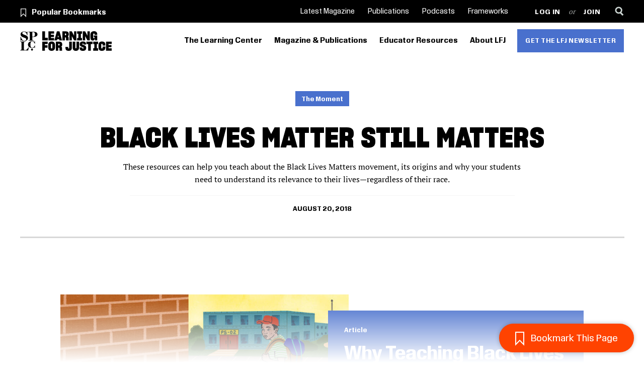

--- FILE ---
content_type: text/html; charset=UTF-8
request_url: https://www.learningforjustice.org/the-moment/august-20-2018-black-lives-matter-still-matters
body_size: 11145
content:
<!DOCTYPE html>
<html lang="en" dir="ltr" prefix="og: https://ogp.me/ns#">
  <head>
    <meta charset="utf-8" />
<meta name="description" content="These resources can help you teach about the Black Lives Matters movement, its origins and why your students need to understand its relevance to their lives—regardless of their race." />
<meta name="abstract" content="Learning for Justice is a community education program of the Southern Poverty Law Center (SPLC) that centers civic and political action education for everyone." />
<link rel="canonical" href="https://www.learningforjustice.org/the-moment/august-20-2018-black-lives-matter-still-matters" />
<meta name="robots" content="noindex, noarchive, nosnippet, noimageindex, notranslate" />
<link rel="image_src" href="https://www.learningforjustice.org/sites/default/files/2024-11/Hero%20Template.png" />
<meta name="referrer" content="origin" />
<meta name="google" content="V9JvEi4gFqUK1kpxJZ9euIvRoIgAbgMpgUlIaF5B" />
<meta property="og:site_name" content="Learning for Justice" />
<meta property="og:type" content="The Moment" />
<meta property="og:url" content="https://www.learningforjustice.org/the-moment/august-20-2018-black-lives-matter-still-matters" />
<meta property="og:title" content="Black Lives Matter Still Matters" />
<meta property="og:description" content="These resources can help you teach about the Black Lives Matters movement, its origins and why your students need to understand its relevance to their lives—regardless of their race." />
<meta property="og:image" content="https://www.learningforjustice.org/themes/custom/ts_ttol/img/lfj-share.jpg" />
<meta property="og:image:url" content="https://www.learningforjustice.org/sites/default/files/2024-11/Hero%20Template.png" />
<meta property="og:updated_time" content="Thu, 09/13/2018 - 10:08" />
<meta property="article:publisher" content="https://www.facebook.com/LearningforJustice/" />
<meta property="article:section" content="The Moment" />
<meta property="article:tag" content="" />
<meta property="article:tag" content="" />
<meta property="article:tag" content="" />
<meta property="article:published_time" content="Wed, 09/12/2018 - 11:11" />
<meta property="article:modified_time" content="Thu, 09/13/2018 - 10:08" />
<meta name="twitter:card" content="summary_large_image" />
<meta name="twitter:site" content="@learnforjustice" />
<meta name="twitter:title" content="Black Lives Matter Still Matters" />
<meta name="twitter:description" content="These resources can help you teach about the Black Lives Matters movement, its origins and why your students need to understand its relevance to their lives—regardless of their race." />
<meta name="twitter:creator" content="@learnforjustice" />
<meta name="twitter:image" content="https://www.learningforjustice.org/themes/custom/ts_ttol/img/lfj-share.jpg" />
<meta name="twitter:dnt" content="on" />
<meta name="msvalidate.01" content="1C895360E49DD4C6EA8E067E4A3228AE" />
<meta name="p:domain_verify" content="e39e20f389a7cdbc473d62720f56d8be" />
<meta name="Generator" content="Drupal 10 (https://www.drupal.org)" />
<meta name="MobileOptimized" content="width" />
<meta name="HandheldFriendly" content="true" />
<meta name="viewport" content="width=device-width, initial-scale=1.0" />
<script type="application/ld+json">{
    "@context": "https://schema.org",
    "@graph": [
        {
            "@type": "NewsArticle",
            "name": "Black Lives Matter Still Matters",
            "headline": "Black Lives Matter Still Matters",
            "description": "These resources can help you teach about the Black Lives Matters movement, its origins and why your students need to understand its relevance to their lives—regardless of their race.",
            "about": [],
            "datePublished": "Wed, 09/12/2018 - 11:11",
            "isAccessibleForFree": "True",
            "dateModified": "Thu, 09/13/2018 - 10:08",
            "author": {
                "@type": "Person",
                "url": "https://www.learningforjustice.org",
                "sameAs": [
                    "https://www.facebook.com/LearningforJustice/",
                    "https://www.instagram.com/learningforjustice/",
                    "https://twitter.com/learnforjustice",
                    "https://www.youtube.com/user/TeachingTolerance"
                ]
            },
            "publisher": {
                "@type": "Organization",
                "@id": "https://www.learningforjustice.org",
                "name": "Learning for Justice",
                "url": "https://www.learningforjustice.org",
                "sameAs": [
                    "https://www.facebook.com/LearningforJustice/",
                    "https://www.instagram.com/learningforjustice/",
                    "https://twitter.com/learnforjustice",
                    "https://www.youtube.com/user/TeachingTolerance"
                ],
                "logo": {
                    "@type": "ImageObject",
                    "url": "https://www.learningforjustice.org/sites/default/files/2024-09/LFJ_Social_Avatar-Facebook_0.png"
                }
            }
        }
    ]
}</script>
<script src="/sites/default/files/google_tag/primary/google_tag.script.js?t8yp32" defer></script>

    <title>Black Lives Matter Still Matters | Learning for Justice</title>
    <link rel="preload" href="/themes/custom/ts_ttol/css/lib/slick/fonts/slick.woff" as="font" crossOrigin="anonymous">
    <link rel="stylesheet" media="all" href="/themes/contrib/stable/css/system/components/align.module.css?t8yp32" />
<link rel="stylesheet" media="all" href="/themes/contrib/stable/css/system/components/fieldgroup.module.css?t8yp32" />
<link rel="stylesheet" media="all" href="/themes/contrib/stable/css/system/components/container-inline.module.css?t8yp32" />
<link rel="stylesheet" media="all" href="/themes/contrib/stable/css/system/components/clearfix.module.css?t8yp32" />
<link rel="stylesheet" media="all" href="/themes/contrib/stable/css/system/components/details.module.css?t8yp32" />
<link rel="stylesheet" media="all" href="/themes/contrib/stable/css/system/components/hidden.module.css?t8yp32" />
<link rel="stylesheet" media="all" href="/themes/contrib/stable/css/system/components/item-list.module.css?t8yp32" />
<link rel="stylesheet" media="all" href="/themes/contrib/stable/css/system/components/js.module.css?t8yp32" />
<link rel="stylesheet" media="all" href="/themes/contrib/stable/css/system/components/nowrap.module.css?t8yp32" />
<link rel="stylesheet" media="all" href="/themes/contrib/stable/css/system/components/position-container.module.css?t8yp32" />
<link rel="stylesheet" media="all" href="/themes/contrib/stable/css/system/components/reset-appearance.module.css?t8yp32" />
<link rel="stylesheet" media="all" href="/themes/contrib/stable/css/system/components/resize.module.css?t8yp32" />
<link rel="stylesheet" media="all" href="/themes/contrib/stable/css/system/components/system-status-counter.css?t8yp32" />
<link rel="stylesheet" media="all" href="/themes/contrib/stable/css/system/components/system-status-report-counters.css?t8yp32" />
<link rel="stylesheet" media="all" href="/themes/contrib/stable/css/system/components/system-status-report-general-info.css?t8yp32" />
<link rel="stylesheet" media="all" href="/themes/contrib/stable/css/system/components/tablesort.module.css?t8yp32" />
<link rel="stylesheet" media="all" href="/libraries/rrssb-plus/css/rrssb.css?t8yp32" />
<link rel="stylesheet" media="all" href="/sites/default/files/rrssb/rrssb.a63003cd.css?t8yp32" />
<link rel="stylesheet" media="all" href="/modules/contrib/extlink/css/extlink.css?t8yp32" />
<link rel="stylesheet" media="all" href="/themes/contrib/stable/css/core/assets/vendor/normalize-css/normalize.css?t8yp32" />
<link rel="stylesheet" media="all" href="/themes/contrib/stable/css/core/normalize-fixes.css?t8yp32" />
<link rel="stylesheet" media="all" href="/themes/contrib/classy/css/components/action-links.css?t8yp32" />
<link rel="stylesheet" media="all" href="/themes/contrib/classy/css/components/breadcrumb.css?t8yp32" />
<link rel="stylesheet" media="all" href="/themes/contrib/classy/css/components/button.css?t8yp32" />
<link rel="stylesheet" media="all" href="/themes/contrib/classy/css/components/collapse-processed.css?t8yp32" />
<link rel="stylesheet" media="all" href="/themes/contrib/classy/css/components/container-inline.css?t8yp32" />
<link rel="stylesheet" media="all" href="/themes/contrib/classy/css/components/details.css?t8yp32" />
<link rel="stylesheet" media="all" href="/themes/contrib/classy/css/components/exposed-filters.css?t8yp32" />
<link rel="stylesheet" media="all" href="/themes/contrib/classy/css/components/field.css?t8yp32" />
<link rel="stylesheet" media="all" href="/themes/contrib/classy/css/components/form.css?t8yp32" />
<link rel="stylesheet" media="all" href="/themes/contrib/classy/css/components/icons.css?t8yp32" />
<link rel="stylesheet" media="all" href="/themes/contrib/classy/css/components/inline-form.css?t8yp32" />
<link rel="stylesheet" media="all" href="/themes/contrib/classy/css/components/item-list.css?t8yp32" />
<link rel="stylesheet" media="all" href="/themes/contrib/classy/css/components/link.css?t8yp32" />
<link rel="stylesheet" media="all" href="/themes/contrib/classy/css/components/links.css?t8yp32" />
<link rel="stylesheet" media="all" href="/themes/contrib/classy/css/components/menu.css?t8yp32" />
<link rel="stylesheet" media="all" href="/themes/contrib/classy/css/components/more-link.css?t8yp32" />
<link rel="stylesheet" media="all" href="/themes/contrib/classy/css/components/pager.css?t8yp32" />
<link rel="stylesheet" media="all" href="/themes/contrib/classy/css/components/tabledrag.css?t8yp32" />
<link rel="stylesheet" media="all" href="/themes/contrib/classy/css/components/tableselect.css?t8yp32" />
<link rel="stylesheet" media="all" href="/themes/contrib/classy/css/components/tablesort.css?t8yp32" />
<link rel="stylesheet" media="all" href="/themes/contrib/classy/css/components/tabs.css?t8yp32" />
<link rel="stylesheet" media="all" href="/themes/contrib/classy/css/components/textarea.css?t8yp32" />
<link rel="stylesheet" media="all" href="/themes/contrib/classy/css/components/ui-dialog.css?t8yp32" />
<link rel="stylesheet" media="all" href="/themes/contrib/classy/css/components/messages.css?t8yp32" />
<link rel="stylesheet" media="all" href="/themes/contrib/classy/css/components/node.css?t8yp32" />
<link rel="stylesheet" media="screen" href="/themes/custom/ts_ttol/css/ttol.css?t8yp32" />
<link rel="stylesheet" media="print" href="/themes/custom/ts_ttol/css/print.css?t8yp32" />

    
    <meta name="google-site-verification" content="ilIljQkJRXiXDl2vTZ5RAzriTTcjTH6c6Ie3qrQwU_Q" />
    <meta http-equiv="X-UA-Compatible" content="IE=edge">
    <link rel="apple-touch-icon" sizes="180x180" href="/themes/custom/ts_ttol/favicons/apple-touch-icon.png?v=2">
    <link rel="icon" type="image/png" sizes="32x32" href="/themes/custom/ts_ttol/favicons/favicon-32x32.png?v=2">
    <link rel="icon" type="image/png" sizes="16x16" href="/themes/custom/ts_ttol/favicons/favicon-16x16.png?v=2">
    <link rel="manifest" href="/themes/custom/ts_ttol/favicons/site.webmanifest?v=2">
    <link rel="shortcut icon" href="/themes/custom/ts_ttol/favicons/favicon.ico?v=2">
    <meta name="msapplication-TileColor" content="#ffffff">
    <meta name="msapplication-config" content="/themes/custom/ts_ttol/favicons/browserconfig.xml">
    <meta name="theme-color" content="#ffffff">
    <meta name="apple-itunes-app" content="app-id=1341785066" />
    <meta name="google-site-verification" content="bEbwNCQnfYxtzjTQI0Nl8JVCSWsWGUrxcZS4WvoM4GQ" />


  </head>
  <body class="non-admin path-node page-node-type-the-moment black-lives-matter-still-matters">
        <a href="#main-content" class="visually-hidden focusable skip-link" id="main-skip-link">
      Skip to main content
    </a>
          <a href="/accessibility" id="accessibility-url" class="visually-hidden focusable skip-link">
        Accessibility
      </a>
        <noscript><iframe src="https://www.googletagmanager.com/ns.html?id=GTM-KDN679M" height="0" width="0" style="display:none;visibility:hidden"></iframe></noscript>
      <div class="dialog-off-canvas-main-canvas" data-off-canvas-main-canvas>
    
  <header class="topbar">
    <div class="topbar__toggles">
      <div class="container">
        <a href="https://www.splcenter.org/" class="topbar__logo__splc--symbol" aria-label="Southern Poverty Law Center"></a>
        <a href="/" class="topbar__logo--symbol" aria-label="Learning for Justice"></a>
        <button class="topbar__toggle topbar__toggle--search" aria-label="Search">&nbsp;</button>
        <button class="topbar__toggle topbar__toggle--menu" aria-label="Menu">&nbsp;</button>
      </div>
    </div>
    <div class="topbar__menus">
      <div class="topbar__menus--mobile">
        <div class="container">
          <a href="https://www.splcenter.org/" class="topbar__logo__splc--symbol" aria-label="Southern Poverty Law Center"></a>
          <a href="/" class="topbar__logo--symbol" aria-label="Learning for Justice"></a>
          <button class="dismiss" aria-label="Close menu"></button>
        </div>
      </div>
      <div class="topbar__menus--mobile-level-1">
        <div class="container" aria-label="mobile menu" tabindex="-1"></div>
      </div>
      <div class="topbar__menus--mobile-level-2">
        <div class="container" tabindex="-1"></div>
      </div>
      <div class="topbar__menus--secondary">
        <div class="container">
                      <div class="topbar__popular-resources">
              <a href="/popular-bookmarks" class="popular-bookmarks" hreflang="en">Popular Bookmarks</a>
              
              <div class="bookmark-subnav">
                <a href="/profile/bookmarks">Your Bookmarks</a>
              </div>
            </div>
                    <nav role="navigation" aria-labelledby="block-secondarynavigation-menu" id="block-secondarynavigation" class="block block-menu navigation menu--secondary-navigation">
            
  <a  class="visually-hidden"><h2 class="visually-hidden" id="block-secondarynavigation-menu">Secondary Navigation</h2></a>
  

        
              <ul class="menu">
    
                <li class="menu-item">
        <a href="https://www.learningforjustice.org/magazine/fall-2024">Latest Magazine</a>
              </li>
                <li class="menu-item">
        <a href="https://www.learningforjustice.org/magazine/publications">Publications</a>
              </li>
                <li class="menu-item">
        <a href="/podcasts" title="Learning for Justice Podcasts" data-drupal-link-system-path="node/107032">Podcasts</a>
              </li>
                <li class="menu-item menu-item--expanded">
        <a href="/frameworks" title="Frameworks" data-drupal-link-system-path="node/180332">Frameworks</a>
                                <ul class="menu">
    
                <li class="menu-item">
        <a href="/frameworks/teaching-the-civil-rights-movement" data-drupal-link-system-path="node/175802">Teaching the Civil Rights Movement</a>
              </li>
                <li class="menu-item">
        <a href="https://www.tolerance.org/frameworks/teaching-hard-history/american-slavery">Teaching Hard History</a>
              </li>
                <li class="menu-item menu-item--expanded">
        <a href="/frameworks/social-justice-standards" title="Social Justice Standards" data-drupal-link-system-path="node/86054">Social Justice Standards</a>
                                <ul class="menu">
    
                <li class="menu-item">
        <a href="/professional-development/social-justice-standards-unpacking-identity" title="Identity" data-drupal-link-system-path="node/81980">Identity</a>
              </li>
                <li class="menu-item">
        <a href="/professional-development/social-justice-standards-unpacking-diversity" title="Diversity" data-drupal-link-system-path="node/81984">Diversity</a>
              </li>
                <li class="menu-item">
        <a href="/professional-development/social-justice-standards-understanding-justice" title="Justice" data-drupal-link-system-path="node/81981">Justice</a>
              </li>
                <li class="menu-item">
        <a href="/professional-development/social-justice-standards-unpacking-action" title="Action" data-drupal-link-system-path="node/81982">Action</a>
              </li>
        </ul>
  
              </li>
                <li class="menu-item">
        <a href="/frameworks/digital-literacy" data-drupal-link-system-path="node/97731">Digital Literacy</a>
              </li>
        </ul>
  
              </li>
        </ul>
  


  </nav>

          <nav role="navigation" aria-labelledby="block-useraccountmenu-menu" id="block-useraccountmenu" class="block block-menu navigation menu--account">
            
  <a  class="visually-hidden"><h2 class="visually-hidden" id="block-useraccountmenu-menu">User account menu</h2></a>
  

        
              <ul class="menu">
                    <li class="menu-item">
        <a href="/login" data-drupal-link-system-path="login">Log in</a>
              </li>
                <li class="menu-item">
        <a href="/register" data-drupal-link-system-path="register">Join</a>
              </li>
        </ul>
  


  </nav>

          <div class="topbar__action-menu">
            <a class="topbar__action-menu--search" href="/search" aria-label="Search"></a>
          </div>
        </div>
      </div>
      <div class="topbar__menus--primary">
        <div class="container">
          <a href="https://www.splcenter.org/" class="topbar__logo__splc--symbol" aria-label="Southern Poverty Law Center"></a>
          <a href="/" class="topbar__logo--symbol" aria-label="Learning for Justice"></a>
          <nav role="navigation" aria-labelledby="block-primarynavigation-menu" id="block-primarynavigation" class="block block-menu navigation menu--primary-navigation">
            
  <a  class="visually-hidden"><h2 class="visually-hidden" id="block-primarynavigation-menu">Primary Navigation</h2></a>
  

        
              <ul class="menu">
                    <li class="menu-item menu-item--expanded">
        <a href="/the-learning-center" title="The Learning Center is LFJ’s online popular education space for everyone (adults, youth and children), offering learning for civic and political action to build an inclusive, multiracial democracy." data-drupal-link-system-path="node/180369">The Learning Center</a>
                                <ul class="menu">
                    <li class="menu-item">
        <a href="/the-learning-center/education-justice" title="Public education is an essential common-good service and a cornerstone of democracy. This series of articles and resources can help us recognize damaging policies and practices and formulate strategies to ensure equitable public education." data-drupal-link-system-path="node/183136">Education Justice</a>
              </li>
                <li class="menu-item">
        <a href="/the-learning-center/resisting-hate-in-education" title="A resource series of strategies for prevention, intervention and response to hate and bias in education and communities." data-drupal-link-system-path="node/181127">Resisting Hate in Education</a>
              </li>
                <li class="menu-item">
        <a href="/civics-for-democracy" title="Resources to develop the civic knowledge, skills and dispositions essential for responsible civic engagement – including the power of the vote." data-drupal-link-system-path="node/180499">Civics for Democracy</a>
              </li>
                <li class="menu-item">
        <a href="/learning-from-the-civil-rights-movement" title="Learning journeys and resources to help us learn from our history and examine today’s justice issues to answer the questions: “How can I make a difference?” “How can we make a difference together?”" data-drupal-link-system-path="node/180276">Learning from the Civil Rights Movement</a>
              </li>
                <li class="menu-item">
        <a href="/the-learning-center/learning-for-justice-through-film" title="Film is a powerful medium for expression, connection and learning, helping to build empathy and understanding. Explore our current films and stay tuned for new resources." data-drupal-link-system-path="node/183758">Learning for Justice Through Film</a>
              </li>
                <li class="menu-item">
        <a href="/podcasts" data-drupal-link-system-path="node/107032">Podcasts</a>
              </li>
                <li class="menu-item">
        <a href="/youth-learning-for-justice" title="Learning journeys and resources for teens and young adults to learn honest history, understand servant leadership and take steps toward entry into the movement for justice." data-drupal-link-system-path="node/180359">Youth Learning for Justice</a>
              </li>
                <li class="menu-item">
        <a href="/growing-together-for-children-and-families" title="Learning journeys, stories and book recommendations for children and families to cultivate the values of justice, equity, diversity and inclusion (JEDI)." data-drupal-link-system-path="node/180325">Growing Together</a>
              </li>
                <li class="menu-item">
        <a href="/liberation-lit" title="Book reviews to encourage us all to keep reading and learning together for liberation. Also includes links to Reading Together, book reviews for children, and Reading for Justice, recommendations for teens and young adults." data-drupal-link-system-path="node/180409">Liberation Lit Book Reviews</a>
              </li>
        </ul>
  
              </li>
                <li class="menu-item menu-item--expanded">
        <a href="/magazine" title="Magazine &amp; Articles" data-drupal-link-system-path="node/86078">Magazine &amp; Publications</a>
                                <ul class="menu">
                    <li class="menu-item">
        <a href="/magazine/archive" title="Magazine Archive" data-drupal-link-system-path="node/86080">Magazine Archive</a>
              </li>
                <li class="menu-item">
        <a href="/magazine/publications" title="Publications" data-drupal-link-system-path="node/86067">Publications</a>
              </li>
                <li class="menu-item">
        <a href="https://www.learningforjustice.org/frameworks">Frameworks</a>
              </li>
                <li class="menu-item">
        <a href="/magazine/articles" title="Articles" data-drupal-link-system-path="node/86079">Articles</a>
              </li>
                <li class="menu-item">
        <a href="/classroom-resources/one-world-posters" data-drupal-link-system-path="node/108558">One World Posters</a>
              </li>
        </ul>
  
              </li>
                <li class="menu-item menu-item--expanded">
        <a href="/classroom-resources" title="Resources for Teachers" data-drupal-link-system-path="node/110728">Educator Resources</a>
                                <ul class="menu">
                    <li class="menu-item">
        <a href="/professional-development/webinars" title="Webinars" data-drupal-link-system-path="node/86066">Webinars</a>
              </li>
                <li class="menu-item">
        <a href="/classroom-resources/texts" title="Student Texts" data-drupal-link-system-path="node/86070">Student Texts</a>
              </li>
                <li class="menu-item">
        <a href="/classroom-resources/student-tasks" title="Student Tasks" data-drupal-link-system-path="node/86076">Student Tasks</a>
              </li>
                <li class="menu-item">
        <a href="/classroom-resources/teaching-strategies" title="Teaching Strategies" data-drupal-link-system-path="node/86075">Teaching Strategies</a>
              </li>
                <li class="menu-item">
        <a href="/professional-development/self-guided-learning" data-drupal-link-system-path="node/108298">Self-Guided Learning</a>
              </li>
                <li class="menu-item">
        <a href="/classroom-resources/lessons" title="Teaching Tolerance Lessons" data-drupal-link-system-path="node/86071">Lessons</a>
              </li>
        </ul>
  
              </li>
                <li class="menu-item menu-item--expanded">
        <a href="https://www.learningforjustice.org/about" title="Come learn with us.">About LFJ</a>
                                <ul class="menu">
                    <li class="menu-item">
        <a href="https://www.learningforjustice.org/about">About LFJ</a>
              </li>
                <li class="menu-item">
        <a href="https://www.learningforjustice.org/magazine/fall-2024/what-it-means-to-learn-for-justice">What It Means to Learn for Justice</a>
              </li>
                <li class="menu-item">
        <a href="https://www.learningforjustice.org/magazine/spring-2023/the-power-of-place">The Power of Place</a>
              </li>
                <li class="menu-item">
        <a href="https://www.learningforjustice.org/about/guidelines-for-using-and-reprinting-lfj-resources">Reprints and Permissions</a>
              </li>
        </ul>
  
              </li>
                <li class="menu-item">
        <a href="/newsletter" title="Get the LFJ Newsletter" data-drupal-link-system-path="newsletter/signup">Get the LFJ Newsletter</a>
              </li>
        </ul>
  


  </nav>

        </div>
      </div>
    </div>

    <div id="sitewide-search-overlay" class="sitewide-search-overlay">
      <div class="container">
        <div class="form-item-wrapper">
          <label for="search-input">Search Learning for Justice</label>
          <input name="search-input" type="search" id="search-input">
          <button class="button button--large">Search</button>
        </div>
      </div>
      <div class="overlay"></div>
    </div>
  </header>

  

  

  

  <main role="main">
    <div id="main-content" class="main-content">

      
        
        <img class="print-logo" width="300" height="37" src="/themes/custom/ts_ttol/img/lfj-logo.svg?v=2" alt="Learning for Justice Logo">

                
                
        
        
          <div class="region region-content">
        <div data-drupal-messages-fallback class="hidden"></div>

<div class="page-banner page-banner--has-bookmark">
  <div class="container">

            <div class="page-banner__content-type">
      <span class="the-moment">The Moment</span>
    </div>
    
          <h1 class="page-banner__title"><span class="field field--name-title field--type-string field--label-hidden">Black Lives Matter Still Matters</span>
</h1>
    
    <div class="tt-page-intro">
            <div class="clearfix text-formatted field field--name-body field--type-text-with-summary field--label-hidden field__item"><p>
These resources can help you teach about the Black Lives Matters movement, its origins and why your students need to understand its relevance to their lives—regardless of their race.</p>
</div>
      </div>
        <div class="meta">
              
            <div class="field field--name-field-the-moment-date field--type-datetime field--label-hidden field__item"><time datetime="2018-08-20T12:00:00Z" class="datetime">August 20, 2018</time>
</div>
      
          </div>
    
        <hr>
      </div>
</div><!-- page-banner -->

<div class="page-content">
      
            <div class="field field--name-field-the-moment-featured field--type-entity-reference field--label-hidden field__item">


<article class="node node--type-article node--view-mode-the-moment-featured layered-block responsive-bg-image" data-href="/magazine/summer-2017/why-teaching-black-lives-matter-matters-part-i">
  <!--<div class="node__content">-->
                                                                                                                                                                                                                                                                                                                      <div class="tt-background-image" style="display:none;">
            <div class="field field--name-field-featured-image field--type-entity-reference field--label-hidden field__item"><article class="media media--type-image media--view-mode-layered-image-block">
  
      
            <div class="field field--name-field-image field--type-image field--label-hidden field__item">    <picture>
                  <source srcset="/sites/default/files/styles/layered_image_block_m/public/2017-07/Teaching%20Tolerance_TT56_Why%20Teaching%20Black%20Lives%20Matter%20Matters_1800px.jpg.jpeg?itok=sj35SkjS 1x" media="(min-width: 1441px)" type="image/jpeg" width="800" height="480"/>
              <source srcset="/sites/default/files/styles/layered_image_block_m/public/2017-07/Teaching%20Tolerance_TT56_Why%20Teaching%20Black%20Lives%20Matter%20Matters_1800px.jpg.jpeg?itok=sj35SkjS 1x" media="(min-width: 1188px) and (max-width: 1440px)" type="image/jpeg" width="800" height="480"/>
              <source srcset="/sites/default/files/styles/layered_image_block_xl/public/2017-07/Teaching%20Tolerance_TT56_Why%20Teaching%20Black%20Lives%20Matter%20Matters_1800px.jpg.jpeg?itok=mnJyGSv4 1x" media="(min-width: 769px) and (max-width: 1187px)" type="image/jpeg" width="1200" height="720"/>
              <source srcset="/sites/default/files/styles/layered_image_block_m/public/2017-07/Teaching%20Tolerance_TT56_Why%20Teaching%20Black%20Lives%20Matter%20Matters_1800px.jpg.jpeg?itok=sj35SkjS 1x" media="(min-width: 376px) and (max-width: 768px)" type="image/jpeg" width="800" height="480"/>
              <source srcset="/sites/default/files/styles/layered_image_block_s/public/2017-07/Teaching%20Tolerance_TT56_Why%20Teaching%20Black%20Lives%20Matter%20Matters_1800px.jpg.jpeg?itok=vbuz5Zg5 1x" media="(min-width: 0px) and (max-width: 375px)" type="image/jpeg" width="400" height="240"/>
                            <img loading="eager" width="400" height="240" src="/sites/default/files/styles/layered_image_block_s/public/2017-07/Teaching%20Tolerance_TT56_Why%20Teaching%20Black%20Lives%20Matter%20Matters_1800px.jpg.jpeg?itok=vbuz5Zg5" alt="Boy walks past a memorial of candles and roses on the sidewalk on his way to school" />
  
      </picture>

</div>
      
  </article>
</div>
      </div>
    
    <div class="layered-block__image">
      <img width="1800" height="1080" src="/sites/default/files/2017-07/Teaching%20Tolerance_TT56_Why%20Teaching%20Black%20Lives%20Matter%20Matters_1800px.jpg" alt="Why Teaching BLM Matters"/>
    </div>

    <div class="layered-block__text">
      
              <div class="content-type">
          article
        </div>
            <h2>
        <a href="/magazine/summer-2017/why-teaching-black-lives-matter-matters-part-i" rel="bookmark"><span class="field field--name-title field--type-string field--label-hidden">Why Teaching Black Lives Matter Matters | Part I</span>
</a>
      </h2>
      

      
            <div class="clearfix text-formatted field field--name-body field--type-text-with-summary field--label-hidden field__item">  All educators have the civic responsibility to learn and teach the basic history and tenets of this movement for racial justice.

</div>
      
      
      
      

      
            <div class="field field--name-field-magazine-issue field--type-entity-reference field--label-hidden field__item"><a href="/magazine/summer-2017" hreflang="und">Issue 56, Summer 2017</a></div>
      
      
      <div class="field field--name-field-author field--type-entity-reference field--label-hidden field__items">
              <div class="field__item"><a href="/author/jamilah-pitts" hreflang="und">Jamilah Pitts</a></div>
          </div>
  
    </div>
  <!--</div>-->
</article>
</div>
      
      
      <div class="field field--name-field-the-moment-sub-featured field--type-entity-reference field--label-hidden field__items">
              <div class="field__item">
<article class="node node--type-article node--view-mode-the-moment-sub-featured the-moment-subfeatured" data-href="/magazine/summer-2017/bringing-black-lives-matter-into-the-classroom-part-ii">
  <div class="node__content">
              <div class="featured-image-wrapper">
        
            <div class="field field--name-field-featured-image field--type-entity-reference field--label-hidden field__item"><article class="media media--type-image media--view-mode-article-thumbnail">
  
      
            <div class="field field--name-field-image field--type-image field--label-hidden field__item">      <img loading="lazy" src="/sites/default/files/styles/article_thumbnail_s_m_l_xl/public/2017-07/Teaching-Tolerance_Bringing_BLM_Into_the_Classroom_1800px.jpg?itok=C---qwO5" width="300" height="180" alt="Hand holding a cell phone in the classroom with a photo of a BLM protest on the screen" class="image-style-article-thumbnail-s-m-l-xl" />
  

</div>
      
  </article>
</div>
      
      </div>
    
    <div class="content-wrapper text">
      
              <div class="content-type">
          article
        </div>
            <h2>
        <a href="/magazine/summer-2017/bringing-black-lives-matter-into-the-classroom-part-ii" rel="bookmark"><span class="field field--name-title field--type-string field--label-hidden">Bringing Black Lives Matter Into the Classroom | Part II</span>
</a>
      </h2>
      

      <div class="text">
        
            <div class="clearfix text-formatted field field--name-body field--type-text-with-summary field--label-hidden field__item">  Educator Jamilah Pitts introduces ways to discuss Black Lives Matter across all grade levels.

</div>
      
        
        
        
      </div>
    </div>
  </div>
</article></div>
              <div class="field__item">
<article class="node node--type-article node--view-mode-the-moment-sub-featured the-moment-subfeatured" data-href="/magazine/summer-2017/a-district-profile-black-lives-matter-at-school">
  <div class="node__content">
              <div class="featured-image-wrapper">
        
            <div class="field field--name-field-featured-image field--type-entity-reference field--label-hidden field__item"><article class="media media--type-image media--view-mode-article-thumbnail">
  
      
            <div class="field field--name-field-image field--type-image field--label-hidden field__item">      <img loading="lazy" src="/sites/default/files/styles/article_thumbnail_s_m_l_xl/public/2017-07/Teaching%20Tolerance_TT56_Black%20Lives%20Matter%20at%20School_1800px.jpg?itok=Hd_RV5T2" width="300" height="180" alt="Kids marching in the school hallway with BLM signs" class="image-style-article-thumbnail-s-m-l-xl" />
  

</div>
      
  </article>
</div>
      
      </div>
    
    <div class="content-wrapper text">
      
              <div class="content-type">
          article
        </div>
            <h2>
        <a href="/magazine/summer-2017/a-district-profile-black-lives-matter-at-school" rel="bookmark"><span class="field field--name-title field--type-string field--label-hidden">A District Profile | Black Lives Matter at School</span>
</a>
      </h2>
      

      <div class="text">
        
            <div class="clearfix text-formatted field field--name-body field--type-text-with-summary field--label-hidden field__item">  Meet a school district that brought Black Lives Matter into the classroom—and learn how you could do it too.

</div>
      
        
        
        
      </div>
    </div>
  </div>
</article></div>
          </div>
  

  <div class="tt-the-moment-subscribe block block-tt-home-page block-tt-home-the-moment-subscribe" id="block-themomentsubscribeblock">
  
    
      <h2 class="moment-title">View, discuss and share</h2><div class="moment-text">See and share past Moments using these options. </div><div class="moment-link"><a class="subscribe button button--large" href="/newsletter/signup?interest=newsletter">Sign Up For Updates</a><a class="share button button--large" href="/the-moment/february-25-2025-change-starts-here-with-me-day-of-action-march-2025">Share This Moment</a><a class="archive button button--large" href="/the-moment/archive">Visit The Archive</a></div>

  </div>


  <div class="social-bottom">
    
    <script src="https://apis.google.com/js/platform.js" defer></script>
    <div class="social">
      <div class="social__prefix">SHARE</div>
    <ul class="social__buttons">
          <li class="social__button social__button--email">
                  <a href="mailto:?subject=Black%20Lives%20Matter%20Still%20Matters&amp;body=https%3A%2F%2Fwww.learningforjustice.org%2Fthe-moment%2Faugust-20-2018-black-lives-matter-still-matters" >
            email
          </a>
              </li>
          <li class="social__button social__button--facebook">
                  <a href="https://www.facebook.com/sharer/sharer.php?u=https%3A%2F%2Fwww.learningforjustice.org%2Fthe-moment%2Faugust-20-2018-black-lives-matter-still-matters" class="popup">
            facebook
          </a>
              </li>
          <li class="social__button social__button--instagram-share">
                  <a href="https://instagram.com/learningforjustice/" class="popup">
            Instagram
          </a>
              </li>
          <li class="social__button social__button--twitter">
                  <a href="https://twitter.com/intent/tweet?text=Black%20Lives%20Matter%20Still%20Matters&amp;url=https%3A%2F%2Fwww.learningforjustice.org%2Fthe-moment%2Faugust-20-2018-black-lives-matter-still-matters" class="popup">
            twitter
          </a>
              </li>
          <li class="social__button social__button--google-classroom">
                  <g:sharetoclassroom url="https://www.learningforjustice.org/the-moment/august-20-2018-black-lives-matter-still-matters" size="22" theme="light">
            Google Classroom
          </g:sharetoclassroom>
              </li>
          <li class="social__button social__button--pinterest">
                  <a href="https://pinterest.com/pin/create/link/?url=https%3A%2F%2Fwww.learningforjustice.org%2Fthe-moment%2Faugust-20-2018-black-lives-matter-still-matters&amp;media=&amp;description=Black%20Lives%20Matter%20Still%20Matters" class="popup">
            pinterest
          </a>
              </li>
      </ul>
</div>

  </div>

</div>
<div class="bookmark-bar">
  
      
  <div class="flag-bookmark anon">
    <a href="/login?destination=/profile" class="login-register" rel="nofollow">
      <span>Bookmark This Page</span><span class="mobile" aria-hidden="true">Save</span></a>
  </div>
    <div class="bookmark-tray container">
      <div class="footer-cta">
      <div class="cta-text">
      <h2>Sign in to save these resources.</h2>
      <p>Login or create an account to save resources to your bookmark collection.</p>
    </div>
    <div class="cta-links">
      <a class="button ghost" href="/login?destination=/profile">LOGIN</a>
      <a class="button ghost blue" href="/register">CREATE ACCOUNT</a>
    </div>
  </div>
  </div>
</div>

  </div>


        

                  </div>  </main>

      <div id="block-signupfornewsletterfooterblock" class="block block-tt-blocks block-tt-blocks-newsletter-signup-footer newsletter">
  <div class="container">
    
        
          <div class="tt-newsletter-signup">
  <h3 class="tt-newsletter-signup-title">Get the Learning for Justice Newsletter</h3>
  <form id="tt-newsletter-signup-form" onsubmit="window.location='/newsletter/signup?interest=newsletter&email=' + ttnewslettersignupforminput.value;return false;" class="search-block-form">
    <div class="input-wrapper">
      <label for="ttnewslettersignupforminput">Enter your email to get started</label>
      <input id="ttnewslettersignupforminput" type="email" required>
      <input type="submit" value="I&#039;m In">
    </div>
  </form>
</div>

      </div>
</div>

    <footer class="site-footer" role="contentinfo">
      <div class="site-footer__right">
        
      </div>
      <div class="site-footer__info">
        <div id="block-social" class="block block-menu-block block-menu-blocksocial site-footer__social">
      
    <ul class="menu">
                <li class="menu-item donate">
                <a href="https://secure.splcenter.org/page/78232/donate/1" title="Donate" class="button-outline">Donate</a>
      </li>
                    <li class="menu-item facebook">
        <a href="https://www.facebook.com/LearningforJustice/" title="Facebook">Facebook</a>
      </li>
                    <li class="menu-item instagram">
        <a href="https://www.instagram.com/learningforjustice/" title="Instagram">Instagram</a>
      </li>
                    <li class="menu-item youtube">
        <a href="https://www.youtube.com/user/TeachingTolerance" title="YouTube">YouTube</a>
      </li>
        </ul>



  </div>

        <div id="block-footer" class="block block-block-content block-block-content30c05f12-b7ef-4d66-8e65-a02dab17b5df">
  
    
      
            <div class="clearfix text-formatted field field--name-body field--type-text-with-summary field--label-hidden field__item"><ul><li><a href="/contact">Contact Us</a></li><li><a href="/privacy-policy">Privacy</a></li><li><a href="https://www.splcenter.org/about/careers/jobs" target="_blank" title="Careers with the SPLC and Teaching Tolerance">Careers</a></li><li><a href="/accessibility">Accessibility</a></li></ul><p>A project of the <a href="https://www.splcenter.org" target="_blank">Southern Poverty Law Center</a>&nbsp;©1991-2024</p><style type="text/css">.tb_button {padding:1px;cursor:pointer;border-right: 1px solid #8b8b8b;border-left: 1px solid #FFF;border-bottom: 1px solid #fff;}.tb_button.hover {borer:2px outset #def; background-color: #f8f8f8 !important;}.ws_toolbar {z-index:100000} .ws_toolbar .ws_tb_btn {cursor:pointer;border:1px solid #555;padding:3px}   .tb_highlight{background-color:yellow} .tb_hide {visibility:hidden} .ws_toolbar img {padding:2px;margin:0px}
</style></div>
      
  </div>

      </div>
    </footer>
      <script>
    window.profileImage = '<img src="https://www.learningforjustice.org/themes/custom/ts_ttol/img/icons/profile.svg" alt="Profile">';
  </script>

  </div>

    
    <script type="application/json" data-drupal-selector="drupal-settings-json">{"path":{"baseUrl":"\/","pathPrefix":"","currentPath":"node\/107034","currentPathIsAdmin":false,"isFront":false,"currentLanguage":"en"},"pluralDelimiter":"\u0003","suppressDeprecationErrors":true,"data":{"extlink":{"extTarget":true,"extTargetAppendNewWindowLabel":"(opens in a new window)","extTargetNoOverride":false,"extNofollow":true,"extTitleNoOverride":false,"extNoreferrer":false,"extFollowNoOverride":false,"extClass":"0","extLabel":"(link is external)","extImgClass":false,"extSubdomains":true,"extExclude":"","extInclude":"(.One.World.(.*\\.jpg$|.*\\.png$|.*\\.pdf$))","extCssExclude":".rrssb-buttons","extCssInclude":"","extCssExplicit":"","extAlert":false,"extAlertText":"This link will take you to an external web site. We are not responsible for their content.","extHideIcons":false,"mailtoClass":"0","telClass":"","mailtoLabel":"(link sends email)","telLabel":"(link is a phone number)","extUseFontAwesome":false,"extIconPlacement":"append","extPreventOrphan":false,"extFaLinkClasses":"fa fa-external-link","extFaMailtoClasses":"fa fa-envelope-o","extAdditionalLinkClasses":"","extAdditionalMailtoClasses":"","extAdditionalTelClasses":"","extFaTelClasses":"fa fa-phone","whitelistedDomains":null,"extExcludeNoreferrer":""}},"ts_user_login":{"user_id":false},"rrssb":{"default":{"size":null,"shrink":null,"regrow":null,"minRows":null,"maxRows":null,"prefixReserve":null,"prefixHide":null,"alignRight":false}},"user":{"uid":0,"permissionsHash":"d4cb0a063b377a57f1333024647f65d62c76832621ed10ea68d04364be580184"}}</script>
<script src="/core/assets/vendor/jquery/jquery.min.js?v=3.7.1"></script>
<script src="/core/assets/vendor/once/once.min.js?v=1.0.1"></script>
<script src="/core/misc/drupalSettingsLoader.js?v=10.4.6"></script>
<script src="/core/misc/drupal.js?v=10.4.6"></script>
<script src="/core/misc/drupal.init.js?v=10.4.6"></script>
<script src="/core/assets/vendor/tabbable/index.umd.min.js?v=6.2.0"></script>
<script src="/modules/contrib/extlink/js/extlink.js?v=10.4.6"></script>
<script src="/libraries/rrssb-plus/js/rrssb.min.js?v=0.5.x"></script>
<script src="/modules/contrib/rrssb/rrssb.init.js?v=10.4.6"></script>
<script src="/core/misc/tabbingmanager.js?v=10.4.6"></script>
<script src="/themes/custom/ts_ttol/js/lib/js.cookie.js?v=1.2.3"></script>
<script src="/themes/custom/ts_ttol/js/lib/slick.min.js?v=1.2.3"></script>
<script src="/themes/custom/ts_ttol/js/ttol-dist.js?v=1.2.3"></script>
<script src="/themes/custom/ts_ttol/js/lib/jquery.matchHeight.js?v=1.2.3"></script>
<script src="/themes/custom/ts_ttol/js/lib/jquery.waypoints.min.js?v=1.2.3"></script>
<script src="/themes/custom/ts_ttol/js/lib/jquery.initialize.js?v=1.2.3"></script>
<script src="/themes/custom/ts_ttol/js/lib/jquery.mark.js?v=1.2.3"></script>
<script src="/themes/custom/ts_ttol/js/ttol_text_highlighter.js?v=1.2.3"></script>
<script src="/modules/custom/tt_user/js/bookmarks.js?v=1.x"></script>


    <!-- Twitter universal website tag code -->
    <script>
    !function(e,t,n,s,u,a){e.twq||(s=e.twq=function(){s.exe?s.exe.apply(s,arguments):s.queue.push(arguments);
    },s.version='1.1',s.queue=[],u=t.createElement(n),u.async=!0,u.src='//static.ads-twitter.com/uwt.js',
    a=t.getElementsByTagName(n)[0],a.parentNode.insertBefore(u,a))}(window,document,'script');
    // Insert Twitter Pixel ID and Standard Event data below
    twq('init','nzq0d');
    twq('track','PageView');
    </script>
    <!-- End Twitter universal website tag code -->
  </body>
</html>


--- FILE ---
content_type: text/html; charset=utf-8
request_url: https://accounts.google.com/o/oauth2/postmessageRelay?parent=https%3A%2F%2Fwww.learningforjustice.org&jsh=m%3B%2F_%2Fscs%2Fabc-static%2F_%2Fjs%2Fk%3Dgapi.lb.en.2kN9-TZiXrM.O%2Fd%3D1%2Frs%3DAHpOoo_B4hu0FeWRuWHfxnZ3V0WubwN7Qw%2Fm%3D__features__
body_size: 163
content:
<!DOCTYPE html><html><head><title></title><meta http-equiv="content-type" content="text/html; charset=utf-8"><meta http-equiv="X-UA-Compatible" content="IE=edge"><meta name="viewport" content="width=device-width, initial-scale=1, minimum-scale=1, maximum-scale=1, user-scalable=0"><script src='https://ssl.gstatic.com/accounts/o/2580342461-postmessagerelay.js' nonce="XzfU1qs-S7rPZZNFF07-3A"></script></head><body><script type="text/javascript" src="https://apis.google.com/js/rpc:shindig_random.js?onload=init" nonce="XzfU1qs-S7rPZZNFF07-3A"></script></body></html>

--- FILE ---
content_type: text/css
request_url: https://www.learningforjustice.org/themes/custom/ts_ttol/css/print.css?t8yp32
body_size: 32060
content:
html{box-sizing:border-box}*,*::after,*::before{box-sizing:inherit}*{text-rendering:optimizeLegibility;-webkit-font-smoothing:antialiased;-moz-osx-font-smoothing:grayscale}html,body{overflow-x:hidden}body{font-family:pt-serif-regular, sans-serif;font-style:normal;color:#000;font-size:16px;padding-top:3.125rem;overflow:hidden}@media only print{body{padding-top:1em}}@media only screen{body{padding-top:3.125rem}}@media only screen and (min-width: 61.25rem){body{padding-top:7.3125rem}}@media only screen{body.user-logged-in.user-has-admin-toolbar-access{padding-top:5.5625rem !important}}@media only screen and (min-width: 61.25rem){body.user-logged-in.user-has-admin-toolbar-access{padding-top:10.375rem !important}}@media only screen and (min-width: 61.25rem){body.user-logged-in.user-has-admin-toolbar-access.toolbar-tray-open{padding-top:12.25rem !important}}hr{height:0;border:none;border-top:3px solid #D8D8D8;margin:3rem 0}h1,.h1{font-family:sharp-grotesk-bold, sans-serif;font-style:normal;font-size:2.8125rem;line-height:110%;text-transform:uppercase}@media (min-width: 48rem){h1,.h1{font-size:3.4375rem}}h2{font-family:sharp-grotesk-bold, sans-serif;font-style:normal;font-size:2.1875rem;line-height:110%;text-transform:uppercase}h3{font-family:review-bold, sans-serif;font-style:normal;font-size:1.5625rem;line-height:120%}h4{font-family:review-bold, sans-serif;font-style:normal;font-size:1rem;line-height:1.125rem}h1 a,h2 a,h3 a,h4 a{color:#000;text-decoration:none}h1 a:hover,h1 a:focus,h2 a:hover,h2 a:focus,h3 a:hover,h3 a:focus,h4 a:hover,h4 a:focus{text-decoration:underline}ul.menu{margin-top:0;margin-bottom:0;margin-left:0}input[type="color"],input[type="date"],input[type="datetime"],input[type="datetime-local"],input[type="email"],input[type="month"],input[type="number"],input[type="password"],input[type="search"],input[type="tel"],input[type="text"],input[type="time"],input[type="url"],input[type="week"],input:not([type]),textarea{box-sizing:border-box;margin-top:0;font-family:review-regular, sans-serif;font-style:normal}@media (min-width: 61.25rem){input[type="color"],input[type="date"],input[type="datetime"],input[type="datetime-local"],input[type="email"],input[type="month"],input[type="number"],input[type="password"],input[type="search"],input[type="tel"],input[type="text"],input[type="time"],input[type="url"],input[type="week"],input:not([type]),textarea{font-size:1.5625rem;line-height:1.75rem}}input[type="color"]::-webkit-input-placeholder,input[type="date"]::-webkit-input-placeholder,input[type="datetime"]::-webkit-input-placeholder,input[type="datetime-local"]::-webkit-input-placeholder,input[type="email"]::-webkit-input-placeholder,input[type="month"]::-webkit-input-placeholder,input[type="number"]::-webkit-input-placeholder,input[type="password"]::-webkit-input-placeholder,input[type="search"]::-webkit-input-placeholder,input[type="tel"]::-webkit-input-placeholder,input[type="text"]::-webkit-input-placeholder,input[type="time"]::-webkit-input-placeholder,input[type="url"]::-webkit-input-placeholder,input[type="week"]::-webkit-input-placeholder,input:not([type])::-webkit-input-placeholder,textarea::-webkit-input-placeholder{color:#D8D8D8}input[type="color"]::-moz-placeholder,input[type="date"]::-moz-placeholder,input[type="datetime"]::-moz-placeholder,input[type="datetime-local"]::-moz-placeholder,input[type="email"]::-moz-placeholder,input[type="month"]::-moz-placeholder,input[type="number"]::-moz-placeholder,input[type="password"]::-moz-placeholder,input[type="search"]::-moz-placeholder,input[type="tel"]::-moz-placeholder,input[type="text"]::-moz-placeholder,input[type="time"]::-moz-placeholder,input[type="url"]::-moz-placeholder,input[type="week"]::-moz-placeholder,input:not([type])::-moz-placeholder,textarea::-moz-placeholder{color:#D8D8D8}input[type="color"]:-moz-placeholder,input[type="date"]:-moz-placeholder,input[type="datetime"]:-moz-placeholder,input[type="datetime-local"]:-moz-placeholder,input[type="email"]:-moz-placeholder,input[type="month"]:-moz-placeholder,input[type="number"]:-moz-placeholder,input[type="password"]:-moz-placeholder,input[type="search"]:-moz-placeholder,input[type="tel"]:-moz-placeholder,input[type="text"]:-moz-placeholder,input[type="time"]:-moz-placeholder,input[type="url"]:-moz-placeholder,input[type="week"]:-moz-placeholder,input:not([type]):-moz-placeholder,textarea:-moz-placeholder{color:#D8D8D8}input[type="color"]:-ms-input-placeholder,input[type="date"]:-ms-input-placeholder,input[type="datetime"]:-ms-input-placeholder,input[type="datetime-local"]:-ms-input-placeholder,input[type="email"]:-ms-input-placeholder,input[type="month"]:-ms-input-placeholder,input[type="number"]:-ms-input-placeholder,input[type="password"]:-ms-input-placeholder,input[type="search"]:-ms-input-placeholder,input[type="tel"]:-ms-input-placeholder,input[type="text"]:-ms-input-placeholder,input[type="time"]:-ms-input-placeholder,input[type="url"]:-ms-input-placeholder,input[type="week"]:-ms-input-placeholder,input:not([type]):-ms-input-placeholder,textarea:-ms-input-placeholder{color:#D8D8D8}form fieldset .fieldset-legend,form label{color:#000;display:block;font-family:review-bold, sans-serif;font-style:normal;font-size:1.125rem;line-height:1.375rem;margin-bottom:.5rem}form input[type="color"],input[type="date"],input[type="datetime"],input[type="datetime-local"],input[type="email"],input[type="month"],input[type="number"],input[type="password"],input[type="search"],input[type="tel"],input[type="text"],input[type="time"],input[type="url"],input[type="week"],input:not([type]),textarea,form textarea{border:.0625rem solid #000;color:#000;padding:1.5625rem 1.5rem 1.375rem;outline:none;width:100%}form .form-required:after{background-image:none;color:#DB3A00;content:'*';margin:0;vertical-align:top}form input[type=submit],form input[type=reset]{border:none}input[type=submit][disabled]{opacity:0.4}input[type=submit][disabled]:hover{cursor:default;background-color:#0CB7E1}form .fieldset-legend{color:#707372;font-family:review-regular, sans-serif;font-style:normal;font-size:.9375rem;margin-bottom:0.5rem}button.fieldset-legend{text-align:left}form .form-actions{text-align:center}.path-frontpage img{max-width:100%;height:auto}@media (min-width: 48rem){.block-facet--dropdown{display:inline-block;margin-right:0.5rem}}.select-wrapper{background:#fff url("../img/icons/select-arrow3.svg") no-repeat calc(100% - 1rem) center;border-radius:0;display:inline-block;margin-bottom:1rem;transition:background-color 0.2s;width:100%}.select-wrapper:hover,.select-wrapper:active,.select-wrapper:focus{background-color:#ddd}.select-wrapper select{-webkit-appearance:none;-moz-appearance:none;-ms-appearance:none;-o-appearance:none;appearance:none;background:transparent;border-radius:0;border:1px solid black;cursor:pointer;font-size:1rem;height:4.6875rem;min-width:12.5rem;padding-right:3.5rem;padding:1rem;width:100%;font-family:review-regular, sans-serif;font-style:normal}@media (min-width: 61.25rem){.select-wrapper select{font-size:1.125rem;line-height:1.375rem}}input[type="text"],input[type="email"],input[type="password"]{font-family:review-regular, sans-serif;font-style:normal;font-size:1.25rem;line-height:1.875rem}form .form-type-checkbox,form .form-type-radio{margin-bottom:0}form .form-type-checkbox input[type="checkbox"],form .form-type-radio input[type="checkbox"]{-webkit-appearance:none;-moz-appearance:none;-ms-appearance:none;-o-appearance:none;appearance:none;border:.0625rem solid #707372;border-radius:20%;height:1.125rem;margin-bottom:-.125rem;width:1.125rem}form .form-type-checkbox input[type="checkbox"]:hover,form .form-type-radio input[type="checkbox"]:hover{background:#A0A3A2}form .form-type-checkbox input[type="checkbox"].selected,form .form-type-checkbox input[type="checkbox"]:checked,form .form-type-radio input[type="checkbox"].selected,form .form-type-radio input[type="checkbox"]:checked{background:#000;border-color:#000}form .form-type-checkbox input[type="checkbox"]:focus,form .form-type-radio input[type="checkbox"]:focus{outline:.125rem solid #707372;outline-offset:0}form .form-type-checkbox input[type="checkbox"]:focus-visible,form .form-type-radio input[type="checkbox"]:focus-visible{outline-offset:0}form .form-type-checkbox input[type="radio"],form .form-type-radio input[type="radio"]{-webkit-appearance:none;-moz-appearance:none;-ms-appearance:none;-o-appearance:none;appearance:none;border:.0625rem solid #707372;border-radius:50%;height:1.125rem;margin-bottom:-.125rem;width:1.125rem}form .form-type-checkbox input[type="radio"]:checked,form .form-type-checkbox input[type="radio"].selected,form .form-type-radio input[type="radio"]:checked,form .form-type-radio input[type="radio"].selected{background:#000}form .form-type-checkbox input[type="radio"]:focus,form .form-type-radio input[type="radio"]:focus{outline:none}form .form-type-checkbox label,form .form-type-radio label{font-family:review-bold, sans-serif;font-style:normal;color:#000;font-size:1rem;line-height:2.25rem;padding-left:1.75rem}#edit-form-display-general-field-redhen-org--description,form .description{font-family:pt-serif-regular, sans-serif;font-style:normal;color:#696158;font-size:.9375rem;margin-top:0.5rem;margin-bottom:0.5rem}#edit-form-display-general-field-redhen-org--description a,form .description a{color:#000;transition:color 0.2s}#edit-form-display-general-field-redhen-org--description a:visited,form .description a:visited{color:#000}#edit-form-display-general-field-redhen-org--description a:hover,#edit-form-display-general-field-redhen-org--description a:focus,form .description a:hover,form .description a:focus{color:#4970CD}form .field--name-field-newsletter-subscriptions>fieldset>.fieldset-wrapper{margin-top:1rem}form .field--name-field-newsletter-subscriptions>fieldset>.fieldset-wrapper .form-item{display:inline-block;margin-bottom:1rem;margin-top:0;margin-right:2rem}form .field--name-field-newsletter-subscriptions>fieldset>.fieldset-wrapper>fieldset legend{display:none}form details{border:none}form details>.details-wrapper{padding:0.5em 0 0 0}form fieldset{border:none;padding:0}input[type="submit"]#edit-delete,a#edit-cancel{background:none;color:#000 !important;text-decoration:underline}form .captcha{overflow:hidden;clear:both;margin-top:1rem}@media (min-width: 48rem){form .captcha{float:left;display:block;margin-right:2.35765%;width:65.88078%;margin-left:17.05961%}form .captcha:last-child{margin-right:0}}figcaption{font-family:review-bold, sans-serif;font-style:normal;color:#707372;font-size:.6875rem;text-transform:uppercase}.print-media-message{display:none !important}.js-flag-message{clip:rect(1px, 1px, 1px, 1px);height:1px;position:absolute !important;overflow:hidden;width:1px;word-wrap:normal}.skip-link{font-family:review-regular, sans-serif;font-style:normal;color:#4970CD;font-size:.875rem;padding:.5rem;text-transform:uppercase}.container{max-width:1233px;margin-left:auto;margin-right:auto;padding-left:1rem;padding-right:1rem}.container::after{clear:both;content:"";display:block}.row{display:block}.row::after{clear:both;content:"";display:block}.region{clear:both}@font-face{font-family:review-regular;src:url("../fonts/review-regular.woff2") format("woff2"),url("../fonts/review-regular.woff") format("woff")}@font-face{font-family:review-bold;src:url("../fonts/review-bold.woff2") format("woff2"),url("../fonts/review-bold.woff") format("woff")}@font-face{font-family:pt-serif-regular;src:url("../fonts/pt-serif-regular.woff2") format("woff2"),url("../fonts/pt-serif-regular.woff") format("woff")}@font-face{font-family:sharp-grotesk-bold;src:url("../fonts/sharp-grotesk-bold.woff2") format("woff2"),url("../fonts/sharp-grotesk-bold.woff") format("woff")}@page{margin-top:1.5cm;margin-bottom:1.5cm}video,audio,iframe,embed,object,#toolbar-administration,header,footer,.block-menu.navigation.menu--secondary-navigation,.topbar,a.use-ajax,.field--name-field-related-resources,.field--name-field-external-links,.tt-mag-cover,.social,.tt-comments,.tt-print,#block-signupfornewsletterfooterblock,.block-local-tasks-block,.tt-teach-this-button,.tt-teach-this-button a,.magazine-features,.cta-two-block,.cta-full-width,.tt-teach-this-modal,.media_embed,.sitewide-search-overlay,.field--name-field-comments,.button-full-width,.social-bottom,.overlay .flag-inappropriate_content,.term-highlight{display:none}a,h1 a,.page-content h1 a,.page-banner .meta .field__item a{color:#000;text-decoration:none !important}h1,h2,h3{page-break-after:avoid}h2,.field--name-field-objectives .field__label,.field--name-field-extension-activity .field__label,.field--name-field-essential-questions .field__label,.field--name-field-materials .field__label,.field--name-field-student-task-what .field__label,.text-callout h3{font-family:review-regular, sans-serif;font-style:normal;font-size:1.5625rem;line-height:1.875rem;margin:0;page-break-after:avoid}h2 a,.field--name-field-objectives .field__label a,.field--name-field-extension-activity .field__label a,.field--name-field-essential-questions .field__label a,.field--name-field-materials .field__label a,.field--name-field-student-task-what .field__label a,.text-callout h3 a{border-bottom:none;color:#000}h3{font-family:review-bold, sans-serif;font-style:normal;font-size:1.5625rem;line-height:1.875rem}figcaption{font-size:11px;line-height:14px;font-family:review-regular, sans-serif;font-style:normal;text-transform:none}.field--name-field-grade-level,.field--name-url,.field--name-field-topic,.field--name-field-subject,.field--name-field-social-justice-domain,.field--name-field-magazine-issue,.field--name-field-date,.field--name-field-author,.field--name-field-image-credit,.full-width-image__caption,.field--name-field-ccss,.field--name-field-student-task-set,.field--name-field-teaching-strategy-set,.field--name-field-professional-development-t,.field--name-field-text-author,.field--name-field-text-type,.field--name-field-social-justice-standard,.field--name-field-text-complexity,.field--name-field-lexile-measure,.field--name-field-key-concept,.field--name-field-illustrator,.field--name-field-tier2-terms,.field--name-field-tier3-terms{font-family:review-regular, sans-serif;font-style:normal;font-size:12px;line-height:13px;clear:both;text-transform:uppercase}.field--name-field-grade-level .field__label,.field--name-url .field__label,.field--name-field-topic .field__label,.field--name-field-subject .field__label,.field--name-field-social-justice-domain .field__label,.field--name-field-magazine-issue .field__label,.field--name-field-date .field__label,.field--name-field-author .field__label,.field--name-field-image-credit .field__label,.full-width-image__caption .field__label,.field--name-field-ccss .field__label,.field--name-field-student-task-set .field__label,.field--name-field-teaching-strategy-set .field__label,.field--name-field-professional-development-t .field__label,.field--name-field-text-author .field__label,.field--name-field-text-type .field__label,.field--name-field-social-justice-standard .field__label,.field--name-field-text-complexity .field__label,.field--name-field-lexile-measure .field__label,.field--name-field-key-concept .field__label,.field--name-field-illustrator .field__label,.field--name-field-tier2-terms .field__label,.field--name-field-tier3-terms .field__label{font-weight:normal}.field--name-field-grade-level .field__items .field__item,.field--name-url .field__items .field__item,.field--name-field-topic .field__items .field__item,.field--name-field-subject .field__items .field__item,.field--name-field-social-justice-domain .field__items .field__item,.field--name-field-magazine-issue .field__items .field__item,.field--name-field-date .field__items .field__item,.field--name-field-author .field__items .field__item,.field--name-field-image-credit .field__items .field__item,.full-width-image__caption .field__items .field__item,.field--name-field-ccss .field__items .field__item,.field--name-field-student-task-set .field__items .field__item,.field--name-field-teaching-strategy-set .field__items .field__item,.field--name-field-professional-development-t .field__items .field__item,.field--name-field-text-author .field__items .field__item,.field--name-field-text-type .field__items .field__item,.field--name-field-social-justice-standard .field__items .field__item,.field--name-field-text-complexity .field__items .field__item,.field--name-field-lexile-measure .field__items .field__item,.field--name-field-key-concept .field__items .field__item,.field--name-field-illustrator .field__items .field__item,.field--name-field-tier2-terms .field__items .field__item,.field--name-field-tier3-terms .field__items .field__item{float:left;padding-right:.5em}.field--name-field-grade-level .field__items .field__item::after,.field--name-url .field__items .field__item::after,.field--name-field-topic .field__items .field__item::after,.field--name-field-subject .field__items .field__item::after,.field--name-field-social-justice-domain .field__items .field__item::after,.field--name-field-magazine-issue .field__items .field__item::after,.field--name-field-date .field__items .field__item::after,.field--name-field-author .field__items .field__item::after,.field--name-field-image-credit .field__items .field__item::after,.full-width-image__caption .field__items .field__item::after,.field--name-field-ccss .field__items .field__item::after,.field--name-field-student-task-set .field__items .field__item::after,.field--name-field-teaching-strategy-set .field__items .field__item::after,.field--name-field-professional-development-t .field__items .field__item::after,.field--name-field-text-author .field__items .field__item::after,.field--name-field-text-type .field__items .field__item::after,.field--name-field-social-justice-standard .field__items .field__item::after,.field--name-field-text-complexity .field__items .field__item::after,.field--name-field-lexile-measure .field__items .field__item::after,.field--name-field-key-concept .field__items .field__item::after,.field--name-field-illustrator .field__items .field__item::after,.field--name-field-tier2-terms .field__items .field__item::after,.field--name-field-tier3-terms .field__items .field__item::after{content:',';display:inline}.field--name-field-grade-level .field__items .field__item:nth-last-child(1)::after,.field--name-url .field__items .field__item:nth-last-child(1)::after,.field--name-field-topic .field__items .field__item:nth-last-child(1)::after,.field--name-field-subject .field__items .field__item:nth-last-child(1)::after,.field--name-field-social-justice-domain .field__items .field__item:nth-last-child(1)::after,.field--name-field-magazine-issue .field__items .field__item:nth-last-child(1)::after,.field--name-field-date .field__items .field__item:nth-last-child(1)::after,.field--name-field-author .field__items .field__item:nth-last-child(1)::after,.field--name-field-image-credit .field__items .field__item:nth-last-child(1)::after,.full-width-image__caption .field__items .field__item:nth-last-child(1)::after,.field--name-field-ccss .field__items .field__item:nth-last-child(1)::after,.field--name-field-student-task-set .field__items .field__item:nth-last-child(1)::after,.field--name-field-teaching-strategy-set .field__items .field__item:nth-last-child(1)::after,.field--name-field-professional-development-t .field__items .field__item:nth-last-child(1)::after,.field--name-field-text-author .field__items .field__item:nth-last-child(1)::after,.field--name-field-text-type .field__items .field__item:nth-last-child(1)::after,.field--name-field-social-justice-standard .field__items .field__item:nth-last-child(1)::after,.field--name-field-text-complexity .field__items .field__item:nth-last-child(1)::after,.field--name-field-lexile-measure .field__items .field__item:nth-last-child(1)::after,.field--name-field-key-concept .field__items .field__item:nth-last-child(1)::after,.field--name-field-illustrator .field__items .field__item:nth-last-child(1)::after,.field--name-field-tier2-terms .field__items .field__item:nth-last-child(1)::after,.field--name-field-tier3-terms .field__items .field__item:nth-last-child(1)::after{content:''}.field--name-field-text-dependent-questions>.field__label{font-family:review-regular, sans-serif;font-style:normal;text-transform:uppercase;font-size:14px;line-height:16px;font-weight:normal;padding-top:1em;padding-bottom:1em}.field--name-field-text-dependent-questions .field--name-field-tdq-question,.field--name-field-text-dependent-questions .field--name-field-tdq-answer{font-family:review-regular, sans-serif;font-style:normal;color:#000;display:block;font-size:14px;line-height:22px;opacity:1}.field--name-field-text-dependent-questions .field--name-field-tdq-question .field__label,.field--name-field-text-dependent-questions .field--name-field-tdq-answer .field__label{font-weight:600}.field--name-field-text-dependent-questions .paragraph--type--text-dependent-question{margin-bottom:1.5em}.field--name-field-text-author .field__label{display:none}.field--name-field-handout,.field--name-field-rubric{font-family:review-regular, sans-serif;font-style:normal;font-size:12px;line-height:13px;clear:both}.field--name-field-handout .field__label,.field--name-field-rubric .field__label{font-weight:normal}.field--name-field-handout .field__items .field__item,.field--name-field-rubric .field__items .field__item{float:left;padding-right:.2rem}.field--name-field-handout.field .field__item .field--name-title,.field--name-field-rubric.field .field__item .field--name-title{font-family:review-regular, sans-serif;font-style:normal;font-size:12px;line-height:13px}.field--name-field-handout.field .field__item .field--name-title::after,.field--name-field-rubric.field .field__item .field--name-title::after{content:','}.field--name-field-handout.field .field__item::after,.field--name-field-rubric.field .field__item::after,.field--name-field-handout.field .field__item:last-of-type .field--name-title::after,.field--name-field-rubric.field .field__item:last-of-type .field--name-title::after{content:''}.field--name-title{font-family:review-bold, sans-serif;font-style:normal;font-size:26px;line-height:30px}.field--name-field-objectives{font-family:review-regular, sans-serif;font-style:normal}.field--name-body,.field--name-field-objectives p,.field--name-field-objectives,.field--name-field-extension-activity p,.field--name-field-essential-questions,.field--name-field-materials,.field--name-field-paragraphs,.field--name-field-paragraphs .text-callout,.field--name-field-paragraphs .text-callout p,.field--name-field-student-task-what,.field--name-field-task-template p,.field--name-field-task-template label.option,.field--name-field-introduction,.field--name-field-lp-essential-question .field__item,.field--name-field-notes .field__item,.field--name-field-source{font-family:review-regular, sans-serif;font-style:normal;font-size:14px;line-height:22px;padding-top:1em;clear:both}blockquote{font-family:review-bold, sans-serif;font-style:normal;font-size:18px;line-height:26px;margin:0 0 1.5em 0}blockquote p{margin-top:0}blockquote p::before,blockquote p::after{content:'"'}.field--name-field-objectives{clear:both}.print-logo{display:inline;width:200px;height:auto;margin-bottom:1rem}.text-callout p{margin:0}.paragraph--type--full-width-image p{margin-top:0}.field--name-field-task-template{float:none;width:100%;margin-left:0;padding-top:0;margin-top:1em}.page-node-type-article mark,.page-node-type-learning-plan mark,.page-node-type-text mark,.page-node-type-student-task mark,.page-node-type-teaching-strategy mark,.page-node-type-lesson mark,.page-node-type-the-moment mark,.node--type-article mark,.node--type-learning-plan mark,.node--type-text mark,.node--type-student-task mark,.node--type-lesson mark,.node--type-teaching-strategy mark,.node--type-the-moment mark,.page-node-type-learning-plan .node--type-article mark,.page-node-type-learning-plan .node--type-text mark,.page-node-type-learning-plan .node--type-student-task mark,.page-node-type-learning-plan .node--type-lesson mark,.page-node-type-learning-plan .node--type-teaching-strategy mark{background-color:transparent;color:#000;text-decoration:underline}.page-node-type-article .container.lp-bottom,.page-node-type-learning-plan .container.lp-bottom,.page-node-type-text .container.lp-bottom,.page-node-type-student-task .container.lp-bottom,.page-node-type-teaching-strategy .container.lp-bottom,.page-node-type-lesson .container.lp-bottom,.page-node-type-the-moment .container.lp-bottom,.node--type-article .container.lp-bottom,.node--type-learning-plan .container.lp-bottom,.node--type-text .container.lp-bottom,.node--type-student-task .container.lp-bottom,.node--type-lesson .container.lp-bottom,.node--type-teaching-strategy .container.lp-bottom,.node--type-the-moment .container.lp-bottom,.page-node-type-learning-plan .node--type-article .container.lp-bottom,.page-node-type-learning-plan .node--type-text .container.lp-bottom,.page-node-type-learning-plan .node--type-student-task .container.lp-bottom,.page-node-type-learning-plan .node--type-lesson .container.lp-bottom,.page-node-type-learning-plan .node--type-teaching-strategy .container.lp-bottom{margin-left:0;padding-left:0}.page-node-type-article .print-media-message,.page-node-type-learning-plan .print-media-message,.page-node-type-text .print-media-message,.page-node-type-student-task .print-media-message,.page-node-type-teaching-strategy .print-media-message,.page-node-type-lesson .print-media-message,.page-node-type-the-moment .print-media-message,.node--type-article .print-media-message,.node--type-learning-plan .print-media-message,.node--type-text .print-media-message,.node--type-student-task .print-media-message,.node--type-lesson .print-media-message,.node--type-teaching-strategy .print-media-message,.node--type-the-moment .print-media-message,.page-node-type-learning-plan .node--type-article .print-media-message,.page-node-type-learning-plan .node--type-text .print-media-message,.page-node-type-learning-plan .node--type-student-task .print-media-message,.page-node-type-learning-plan .node--type-lesson .print-media-message,.page-node-type-learning-plan .node--type-teaching-strategy .print-media-message{display:block !important;border:4px solid #ddd;border-radius:5px;margin:.75em 0;padding:1em 1.2em;font-family:review-regular, sans-serif;font-style:normal;font-size:13px;line-height:18px;font-style:italic}.page-node-type-article .print-media-message img,.page-node-type-learning-plan .print-media-message img,.page-node-type-text .print-media-message img,.page-node-type-student-task .print-media-message img,.page-node-type-teaching-strategy .print-media-message img,.page-node-type-lesson .print-media-message img,.page-node-type-the-moment .print-media-message img,.node--type-article .print-media-message img,.node--type-learning-plan .print-media-message img,.node--type-text .print-media-message img,.node--type-student-task .print-media-message img,.node--type-lesson .print-media-message img,.node--type-teaching-strategy .print-media-message img,.node--type-the-moment .print-media-message img,.page-node-type-learning-plan .node--type-article .print-media-message img,.page-node-type-learning-plan .node--type-text .print-media-message img,.page-node-type-learning-plan .node--type-student-task .print-media-message img,.page-node-type-learning-plan .node--type-lesson .print-media-message img,.page-node-type-learning-plan .node--type-teaching-strategy .print-media-message img{width:auto !important;height:16px  !important;vertical-align:top;display:inline-block;margin:0 .8em 0 0}.page-node-type-article .media-video .field--name-name,.page-node-type-article .media-video .field--name-created,.page-node-type-article .media-video .field--name-uid,.page-node-type-article .media-audio .field--name-name,.page-node-type-article .media-audio .field--name-created,.page-node-type-article .media-audio .field--name-uid,.page-node-type-learning-plan .media-video .field--name-name,.page-node-type-learning-plan .media-video .field--name-created,.page-node-type-learning-plan .media-video .field--name-uid,.page-node-type-learning-plan .media-audio .field--name-name,.page-node-type-learning-plan .media-audio .field--name-created,.page-node-type-learning-plan .media-audio .field--name-uid,.page-node-type-text .media-video .field--name-name,.page-node-type-text .media-video .field--name-created,.page-node-type-text .media-video .field--name-uid,.page-node-type-text .media-audio .field--name-name,.page-node-type-text .media-audio .field--name-created,.page-node-type-text .media-audio .field--name-uid,.page-node-type-student-task .media-video .field--name-name,.page-node-type-student-task .media-video .field--name-created,.page-node-type-student-task .media-video .field--name-uid,.page-node-type-student-task .media-audio .field--name-name,.page-node-type-student-task .media-audio .field--name-created,.page-node-type-student-task .media-audio .field--name-uid,.page-node-type-teaching-strategy .media-video .field--name-name,.page-node-type-teaching-strategy .media-video .field--name-created,.page-node-type-teaching-strategy .media-video .field--name-uid,.page-node-type-teaching-strategy .media-audio .field--name-name,.page-node-type-teaching-strategy .media-audio .field--name-created,.page-node-type-teaching-strategy .media-audio .field--name-uid,.page-node-type-lesson .media-video .field--name-name,.page-node-type-lesson .media-video .field--name-created,.page-node-type-lesson .media-video .field--name-uid,.page-node-type-lesson .media-audio .field--name-name,.page-node-type-lesson .media-audio .field--name-created,.page-node-type-lesson .media-audio .field--name-uid,.page-node-type-the-moment .media-video .field--name-name,.page-node-type-the-moment .media-video .field--name-created,.page-node-type-the-moment .media-video .field--name-uid,.page-node-type-the-moment .media-audio .field--name-name,.page-node-type-the-moment .media-audio .field--name-created,.page-node-type-the-moment .media-audio .field--name-uid,.node--type-article .media-video .field--name-name,.node--type-article .media-video .field--name-created,.node--type-article .media-video .field--name-uid,.node--type-article .media-audio .field--name-name,.node--type-article .media-audio .field--name-created,.node--type-article .media-audio .field--name-uid,.node--type-learning-plan .media-video .field--name-name,.node--type-learning-plan .media-video .field--name-created,.node--type-learning-plan .media-video .field--name-uid,.node--type-learning-plan .media-audio .field--name-name,.node--type-learning-plan .media-audio .field--name-created,.node--type-learning-plan .media-audio .field--name-uid,.node--type-text .media-video .field--name-name,.node--type-text .media-video .field--name-created,.node--type-text .media-video .field--name-uid,.node--type-text .media-audio .field--name-name,.node--type-text .media-audio .field--name-created,.node--type-text .media-audio .field--name-uid,.node--type-student-task .media-video .field--name-name,.node--type-student-task .media-video .field--name-created,.node--type-student-task .media-video .field--name-uid,.node--type-student-task .media-audio .field--name-name,.node--type-student-task .media-audio .field--name-created,.node--type-student-task .media-audio .field--name-uid,.node--type-lesson .media-video .field--name-name,.node--type-lesson .media-video .field--name-created,.node--type-lesson .media-video .field--name-uid,.node--type-lesson .media-audio .field--name-name,.node--type-lesson .media-audio .field--name-created,.node--type-lesson .media-audio .field--name-uid,.node--type-teaching-strategy .media-video .field--name-name,.node--type-teaching-strategy .media-video .field--name-created,.node--type-teaching-strategy .media-video .field--name-uid,.node--type-teaching-strategy .media-audio .field--name-name,.node--type-teaching-strategy .media-audio .field--name-created,.node--type-teaching-strategy .media-audio .field--name-uid,.node--type-the-moment .media-video .field--name-name,.node--type-the-moment .media-video .field--name-created,.node--type-the-moment .media-video .field--name-uid,.node--type-the-moment .media-audio .field--name-name,.node--type-the-moment .media-audio .field--name-created,.node--type-the-moment .media-audio .field--name-uid,.page-node-type-learning-plan .node--type-article .media-video .field--name-name,.page-node-type-learning-plan .node--type-article .media-video .field--name-created,.page-node-type-learning-plan .node--type-article .media-video .field--name-uid,.page-node-type-learning-plan .node--type-article .media-audio .field--name-name,.page-node-type-learning-plan .node--type-article .media-audio .field--name-created,.page-node-type-learning-plan .node--type-article .media-audio .field--name-uid,.page-node-type-learning-plan .node--type-text .media-video .field--name-name,.page-node-type-learning-plan .node--type-text .media-video .field--name-created,.page-node-type-learning-plan .node--type-text .media-video .field--name-uid,.page-node-type-learning-plan .node--type-text .media-audio .field--name-name,.page-node-type-learning-plan .node--type-text .media-audio .field--name-created,.page-node-type-learning-plan .node--type-text .media-audio .field--name-uid,.page-node-type-learning-plan .node--type-student-task .media-video .field--name-name,.page-node-type-learning-plan .node--type-student-task .media-video .field--name-created,.page-node-type-learning-plan .node--type-student-task .media-video .field--name-uid,.page-node-type-learning-plan .node--type-student-task .media-audio .field--name-name,.page-node-type-learning-plan .node--type-student-task .media-audio .field--name-created,.page-node-type-learning-plan .node--type-student-task .media-audio .field--name-uid,.page-node-type-learning-plan .node--type-lesson .media-video .field--name-name,.page-node-type-learning-plan .node--type-lesson .media-video .field--name-created,.page-node-type-learning-plan .node--type-lesson .media-video .field--name-uid,.page-node-type-learning-plan .node--type-lesson .media-audio .field--name-name,.page-node-type-learning-plan .node--type-lesson .media-audio .field--name-created,.page-node-type-learning-plan .node--type-lesson .media-audio .field--name-uid,.page-node-type-learning-plan .node--type-teaching-strategy .media-video .field--name-name,.page-node-type-learning-plan .node--type-teaching-strategy .media-video .field--name-created,.page-node-type-learning-plan .node--type-teaching-strategy .media-video .field--name-uid,.page-node-type-learning-plan .node--type-teaching-strategy .media-audio .field--name-name,.page-node-type-learning-plan .node--type-teaching-strategy .media-audio .field--name-created,.page-node-type-learning-plan .node--type-teaching-strategy .media-audio .field--name-uid{display:none}.page-node-type-article .video-embed-field-responsive-video:after,.page-node-type-learning-plan .video-embed-field-responsive-video:after,.page-node-type-text .video-embed-field-responsive-video:after,.page-node-type-student-task .video-embed-field-responsive-video:after,.page-node-type-teaching-strategy .video-embed-field-responsive-video:after,.page-node-type-lesson .video-embed-field-responsive-video:after,.page-node-type-the-moment .video-embed-field-responsive-video:after,.node--type-article .video-embed-field-responsive-video:after,.node--type-learning-plan .video-embed-field-responsive-video:after,.node--type-text .video-embed-field-responsive-video:after,.node--type-student-task .video-embed-field-responsive-video:after,.node--type-lesson .video-embed-field-responsive-video:after,.node--type-teaching-strategy .video-embed-field-responsive-video:after,.node--type-the-moment .video-embed-field-responsive-video:after,.page-node-type-learning-plan .node--type-article .video-embed-field-responsive-video:after,.page-node-type-learning-plan .node--type-text .video-embed-field-responsive-video:after,.page-node-type-learning-plan .node--type-student-task .video-embed-field-responsive-video:after,.page-node-type-learning-plan .node--type-lesson .video-embed-field-responsive-video:after,.page-node-type-learning-plan .node--type-teaching-strategy .video-embed-field-responsive-video:after{padding-bottom:0}.page-node-type-article #main-content,.page-node-type-learning-plan #main-content,.page-node-type-text #main-content,.page-node-type-student-task #main-content,.page-node-type-teaching-strategy #main-content,.page-node-type-lesson #main-content,.page-node-type-the-moment #main-content,.node--type-article #main-content,.node--type-learning-plan #main-content,.node--type-text #main-content,.node--type-student-task #main-content,.node--type-lesson #main-content,.node--type-teaching-strategy #main-content,.node--type-the-moment #main-content,.page-node-type-learning-plan .node--type-article #main-content,.page-node-type-learning-plan .node--type-text #main-content,.page-node-type-learning-plan .node--type-student-task #main-content,.page-node-type-learning-plan .node--type-lesson #main-content,.page-node-type-learning-plan .node--type-teaching-strategy #main-content{float:left;display:block;margin-right:2.35765%;width:82.94039%;margin-left:8.5298%;float:none}.page-node-type-article #main-content:last-child,.page-node-type-learning-plan #main-content:last-child,.page-node-type-text #main-content:last-child,.page-node-type-student-task #main-content:last-child,.page-node-type-teaching-strategy #main-content:last-child,.page-node-type-lesson #main-content:last-child,.page-node-type-the-moment #main-content:last-child,.node--type-article #main-content:last-child,.node--type-learning-plan #main-content:last-child,.node--type-text #main-content:last-child,.node--type-student-task #main-content:last-child,.node--type-lesson #main-content:last-child,.node--type-teaching-strategy #main-content:last-child,.node--type-the-moment #main-content:last-child,.page-node-type-learning-plan .node--type-article #main-content:last-child,.page-node-type-learning-plan .node--type-text #main-content:last-child,.page-node-type-learning-plan .node--type-student-task #main-content:last-child,.page-node-type-learning-plan .node--type-lesson #main-content:last-child,.page-node-type-learning-plan .node--type-teaching-strategy #main-content:last-child{margin-right:0}.page-node-type-article .page-banner .container,.page-node-type-article .page-banner__bottom .container,.page-node-type-learning-plan .page-banner .container,.page-node-type-learning-plan .page-banner__bottom .container,.page-node-type-text .page-banner .container,.page-node-type-text .page-banner__bottom .container,.page-node-type-student-task .page-banner .container,.page-node-type-student-task .page-banner__bottom .container,.page-node-type-teaching-strategy .page-banner .container,.page-node-type-teaching-strategy .page-banner__bottom .container,.page-node-type-lesson .page-banner .container,.page-node-type-lesson .page-banner__bottom .container,.page-node-type-the-moment .page-banner .container,.page-node-type-the-moment .page-banner__bottom .container,.node--type-article .page-banner .container,.node--type-article .page-banner__bottom .container,.node--type-learning-plan .page-banner .container,.node--type-learning-plan .page-banner__bottom .container,.node--type-text .page-banner .container,.node--type-text .page-banner__bottom .container,.node--type-student-task .page-banner .container,.node--type-student-task .page-banner__bottom .container,.node--type-lesson .page-banner .container,.node--type-lesson .page-banner__bottom .container,.node--type-teaching-strategy .page-banner .container,.node--type-teaching-strategy .page-banner__bottom .container,.node--type-the-moment .page-banner .container,.node--type-the-moment .page-banner__bottom .container,.page-node-type-learning-plan .node--type-article .page-banner .container,.page-node-type-learning-plan .node--type-article .page-banner__bottom .container,.page-node-type-learning-plan .node--type-text .page-banner .container,.page-node-type-learning-plan .node--type-text .page-banner__bottom .container,.page-node-type-learning-plan .node--type-student-task .page-banner .container,.page-node-type-learning-plan .node--type-student-task .page-banner__bottom .container,.page-node-type-learning-plan .node--type-lesson .page-banner .container,.page-node-type-learning-plan .node--type-lesson .page-banner__bottom .container,.page-node-type-learning-plan .node--type-teaching-strategy .page-banner .container,.page-node-type-learning-plan .node--type-teaching-strategy .page-banner__bottom .container{padding:.75rem 0 .3rem 0;max-width:100%}.page-node-type-article .page-banner .page-banner__content-type,.page-node-type-article .page-banner h1.page-banner__title,.page-node-type-article .page-banner .tt-page-intro,.page-node-type-article .page-banner .meta,.page-node-type-article .page-banner__bottom .page-banner__content-type,.page-node-type-article .page-banner__bottom h1.page-banner__title,.page-node-type-article .page-banner__bottom .tt-page-intro,.page-node-type-article .page-banner__bottom .meta,.page-node-type-learning-plan .page-banner .page-banner__content-type,.page-node-type-learning-plan .page-banner h1.page-banner__title,.page-node-type-learning-plan .page-banner .tt-page-intro,.page-node-type-learning-plan .page-banner .meta,.page-node-type-learning-plan .page-banner__bottom .page-banner__content-type,.page-node-type-learning-plan .page-banner__bottom h1.page-banner__title,.page-node-type-learning-plan .page-banner__bottom .tt-page-intro,.page-node-type-learning-plan .page-banner__bottom .meta,.page-node-type-text .page-banner .page-banner__content-type,.page-node-type-text .page-banner h1.page-banner__title,.page-node-type-text .page-banner .tt-page-intro,.page-node-type-text .page-banner .meta,.page-node-type-text .page-banner__bottom .page-banner__content-type,.page-node-type-text .page-banner__bottom h1.page-banner__title,.page-node-type-text .page-banner__bottom .tt-page-intro,.page-node-type-text .page-banner__bottom .meta,.page-node-type-student-task .page-banner .page-banner__content-type,.page-node-type-student-task .page-banner h1.page-banner__title,.page-node-type-student-task .page-banner .tt-page-intro,.page-node-type-student-task .page-banner .meta,.page-node-type-student-task .page-banner__bottom .page-banner__content-type,.page-node-type-student-task .page-banner__bottom h1.page-banner__title,.page-node-type-student-task .page-banner__bottom .tt-page-intro,.page-node-type-student-task .page-banner__bottom .meta,.page-node-type-teaching-strategy .page-banner .page-banner__content-type,.page-node-type-teaching-strategy .page-banner h1.page-banner__title,.page-node-type-teaching-strategy .page-banner .tt-page-intro,.page-node-type-teaching-strategy .page-banner .meta,.page-node-type-teaching-strategy .page-banner__bottom .page-banner__content-type,.page-node-type-teaching-strategy .page-banner__bottom h1.page-banner__title,.page-node-type-teaching-strategy .page-banner__bottom .tt-page-intro,.page-node-type-teaching-strategy .page-banner__bottom .meta,.page-node-type-lesson .page-banner .page-banner__content-type,.page-node-type-lesson .page-banner h1.page-banner__title,.page-node-type-lesson .page-banner .tt-page-intro,.page-node-type-lesson .page-banner .meta,.page-node-type-lesson .page-banner__bottom .page-banner__content-type,.page-node-type-lesson .page-banner__bottom h1.page-banner__title,.page-node-type-lesson .page-banner__bottom .tt-page-intro,.page-node-type-lesson .page-banner__bottom .meta,.page-node-type-the-moment .page-banner .page-banner__content-type,.page-node-type-the-moment .page-banner h1.page-banner__title,.page-node-type-the-moment .page-banner .tt-page-intro,.page-node-type-the-moment .page-banner .meta,.page-node-type-the-moment .page-banner__bottom .page-banner__content-type,.page-node-type-the-moment .page-banner__bottom h1.page-banner__title,.page-node-type-the-moment .page-banner__bottom .tt-page-intro,.page-node-type-the-moment .page-banner__bottom .meta,.node--type-article .page-banner .page-banner__content-type,.node--type-article .page-banner h1.page-banner__title,.node--type-article .page-banner .tt-page-intro,.node--type-article .page-banner .meta,.node--type-article .page-banner__bottom .page-banner__content-type,.node--type-article .page-banner__bottom h1.page-banner__title,.node--type-article .page-banner__bottom .tt-page-intro,.node--type-article .page-banner__bottom .meta,.node--type-learning-plan .page-banner .page-banner__content-type,.node--type-learning-plan .page-banner h1.page-banner__title,.node--type-learning-plan .page-banner .tt-page-intro,.node--type-learning-plan .page-banner .meta,.node--type-learning-plan .page-banner__bottom .page-banner__content-type,.node--type-learning-plan .page-banner__bottom h1.page-banner__title,.node--type-learning-plan .page-banner__bottom .tt-page-intro,.node--type-learning-plan .page-banner__bottom .meta,.node--type-text .page-banner .page-banner__content-type,.node--type-text .page-banner h1.page-banner__title,.node--type-text .page-banner .tt-page-intro,.node--type-text .page-banner .meta,.node--type-text .page-banner__bottom .page-banner__content-type,.node--type-text .page-banner__bottom h1.page-banner__title,.node--type-text .page-banner__bottom .tt-page-intro,.node--type-text .page-banner__bottom .meta,.node--type-student-task .page-banner .page-banner__content-type,.node--type-student-task .page-banner h1.page-banner__title,.node--type-student-task .page-banner .tt-page-intro,.node--type-student-task .page-banner .meta,.node--type-student-task .page-banner__bottom .page-banner__content-type,.node--type-student-task .page-banner__bottom h1.page-banner__title,.node--type-student-task .page-banner__bottom .tt-page-intro,.node--type-student-task .page-banner__bottom .meta,.node--type-lesson .page-banner .page-banner__content-type,.node--type-lesson .page-banner h1.page-banner__title,.node--type-lesson .page-banner .tt-page-intro,.node--type-lesson .page-banner .meta,.node--type-lesson .page-banner__bottom .page-banner__content-type,.node--type-lesson .page-banner__bottom h1.page-banner__title,.node--type-lesson .page-banner__bottom .tt-page-intro,.node--type-lesson .page-banner__bottom .meta,.node--type-teaching-strategy .page-banner .page-banner__content-type,.node--type-teaching-strategy .page-banner h1.page-banner__title,.node--type-teaching-strategy .page-banner .tt-page-intro,.node--type-teaching-strategy .page-banner .meta,.node--type-teaching-strategy .page-banner__bottom .page-banner__content-type,.node--type-teaching-strategy .page-banner__bottom h1.page-banner__title,.node--type-teaching-strategy .page-banner__bottom .tt-page-intro,.node--type-teaching-strategy .page-banner__bottom .meta,.node--type-the-moment .page-banner .page-banner__content-type,.node--type-the-moment .page-banner h1.page-banner__title,.node--type-the-moment .page-banner .tt-page-intro,.node--type-the-moment .page-banner .meta,.node--type-the-moment .page-banner__bottom .page-banner__content-type,.node--type-the-moment .page-banner__bottom h1.page-banner__title,.node--type-the-moment .page-banner__bottom .tt-page-intro,.node--type-the-moment .page-banner__bottom .meta,.page-node-type-learning-plan .node--type-article .page-banner .page-banner__content-type,.page-node-type-learning-plan .node--type-article .page-banner h1.page-banner__title,.page-node-type-learning-plan .node--type-article .page-banner .tt-page-intro,.page-node-type-learning-plan .node--type-article .page-banner .meta,.page-node-type-learning-plan .node--type-article .page-banner__bottom .page-banner__content-type,.page-node-type-learning-plan .node--type-article .page-banner__bottom h1.page-banner__title,.page-node-type-learning-plan .node--type-article .page-banner__bottom .tt-page-intro,.page-node-type-learning-plan .node--type-article .page-banner__bottom .meta,.page-node-type-learning-plan .node--type-text .page-banner .page-banner__content-type,.page-node-type-learning-plan .node--type-text .page-banner h1.page-banner__title,.page-node-type-learning-plan .node--type-text .page-banner .tt-page-intro,.page-node-type-learning-plan .node--type-text .page-banner .meta,.page-node-type-learning-plan .node--type-text .page-banner__bottom .page-banner__content-type,.page-node-type-learning-plan .node--type-text .page-banner__bottom h1.page-banner__title,.page-node-type-learning-plan .node--type-text .page-banner__bottom .tt-page-intro,.page-node-type-learning-plan .node--type-text .page-banner__bottom .meta,.page-node-type-learning-plan .node--type-student-task .page-banner .page-banner__content-type,.page-node-type-learning-plan .node--type-student-task .page-banner h1.page-banner__title,.page-node-type-learning-plan .node--type-student-task .page-banner .tt-page-intro,.page-node-type-learning-plan .node--type-student-task .page-banner .meta,.page-node-type-learning-plan .node--type-student-task .page-banner__bottom .page-banner__content-type,.page-node-type-learning-plan .node--type-student-task .page-banner__bottom h1.page-banner__title,.page-node-type-learning-plan .node--type-student-task .page-banner__bottom .tt-page-intro,.page-node-type-learning-plan .node--type-student-task .page-banner__bottom .meta,.page-node-type-learning-plan .node--type-lesson .page-banner .page-banner__content-type,.page-node-type-learning-plan .node--type-lesson .page-banner h1.page-banner__title,.page-node-type-learning-plan .node--type-lesson .page-banner .tt-page-intro,.page-node-type-learning-plan .node--type-lesson .page-banner .meta,.page-node-type-learning-plan .node--type-lesson .page-banner__bottom .page-banner__content-type,.page-node-type-learning-plan .node--type-lesson .page-banner__bottom h1.page-banner__title,.page-node-type-learning-plan .node--type-lesson .page-banner__bottom .tt-page-intro,.page-node-type-learning-plan .node--type-lesson .page-banner__bottom .meta,.page-node-type-learning-plan .node--type-teaching-strategy .page-banner .page-banner__content-type,.page-node-type-learning-plan .node--type-teaching-strategy .page-banner h1.page-banner__title,.page-node-type-learning-plan .node--type-teaching-strategy .page-banner .tt-page-intro,.page-node-type-learning-plan .node--type-teaching-strategy .page-banner .meta,.page-node-type-learning-plan .node--type-teaching-strategy .page-banner__bottom .page-banner__content-type,.page-node-type-learning-plan .node--type-teaching-strategy .page-banner__bottom h1.page-banner__title,.page-node-type-learning-plan .node--type-teaching-strategy .page-banner__bottom .tt-page-intro,.page-node-type-learning-plan .node--type-teaching-strategy .page-banner__bottom .meta{text-align:left;color:#000}.page-node-type-article .page-banner .page-banner__content-type,.page-node-type-article .page-banner__bottom .page-banner__content-type,.page-node-type-learning-plan .page-banner .page-banner__content-type,.page-node-type-learning-plan .page-banner__bottom .page-banner__content-type,.page-node-type-text .page-banner .page-banner__content-type,.page-node-type-text .page-banner__bottom .page-banner__content-type,.page-node-type-student-task .page-banner .page-banner__content-type,.page-node-type-student-task .page-banner__bottom .page-banner__content-type,.page-node-type-teaching-strategy .page-banner .page-banner__content-type,.page-node-type-teaching-strategy .page-banner__bottom .page-banner__content-type,.page-node-type-lesson .page-banner .page-banner__content-type,.page-node-type-lesson .page-banner__bottom .page-banner__content-type,.page-node-type-the-moment .page-banner .page-banner__content-type,.page-node-type-the-moment .page-banner__bottom .page-banner__content-type,.node--type-article .page-banner .page-banner__content-type,.node--type-article .page-banner__bottom .page-banner__content-type,.node--type-learning-plan .page-banner .page-banner__content-type,.node--type-learning-plan .page-banner__bottom .page-banner__content-type,.node--type-text .page-banner .page-banner__content-type,.node--type-text .page-banner__bottom .page-banner__content-type,.node--type-student-task .page-banner .page-banner__content-type,.node--type-student-task .page-banner__bottom .page-banner__content-type,.node--type-lesson .page-banner .page-banner__content-type,.node--type-lesson .page-banner__bottom .page-banner__content-type,.node--type-teaching-strategy .page-banner .page-banner__content-type,.node--type-teaching-strategy .page-banner__bottom .page-banner__content-type,.node--type-the-moment .page-banner .page-banner__content-type,.node--type-the-moment .page-banner__bottom .page-banner__content-type,.page-node-type-learning-plan .node--type-article .page-banner .page-banner__content-type,.page-node-type-learning-plan .node--type-article .page-banner__bottom .page-banner__content-type,.page-node-type-learning-plan .node--type-text .page-banner .page-banner__content-type,.page-node-type-learning-plan .node--type-text .page-banner__bottom .page-banner__content-type,.page-node-type-learning-plan .node--type-student-task .page-banner .page-banner__content-type,.page-node-type-learning-plan .node--type-student-task .page-banner__bottom .page-banner__content-type,.page-node-type-learning-plan .node--type-lesson .page-banner .page-banner__content-type,.page-node-type-learning-plan .node--type-lesson .page-banner__bottom .page-banner__content-type,.page-node-type-learning-plan .node--type-teaching-strategy .page-banner .page-banner__content-type,.page-node-type-learning-plan .node--type-teaching-strategy .page-banner__bottom .page-banner__content-type{font-family:review-regular, sans-serif;font-style:normal;font-size:.75rem;margin-bottom:0.5rem}.page-node-type-article .page-banner .page-banner__content-type span,.page-node-type-article .page-banner__bottom .page-banner__content-type span,.page-node-type-learning-plan .page-banner .page-banner__content-type span,.page-node-type-learning-plan .page-banner__bottom .page-banner__content-type span,.page-node-type-text .page-banner .page-banner__content-type span,.page-node-type-text .page-banner__bottom .page-banner__content-type span,.page-node-type-student-task .page-banner .page-banner__content-type span,.page-node-type-student-task .page-banner__bottom .page-banner__content-type span,.page-node-type-teaching-strategy .page-banner .page-banner__content-type span,.page-node-type-teaching-strategy .page-banner__bottom .page-banner__content-type span,.page-node-type-lesson .page-banner .page-banner__content-type span,.page-node-type-lesson .page-banner__bottom .page-banner__content-type span,.page-node-type-the-moment .page-banner .page-banner__content-type span,.page-node-type-the-moment .page-banner__bottom .page-banner__content-type span,.node--type-article .page-banner .page-banner__content-type span,.node--type-article .page-banner__bottom .page-banner__content-type span,.node--type-learning-plan .page-banner .page-banner__content-type span,.node--type-learning-plan .page-banner__bottom .page-banner__content-type span,.node--type-text .page-banner .page-banner__content-type span,.node--type-text .page-banner__bottom .page-banner__content-type span,.node--type-student-task .page-banner .page-banner__content-type span,.node--type-student-task .page-banner__bottom .page-banner__content-type span,.node--type-lesson .page-banner .page-banner__content-type span,.node--type-lesson .page-banner__bottom .page-banner__content-type span,.node--type-teaching-strategy .page-banner .page-banner__content-type span,.node--type-teaching-strategy .page-banner__bottom .page-banner__content-type span,.node--type-the-moment .page-banner .page-banner__content-type span,.node--type-the-moment .page-banner__bottom .page-banner__content-type span,.page-node-type-learning-plan .node--type-article .page-banner .page-banner__content-type span,.page-node-type-learning-plan .node--type-article .page-banner__bottom .page-banner__content-type span,.page-node-type-learning-plan .node--type-text .page-banner .page-banner__content-type span,.page-node-type-learning-plan .node--type-text .page-banner__bottom .page-banner__content-type span,.page-node-type-learning-plan .node--type-student-task .page-banner .page-banner__content-type span,.page-node-type-learning-plan .node--type-student-task .page-banner__bottom .page-banner__content-type span,.page-node-type-learning-plan .node--type-lesson .page-banner .page-banner__content-type span,.page-node-type-learning-plan .node--type-lesson .page-banner__bottom .page-banner__content-type span,.page-node-type-learning-plan .node--type-teaching-strategy .page-banner .page-banner__content-type span,.page-node-type-learning-plan .node--type-teaching-strategy .page-banner__bottom .page-banner__content-type span{border-bottom:none}.page-node-type-article .page-banner .page-banner__content-type span.feature,.page-node-type-article .page-banner .page-banner__content-type span.the-moment,.page-node-type-article .page-banner__bottom .page-banner__content-type span.feature,.page-node-type-article .page-banner__bottom .page-banner__content-type span.the-moment,.page-node-type-learning-plan .page-banner .page-banner__content-type span.feature,.page-node-type-learning-plan .page-banner .page-banner__content-type span.the-moment,.page-node-type-learning-plan .page-banner__bottom .page-banner__content-type span.feature,.page-node-type-learning-plan .page-banner__bottom .page-banner__content-type span.the-moment,.page-node-type-text .page-banner .page-banner__content-type span.feature,.page-node-type-text .page-banner .page-banner__content-type span.the-moment,.page-node-type-text .page-banner__bottom .page-banner__content-type span.feature,.page-node-type-text .page-banner__bottom .page-banner__content-type span.the-moment,.page-node-type-student-task .page-banner .page-banner__content-type span.feature,.page-node-type-student-task .page-banner .page-banner__content-type span.the-moment,.page-node-type-student-task .page-banner__bottom .page-banner__content-type span.feature,.page-node-type-student-task .page-banner__bottom .page-banner__content-type span.the-moment,.page-node-type-teaching-strategy .page-banner .page-banner__content-type span.feature,.page-node-type-teaching-strategy .page-banner .page-banner__content-type span.the-moment,.page-node-type-teaching-strategy .page-banner__bottom .page-banner__content-type span.feature,.page-node-type-teaching-strategy .page-banner__bottom .page-banner__content-type span.the-moment,.page-node-type-lesson .page-banner .page-banner__content-type span.feature,.page-node-type-lesson .page-banner .page-banner__content-type span.the-moment,.page-node-type-lesson .page-banner__bottom .page-banner__content-type span.feature,.page-node-type-lesson .page-banner__bottom .page-banner__content-type span.the-moment,.page-node-type-the-moment .page-banner .page-banner__content-type span.feature,.page-node-type-the-moment .page-banner .page-banner__content-type span.the-moment,.page-node-type-the-moment .page-banner__bottom .page-banner__content-type span.feature,.page-node-type-the-moment .page-banner__bottom .page-banner__content-type span.the-moment,.node--type-article .page-banner .page-banner__content-type span.feature,.node--type-article .page-banner .page-banner__content-type span.the-moment,.node--type-article .page-banner__bottom .page-banner__content-type span.feature,.node--type-article .page-banner__bottom .page-banner__content-type span.the-moment,.node--type-learning-plan .page-banner .page-banner__content-type span.feature,.node--type-learning-plan .page-banner .page-banner__content-type span.the-moment,.node--type-learning-plan .page-banner__bottom .page-banner__content-type span.feature,.node--type-learning-plan .page-banner__bottom .page-banner__content-type span.the-moment,.node--type-text .page-banner .page-banner__content-type span.feature,.node--type-text .page-banner .page-banner__content-type span.the-moment,.node--type-text .page-banner__bottom .page-banner__content-type span.feature,.node--type-text .page-banner__bottom .page-banner__content-type span.the-moment,.node--type-student-task .page-banner .page-banner__content-type span.feature,.node--type-student-task .page-banner .page-banner__content-type span.the-moment,.node--type-student-task .page-banner__bottom .page-banner__content-type span.feature,.node--type-student-task .page-banner__bottom .page-banner__content-type span.the-moment,.node--type-lesson .page-banner .page-banner__content-type span.feature,.node--type-lesson .page-banner .page-banner__content-type span.the-moment,.node--type-lesson .page-banner__bottom .page-banner__content-type span.feature,.node--type-lesson .page-banner__bottom .page-banner__content-type span.the-moment,.node--type-teaching-strategy .page-banner .page-banner__content-type span.feature,.node--type-teaching-strategy .page-banner .page-banner__content-type span.the-moment,.node--type-teaching-strategy .page-banner__bottom .page-banner__content-type span.feature,.node--type-teaching-strategy .page-banner__bottom .page-banner__content-type span.the-moment,.node--type-the-moment .page-banner .page-banner__content-type span.feature,.node--type-the-moment .page-banner .page-banner__content-type span.the-moment,.node--type-the-moment .page-banner__bottom .page-banner__content-type span.feature,.node--type-the-moment .page-banner__bottom .page-banner__content-type span.the-moment,.page-node-type-learning-plan .node--type-article .page-banner .page-banner__content-type span.feature,.page-node-type-learning-plan .node--type-article .page-banner .page-banner__content-type span.the-moment,.page-node-type-learning-plan .node--type-article .page-banner__bottom .page-banner__content-type span.feature,.page-node-type-learning-plan .node--type-article .page-banner__bottom .page-banner__content-type span.the-moment,.page-node-type-learning-plan .node--type-text .page-banner .page-banner__content-type span.feature,.page-node-type-learning-plan .node--type-text .page-banner .page-banner__content-type span.the-moment,.page-node-type-learning-plan .node--type-text .page-banner__bottom .page-banner__content-type span.feature,.page-node-type-learning-plan .node--type-text .page-banner__bottom .page-banner__content-type span.the-moment,.page-node-type-learning-plan .node--type-student-task .page-banner .page-banner__content-type span.feature,.page-node-type-learning-plan .node--type-student-task .page-banner .page-banner__content-type span.the-moment,.page-node-type-learning-plan .node--type-student-task .page-banner__bottom .page-banner__content-type span.feature,.page-node-type-learning-plan .node--type-student-task .page-banner__bottom .page-banner__content-type span.the-moment,.page-node-type-learning-plan .node--type-lesson .page-banner .page-banner__content-type span.feature,.page-node-type-learning-plan .node--type-lesson .page-banner .page-banner__content-type span.the-moment,.page-node-type-learning-plan .node--type-lesson .page-banner__bottom .page-banner__content-type span.feature,.page-node-type-learning-plan .node--type-lesson .page-banner__bottom .page-banner__content-type span.the-moment,.page-node-type-learning-plan .node--type-teaching-strategy .page-banner .page-banner__content-type span.feature,.page-node-type-learning-plan .node--type-teaching-strategy .page-banner .page-banner__content-type span.the-moment,.page-node-type-learning-plan .node--type-teaching-strategy .page-banner__bottom .page-banner__content-type span.feature,.page-node-type-learning-plan .node--type-teaching-strategy .page-banner__bottom .page-banner__content-type span.the-moment{color:#707372}.page-node-type-article .page-banner h1.page-banner__title,.page-node-type-article .page-banner__bottom h1.page-banner__title,.page-node-type-learning-plan .page-banner h1.page-banner__title,.page-node-type-learning-plan .page-banner__bottom h1.page-banner__title,.page-node-type-text .page-banner h1.page-banner__title,.page-node-type-text .page-banner__bottom h1.page-banner__title,.page-node-type-student-task .page-banner h1.page-banner__title,.page-node-type-student-task .page-banner__bottom h1.page-banner__title,.page-node-type-teaching-strategy .page-banner h1.page-banner__title,.page-node-type-teaching-strategy .page-banner__bottom h1.page-banner__title,.page-node-type-lesson .page-banner h1.page-banner__title,.page-node-type-lesson .page-banner__bottom h1.page-banner__title,.page-node-type-the-moment .page-banner h1.page-banner__title,.page-node-type-the-moment .page-banner__bottom h1.page-banner__title,.node--type-article .page-banner h1.page-banner__title,.node--type-article .page-banner__bottom h1.page-banner__title,.node--type-learning-plan .page-banner h1.page-banner__title,.node--type-learning-plan .page-banner__bottom h1.page-banner__title,.node--type-text .page-banner h1.page-banner__title,.node--type-text .page-banner__bottom h1.page-banner__title,.node--type-student-task .page-banner h1.page-banner__title,.node--type-student-task .page-banner__bottom h1.page-banner__title,.node--type-lesson .page-banner h1.page-banner__title,.node--type-lesson .page-banner__bottom h1.page-banner__title,.node--type-teaching-strategy .page-banner h1.page-banner__title,.node--type-teaching-strategy .page-banner__bottom h1.page-banner__title,.node--type-the-moment .page-banner h1.page-banner__title,.node--type-the-moment .page-banner__bottom h1.page-banner__title,.page-node-type-learning-plan .node--type-article .page-banner h1.page-banner__title,.page-node-type-learning-plan .node--type-article .page-banner__bottom h1.page-banner__title,.page-node-type-learning-plan .node--type-text .page-banner h1.page-banner__title,.page-node-type-learning-plan .node--type-text .page-banner__bottom h1.page-banner__title,.page-node-type-learning-plan .node--type-student-task .page-banner h1.page-banner__title,.page-node-type-learning-plan .node--type-student-task .page-banner__bottom h1.page-banner__title,.page-node-type-learning-plan .node--type-lesson .page-banner h1.page-banner__title,.page-node-type-learning-plan .node--type-lesson .page-banner__bottom h1.page-banner__title,.page-node-type-learning-plan .node--type-teaching-strategy .page-banner h1.page-banner__title,.page-node-type-learning-plan .node--type-teaching-strategy .page-banner__bottom h1.page-banner__title{margin:0;font-size:1.625rem;line-height:1.875rem}.page-node-type-article .page-banner .tt-page-intro,.page-node-type-article .page-banner__bottom .tt-page-intro,.page-node-type-learning-plan .page-banner .tt-page-intro,.page-node-type-learning-plan .page-banner__bottom .tt-page-intro,.page-node-type-text .page-banner .tt-page-intro,.page-node-type-text .page-banner__bottom .tt-page-intro,.page-node-type-student-task .page-banner .tt-page-intro,.page-node-type-student-task .page-banner__bottom .tt-page-intro,.page-node-type-teaching-strategy .page-banner .tt-page-intro,.page-node-type-teaching-strategy .page-banner__bottom .tt-page-intro,.page-node-type-lesson .page-banner .tt-page-intro,.page-node-type-lesson .page-banner__bottom .tt-page-intro,.page-node-type-the-moment .page-banner .tt-page-intro,.page-node-type-the-moment .page-banner__bottom .tt-page-intro,.node--type-article .page-banner .tt-page-intro,.node--type-article .page-banner__bottom .tt-page-intro,.node--type-learning-plan .page-banner .tt-page-intro,.node--type-learning-plan .page-banner__bottom .tt-page-intro,.node--type-text .page-banner .tt-page-intro,.node--type-text .page-banner__bottom .tt-page-intro,.node--type-student-task .page-banner .tt-page-intro,.node--type-student-task .page-banner__bottom .tt-page-intro,.node--type-lesson .page-banner .tt-page-intro,.node--type-lesson .page-banner__bottom .tt-page-intro,.node--type-teaching-strategy .page-banner .tt-page-intro,.node--type-teaching-strategy .page-banner__bottom .tt-page-intro,.node--type-the-moment .page-banner .tt-page-intro,.node--type-the-moment .page-banner__bottom .tt-page-intro,.page-node-type-learning-plan .node--type-article .page-banner .tt-page-intro,.page-node-type-learning-plan .node--type-article .page-banner__bottom .tt-page-intro,.page-node-type-learning-plan .node--type-text .page-banner .tt-page-intro,.page-node-type-learning-plan .node--type-text .page-banner__bottom .tt-page-intro,.page-node-type-learning-plan .node--type-student-task .page-banner .tt-page-intro,.page-node-type-learning-plan .node--type-student-task .page-banner__bottom .tt-page-intro,.page-node-type-learning-plan .node--type-lesson .page-banner .tt-page-intro,.page-node-type-learning-plan .node--type-lesson .page-banner__bottom .tt-page-intro,.page-node-type-learning-plan .node--type-teaching-strategy .page-banner .tt-page-intro,.page-node-type-learning-plan .node--type-teaching-strategy .page-banner__bottom .tt-page-intro{margin:0.2rem 0 0 0;font-size:.8125rem;line-height:1.125rem;max-width:100%}.page-node-type-article .page-banner .tt-page-intro .field--name-body,.page-node-type-article .page-banner__bottom .tt-page-intro .field--name-body,.page-node-type-learning-plan .page-banner .tt-page-intro .field--name-body,.page-node-type-learning-plan .page-banner__bottom .tt-page-intro .field--name-body,.page-node-type-text .page-banner .tt-page-intro .field--name-body,.page-node-type-text .page-banner__bottom .tt-page-intro .field--name-body,.page-node-type-student-task .page-banner .tt-page-intro .field--name-body,.page-node-type-student-task .page-banner__bottom .tt-page-intro .field--name-body,.page-node-type-teaching-strategy .page-banner .tt-page-intro .field--name-body,.page-node-type-teaching-strategy .page-banner__bottom .tt-page-intro .field--name-body,.page-node-type-lesson .page-banner .tt-page-intro .field--name-body,.page-node-type-lesson .page-banner__bottom .tt-page-intro .field--name-body,.page-node-type-the-moment .page-banner .tt-page-intro .field--name-body,.page-node-type-the-moment .page-banner__bottom .tt-page-intro .field--name-body,.node--type-article .page-banner .tt-page-intro .field--name-body,.node--type-article .page-banner__bottom .tt-page-intro .field--name-body,.node--type-learning-plan .page-banner .tt-page-intro .field--name-body,.node--type-learning-plan .page-banner__bottom .tt-page-intro .field--name-body,.node--type-text .page-banner .tt-page-intro .field--name-body,.node--type-text .page-banner__bottom .tt-page-intro .field--name-body,.node--type-student-task .page-banner .tt-page-intro .field--name-body,.node--type-student-task .page-banner__bottom .tt-page-intro .field--name-body,.node--type-lesson .page-banner .tt-page-intro .field--name-body,.node--type-lesson .page-banner__bottom .tt-page-intro .field--name-body,.node--type-teaching-strategy .page-banner .tt-page-intro .field--name-body,.node--type-teaching-strategy .page-banner__bottom .tt-page-intro .field--name-body,.node--type-the-moment .page-banner .tt-page-intro .field--name-body,.node--type-the-moment .page-banner__bottom .tt-page-intro .field--name-body,.page-node-type-learning-plan .node--type-article .page-banner .tt-page-intro .field--name-body,.page-node-type-learning-plan .node--type-article .page-banner__bottom .tt-page-intro .field--name-body,.page-node-type-learning-plan .node--type-text .page-banner .tt-page-intro .field--name-body,.page-node-type-learning-plan .node--type-text .page-banner__bottom .tt-page-intro .field--name-body,.page-node-type-learning-plan .node--type-student-task .page-banner .tt-page-intro .field--name-body,.page-node-type-learning-plan .node--type-student-task .page-banner__bottom .tt-page-intro .field--name-body,.page-node-type-learning-plan .node--type-lesson .page-banner .tt-page-intro .field--name-body,.page-node-type-learning-plan .node--type-lesson .page-banner__bottom .tt-page-intro .field--name-body,.page-node-type-learning-plan .node--type-teaching-strategy .page-banner .tt-page-intro .field--name-body,.page-node-type-learning-plan .node--type-teaching-strategy .page-banner__bottom .tt-page-intro .field--name-body{font-family:review-bold, sans-serif;font-style:normal}.page-node-type-article .page-banner .tt-page-intro .field--name-body p,.page-node-type-article .page-banner__bottom .tt-page-intro .field--name-body p,.page-node-type-learning-plan .page-banner .tt-page-intro .field--name-body p,.page-node-type-learning-plan .page-banner__bottom .tt-page-intro .field--name-body p,.page-node-type-text .page-banner .tt-page-intro .field--name-body p,.page-node-type-text .page-banner__bottom .tt-page-intro .field--name-body p,.page-node-type-student-task .page-banner .tt-page-intro .field--name-body p,.page-node-type-student-task .page-banner__bottom .tt-page-intro .field--name-body p,.page-node-type-teaching-strategy .page-banner .tt-page-intro .field--name-body p,.page-node-type-teaching-strategy .page-banner__bottom .tt-page-intro .field--name-body p,.page-node-type-lesson .page-banner .tt-page-intro .field--name-body p,.page-node-type-lesson .page-banner__bottom .tt-page-intro .field--name-body p,.page-node-type-the-moment .page-banner .tt-page-intro .field--name-body p,.page-node-type-the-moment .page-banner__bottom .tt-page-intro .field--name-body p,.node--type-article .page-banner .tt-page-intro .field--name-body p,.node--type-article .page-banner__bottom .tt-page-intro .field--name-body p,.node--type-learning-plan .page-banner .tt-page-intro .field--name-body p,.node--type-learning-plan .page-banner__bottom .tt-page-intro .field--name-body p,.node--type-text .page-banner .tt-page-intro .field--name-body p,.node--type-text .page-banner__bottom .tt-page-intro .field--name-body p,.node--type-student-task .page-banner .tt-page-intro .field--name-body p,.node--type-student-task .page-banner__bottom .tt-page-intro .field--name-body p,.node--type-lesson .page-banner .tt-page-intro .field--name-body p,.node--type-lesson .page-banner__bottom .tt-page-intro .field--name-body p,.node--type-teaching-strategy .page-banner .tt-page-intro .field--name-body p,.node--type-teaching-strategy .page-banner__bottom .tt-page-intro .field--name-body p,.node--type-the-moment .page-banner .tt-page-intro .field--name-body p,.node--type-the-moment .page-banner__bottom .tt-page-intro .field--name-body p,.page-node-type-learning-plan .node--type-article .page-banner .tt-page-intro .field--name-body p,.page-node-type-learning-plan .node--type-article .page-banner__bottom .tt-page-intro .field--name-body p,.page-node-type-learning-plan .node--type-text .page-banner .tt-page-intro .field--name-body p,.page-node-type-learning-plan .node--type-text .page-banner__bottom .tt-page-intro .field--name-body p,.page-node-type-learning-plan .node--type-student-task .page-banner .tt-page-intro .field--name-body p,.page-node-type-learning-plan .node--type-student-task .page-banner__bottom .tt-page-intro .field--name-body p,.page-node-type-learning-plan .node--type-lesson .page-banner .tt-page-intro .field--name-body p,.page-node-type-learning-plan .node--type-lesson .page-banner__bottom .tt-page-intro .field--name-body p,.page-node-type-learning-plan .node--type-teaching-strategy .page-banner .tt-page-intro .field--name-body p,.page-node-type-learning-plan .node--type-teaching-strategy .page-banner__bottom .tt-page-intro .field--name-body p{margin:0}.page-node-type-article .page-banner .meta,.page-node-type-article .page-banner__bottom .meta,.page-node-type-learning-plan .page-banner .meta,.page-node-type-learning-plan .page-banner__bottom .meta,.page-node-type-text .page-banner .meta,.page-node-type-text .page-banner__bottom .meta,.page-node-type-student-task .page-banner .meta,.page-node-type-student-task .page-banner__bottom .meta,.page-node-type-teaching-strategy .page-banner .meta,.page-node-type-teaching-strategy .page-banner__bottom .meta,.page-node-type-lesson .page-banner .meta,.page-node-type-lesson .page-banner__bottom .meta,.page-node-type-the-moment .page-banner .meta,.page-node-type-the-moment .page-banner__bottom .meta,.node--type-article .page-banner .meta,.node--type-article .page-banner__bottom .meta,.node--type-learning-plan .page-banner .meta,.node--type-learning-plan .page-banner__bottom .meta,.node--type-text .page-banner .meta,.node--type-text .page-banner__bottom .meta,.node--type-student-task .page-banner .meta,.node--type-student-task .page-banner__bottom .meta,.node--type-lesson .page-banner .meta,.node--type-lesson .page-banner__bottom .meta,.node--type-teaching-strategy .page-banner .meta,.node--type-teaching-strategy .page-banner__bottom .meta,.node--type-the-moment .page-banner .meta,.node--type-the-moment .page-banner__bottom .meta,.page-node-type-learning-plan .node--type-article .page-banner .meta,.page-node-type-learning-plan .node--type-article .page-banner__bottom .meta,.page-node-type-learning-plan .node--type-text .page-banner .meta,.page-node-type-learning-plan .node--type-text .page-banner__bottom .meta,.page-node-type-learning-plan .node--type-student-task .page-banner .meta,.page-node-type-learning-plan .node--type-student-task .page-banner__bottom .meta,.page-node-type-learning-plan .node--type-lesson .page-banner .meta,.page-node-type-learning-plan .node--type-lesson .page-banner__bottom .meta,.page-node-type-learning-plan .node--type-teaching-strategy .page-banner .meta,.page-node-type-learning-plan .node--type-teaching-strategy .page-banner__bottom .meta{font-family:review-regular, sans-serif;font-style:normal;font-size:12;line-height:13px;width:100%;float:left;margin-top:1rem;margin-bottom:0.5em}.page-node-type-article .page-banner .meta .div,.page-node-type-article .page-banner .meta .field,.page-node-type-article .page-banner .meta .field__item,.page-node-type-article .page-banner__bottom .meta .div,.page-node-type-article .page-banner__bottom .meta .field,.page-node-type-article .page-banner__bottom .meta .field__item,.page-node-type-learning-plan .page-banner .meta .div,.page-node-type-learning-plan .page-banner .meta .field,.page-node-type-learning-plan .page-banner .meta .field__item,.page-node-type-learning-plan .page-banner__bottom .meta .div,.page-node-type-learning-plan .page-banner__bottom .meta .field,.page-node-type-learning-plan .page-banner__bottom .meta .field__item,.page-node-type-text .page-banner .meta .div,.page-node-type-text .page-banner .meta .field,.page-node-type-text .page-banner .meta .field__item,.page-node-type-text .page-banner__bottom .meta .div,.page-node-type-text .page-banner__bottom .meta .field,.page-node-type-text .page-banner__bottom .meta .field__item,.page-node-type-student-task .page-banner .meta .div,.page-node-type-student-task .page-banner .meta .field,.page-node-type-student-task .page-banner .meta .field__item,.page-node-type-student-task .page-banner__bottom .meta .div,.page-node-type-student-task .page-banner__bottom .meta .field,.page-node-type-student-task .page-banner__bottom .meta .field__item,.page-node-type-teaching-strategy .page-banner .meta .div,.page-node-type-teaching-strategy .page-banner .meta .field,.page-node-type-teaching-strategy .page-banner .meta .field__item,.page-node-type-teaching-strategy .page-banner__bottom .meta .div,.page-node-type-teaching-strategy .page-banner__bottom .meta .field,.page-node-type-teaching-strategy .page-banner__bottom .meta .field__item,.page-node-type-lesson .page-banner .meta .div,.page-node-type-lesson .page-banner .meta .field,.page-node-type-lesson .page-banner .meta .field__item,.page-node-type-lesson .page-banner__bottom .meta .div,.page-node-type-lesson .page-banner__bottom .meta .field,.page-node-type-lesson .page-banner__bottom .meta .field__item,.page-node-type-the-moment .page-banner .meta .div,.page-node-type-the-moment .page-banner .meta .field,.page-node-type-the-moment .page-banner .meta .field__item,.page-node-type-the-moment .page-banner__bottom .meta .div,.page-node-type-the-moment .page-banner__bottom .meta .field,.page-node-type-the-moment .page-banner__bottom .meta .field__item,.node--type-article .page-banner .meta .div,.node--type-article .page-banner .meta .field,.node--type-article .page-banner .meta .field__item,.node--type-article .page-banner__bottom .meta .div,.node--type-article .page-banner__bottom .meta .field,.node--type-article .page-banner__bottom .meta .field__item,.node--type-learning-plan .page-banner .meta .div,.node--type-learning-plan .page-banner .meta .field,.node--type-learning-plan .page-banner .meta .field__item,.node--type-learning-plan .page-banner__bottom .meta .div,.node--type-learning-plan .page-banner__bottom .meta .field,.node--type-learning-plan .page-banner__bottom .meta .field__item,.node--type-text .page-banner .meta .div,.node--type-text .page-banner .meta .field,.node--type-text .page-banner .meta .field__item,.node--type-text .page-banner__bottom .meta .div,.node--type-text .page-banner__bottom .meta .field,.node--type-text .page-banner__bottom .meta .field__item,.node--type-student-task .page-banner .meta .div,.node--type-student-task .page-banner .meta .field,.node--type-student-task .page-banner .meta .field__item,.node--type-student-task .page-banner__bottom .meta .div,.node--type-student-task .page-banner__bottom .meta .field,.node--type-student-task .page-banner__bottom .meta .field__item,.node--type-lesson .page-banner .meta .div,.node--type-lesson .page-banner .meta .field,.node--type-lesson .page-banner .meta .field__item,.node--type-lesson .page-banner__bottom .meta .div,.node--type-lesson .page-banner__bottom .meta .field,.node--type-lesson .page-banner__bottom .meta .field__item,.node--type-teaching-strategy .page-banner .meta .div,.node--type-teaching-strategy .page-banner .meta .field,.node--type-teaching-strategy .page-banner .meta .field__item,.node--type-teaching-strategy .page-banner__bottom .meta .div,.node--type-teaching-strategy .page-banner__bottom .meta .field,.node--type-teaching-strategy .page-banner__bottom .meta .field__item,.node--type-the-moment .page-banner .meta .div,.node--type-the-moment .page-banner .meta .field,.node--type-the-moment .page-banner .meta .field__item,.node--type-the-moment .page-banner__bottom .meta .div,.node--type-the-moment .page-banner__bottom .meta .field,.node--type-the-moment .page-banner__bottom .meta .field__item,.page-node-type-learning-plan .node--type-article .page-banner .meta .div,.page-node-type-learning-plan .node--type-article .page-banner .meta .field,.page-node-type-learning-plan .node--type-article .page-banner .meta .field__item,.page-node-type-learning-plan .node--type-article .page-banner__bottom .meta .div,.page-node-type-learning-plan .node--type-article .page-banner__bottom .meta .field,.page-node-type-learning-plan .node--type-article .page-banner__bottom .meta .field__item,.page-node-type-learning-plan .node--type-text .page-banner .meta .div,.page-node-type-learning-plan .node--type-text .page-banner .meta .field,.page-node-type-learning-plan .node--type-text .page-banner .meta .field__item,.page-node-type-learning-plan .node--type-text .page-banner__bottom .meta .div,.page-node-type-learning-plan .node--type-text .page-banner__bottom .meta .field,.page-node-type-learning-plan .node--type-text .page-banner__bottom .meta .field__item,.page-node-type-learning-plan .node--type-student-task .page-banner .meta .div,.page-node-type-learning-plan .node--type-student-task .page-banner .meta .field,.page-node-type-learning-plan .node--type-student-task .page-banner .meta .field__item,.page-node-type-learning-plan .node--type-student-task .page-banner__bottom .meta .div,.page-node-type-learning-plan .node--type-student-task .page-banner__bottom .meta .field,.page-node-type-learning-plan .node--type-student-task .page-banner__bottom .meta .field__item,.page-node-type-learning-plan .node--type-lesson .page-banner .meta .div,.page-node-type-learning-plan .node--type-lesson .page-banner .meta .field,.page-node-type-learning-plan .node--type-lesson .page-banner .meta .field__item,.page-node-type-learning-plan .node--type-lesson .page-banner__bottom .meta .div,.page-node-type-learning-plan .node--type-lesson .page-banner__bottom .meta .field,.page-node-type-learning-plan .node--type-lesson .page-banner__bottom .meta .field__item,.page-node-type-learning-plan .node--type-teaching-strategy .page-banner .meta .div,.page-node-type-learning-plan .node--type-teaching-strategy .page-banner .meta .field,.page-node-type-learning-plan .node--type-teaching-strategy .page-banner .meta .field__item,.page-node-type-learning-plan .node--type-teaching-strategy .page-banner__bottom .meta .div,.page-node-type-learning-plan .node--type-teaching-strategy .page-banner__bottom .meta .field,.page-node-type-learning-plan .node--type-teaching-strategy .page-banner__bottom .meta .field__item{font-family:review-regular, sans-serif;font-style:normal;display:block;float:left}.page-node-type-article .page-banner .meta .field__items,.page-node-type-article .page-banner .meta .field__label,.page-node-type-article .page-banner .meta .field__item,.page-node-type-article .page-banner__bottom .meta .field__items,.page-node-type-article .page-banner__bottom .meta .field__label,.page-node-type-article .page-banner__bottom .meta .field__item,.page-node-type-learning-plan .page-banner .meta .field__items,.page-node-type-learning-plan .page-banner .meta .field__label,.page-node-type-learning-plan .page-banner .meta .field__item,.page-node-type-learning-plan .page-banner__bottom .meta .field__items,.page-node-type-learning-plan .page-banner__bottom .meta .field__label,.page-node-type-learning-plan .page-banner__bottom .meta .field__item,.page-node-type-text .page-banner .meta .field__items,.page-node-type-text .page-banner .meta .field__label,.page-node-type-text .page-banner .meta .field__item,.page-node-type-text .page-banner__bottom .meta .field__items,.page-node-type-text .page-banner__bottom .meta .field__label,.page-node-type-text .page-banner__bottom .meta .field__item,.page-node-type-student-task .page-banner .meta .field__items,.page-node-type-student-task .page-banner .meta .field__label,.page-node-type-student-task .page-banner .meta .field__item,.page-node-type-student-task .page-banner__bottom .meta .field__items,.page-node-type-student-task .page-banner__bottom .meta .field__label,.page-node-type-student-task .page-banner__bottom .meta .field__item,.page-node-type-teaching-strategy .page-banner .meta .field__items,.page-node-type-teaching-strategy .page-banner .meta .field__label,.page-node-type-teaching-strategy .page-banner .meta .field__item,.page-node-type-teaching-strategy .page-banner__bottom .meta .field__items,.page-node-type-teaching-strategy .page-banner__bottom .meta .field__label,.page-node-type-teaching-strategy .page-banner__bottom .meta .field__item,.page-node-type-lesson .page-banner .meta .field__items,.page-node-type-lesson .page-banner .meta .field__label,.page-node-type-lesson .page-banner .meta .field__item,.page-node-type-lesson .page-banner__bottom .meta .field__items,.page-node-type-lesson .page-banner__bottom .meta .field__label,.page-node-type-lesson .page-banner__bottom .meta .field__item,.page-node-type-the-moment .page-banner .meta .field__items,.page-node-type-the-moment .page-banner .meta .field__label,.page-node-type-the-moment .page-banner .meta .field__item,.page-node-type-the-moment .page-banner__bottom .meta .field__items,.page-node-type-the-moment .page-banner__bottom .meta .field__label,.page-node-type-the-moment .page-banner__bottom .meta .field__item,.node--type-article .page-banner .meta .field__items,.node--type-article .page-banner .meta .field__label,.node--type-article .page-banner .meta .field__item,.node--type-article .page-banner__bottom .meta .field__items,.node--type-article .page-banner__bottom .meta .field__label,.node--type-article .page-banner__bottom .meta .field__item,.node--type-learning-plan .page-banner .meta .field__items,.node--type-learning-plan .page-banner .meta .field__label,.node--type-learning-plan .page-banner .meta .field__item,.node--type-learning-plan .page-banner__bottom .meta .field__items,.node--type-learning-plan .page-banner__bottom .meta .field__label,.node--type-learning-plan .page-banner__bottom .meta .field__item,.node--type-text .page-banner .meta .field__items,.node--type-text .page-banner .meta .field__label,.node--type-text .page-banner .meta .field__item,.node--type-text .page-banner__bottom .meta .field__items,.node--type-text .page-banner__bottom .meta .field__label,.node--type-text .page-banner__bottom .meta .field__item,.node--type-student-task .page-banner .meta .field__items,.node--type-student-task .page-banner .meta .field__label,.node--type-student-task .page-banner .meta .field__item,.node--type-student-task .page-banner__bottom .meta .field__items,.node--type-student-task .page-banner__bottom .meta .field__label,.node--type-student-task .page-banner__bottom .meta .field__item,.node--type-lesson .page-banner .meta .field__items,.node--type-lesson .page-banner .meta .field__label,.node--type-lesson .page-banner .meta .field__item,.node--type-lesson .page-banner__bottom .meta .field__items,.node--type-lesson .page-banner__bottom .meta .field__label,.node--type-lesson .page-banner__bottom .meta .field__item,.node--type-teaching-strategy .page-banner .meta .field__items,.node--type-teaching-strategy .page-banner .meta .field__label,.node--type-teaching-strategy .page-banner .meta .field__item,.node--type-teaching-strategy .page-banner__bottom .meta .field__items,.node--type-teaching-strategy .page-banner__bottom .meta .field__label,.node--type-teaching-strategy .page-banner__bottom .meta .field__item,.node--type-the-moment .page-banner .meta .field__items,.node--type-the-moment .page-banner .meta .field__label,.node--type-the-moment .page-banner .meta .field__item,.node--type-the-moment .page-banner__bottom .meta .field__items,.node--type-the-moment .page-banner__bottom .meta .field__label,.node--type-the-moment .page-banner__bottom .meta .field__item,.page-node-type-learning-plan .node--type-article .page-banner .meta .field__items,.page-node-type-learning-plan .node--type-article .page-banner .meta .field__label,.page-node-type-learning-plan .node--type-article .page-banner .meta .field__item,.page-node-type-learning-plan .node--type-article .page-banner__bottom .meta .field__items,.page-node-type-learning-plan .node--type-article .page-banner__bottom .meta .field__label,.page-node-type-learning-plan .node--type-article .page-banner__bottom .meta .field__item,.page-node-type-learning-plan .node--type-text .page-banner .meta .field__items,.page-node-type-learning-plan .node--type-text .page-banner .meta .field__label,.page-node-type-learning-plan .node--type-text .page-banner .meta .field__item,.page-node-type-learning-plan .node--type-text .page-banner__bottom .meta .field__items,.page-node-type-learning-plan .node--type-text .page-banner__bottom .meta .field__label,.page-node-type-learning-plan .node--type-text .page-banner__bottom .meta .field__item,.page-node-type-learning-plan .node--type-student-task .page-banner .meta .field__items,.page-node-type-learning-plan .node--type-student-task .page-banner .meta .field__label,.page-node-type-learning-plan .node--type-student-task .page-banner .meta .field__item,.page-node-type-learning-plan .node--type-student-task .page-banner__bottom .meta .field__items,.page-node-type-learning-plan .node--type-student-task .page-banner__bottom .meta .field__label,.page-node-type-learning-plan .node--type-student-task .page-banner__bottom .meta .field__item,.page-node-type-learning-plan .node--type-lesson .page-banner .meta .field__items,.page-node-type-learning-plan .node--type-lesson .page-banner .meta .field__label,.page-node-type-learning-plan .node--type-lesson .page-banner .meta .field__item,.page-node-type-learning-plan .node--type-lesson .page-banner__bottom .meta .field__items,.page-node-type-learning-plan .node--type-lesson .page-banner__bottom .meta .field__label,.page-node-type-learning-plan .node--type-lesson .page-banner__bottom .meta .field__item,.page-node-type-learning-plan .node--type-teaching-strategy .page-banner .meta .field__items,.page-node-type-learning-plan .node--type-teaching-strategy .page-banner .meta .field__label,.page-node-type-learning-plan .node--type-teaching-strategy .page-banner .meta .field__item,.page-node-type-learning-plan .node--type-teaching-strategy .page-banner__bottom .meta .field__items,.page-node-type-learning-plan .node--type-teaching-strategy .page-banner__bottom .meta .field__label,.page-node-type-learning-plan .node--type-teaching-strategy .page-banner__bottom .meta .field__item{font-family:review-regular, sans-serif;font-style:normal;color:#000;font-size:12px;line-height:20px}.page-node-type-article .page-banner .meta .field--name-field-magazine-issue,.page-node-type-article .page-banner .meta .field--name-field-date,.page-node-type-article .page-banner .meta .field--name-field-author,.page-node-type-article .page-banner .meta .field--name-field-text-author,.page-node-type-article .page-banner .meta .field--name-field-grade-level,.page-node-type-article .page-banner .meta .field--name-field-student-task-set,.page-node-type-article .page-banner .meta .field--name-field-teaching-strategy-set,.page-node-type-article .page-banner__bottom .meta .field--name-field-magazine-issue,.page-node-type-article .page-banner__bottom .meta .field--name-field-date,.page-node-type-article .page-banner__bottom .meta .field--name-field-author,.page-node-type-article .page-banner__bottom .meta .field--name-field-text-author,.page-node-type-article .page-banner__bottom .meta .field--name-field-grade-level,.page-node-type-article .page-banner__bottom .meta .field--name-field-student-task-set,.page-node-type-article .page-banner__bottom .meta .field--name-field-teaching-strategy-set,.page-node-type-learning-plan .page-banner .meta .field--name-field-magazine-issue,.page-node-type-learning-plan .page-banner .meta .field--name-field-date,.page-node-type-learning-plan .page-banner .meta .field--name-field-author,.page-node-type-learning-plan .page-banner .meta .field--name-field-text-author,.page-node-type-learning-plan .page-banner .meta .field--name-field-grade-level,.page-node-type-learning-plan .page-banner .meta .field--name-field-student-task-set,.page-node-type-learning-plan .page-banner .meta .field--name-field-teaching-strategy-set,.page-node-type-learning-plan .page-banner__bottom .meta .field--name-field-magazine-issue,.page-node-type-learning-plan .page-banner__bottom .meta .field--name-field-date,.page-node-type-learning-plan .page-banner__bottom .meta .field--name-field-author,.page-node-type-learning-plan .page-banner__bottom .meta .field--name-field-text-author,.page-node-type-learning-plan .page-banner__bottom .meta .field--name-field-grade-level,.page-node-type-learning-plan .page-banner__bottom .meta .field--name-field-student-task-set,.page-node-type-learning-plan .page-banner__bottom .meta .field--name-field-teaching-strategy-set,.page-node-type-text .page-banner .meta .field--name-field-magazine-issue,.page-node-type-text .page-banner .meta .field--name-field-date,.page-node-type-text .page-banner .meta .field--name-field-author,.page-node-type-text .page-banner .meta .field--name-field-text-author,.page-node-type-text .page-banner .meta .field--name-field-grade-level,.page-node-type-text .page-banner .meta .field--name-field-student-task-set,.page-node-type-text .page-banner .meta .field--name-field-teaching-strategy-set,.page-node-type-text .page-banner__bottom .meta .field--name-field-magazine-issue,.page-node-type-text .page-banner__bottom .meta .field--name-field-date,.page-node-type-text .page-banner__bottom .meta .field--name-field-author,.page-node-type-text .page-banner__bottom .meta .field--name-field-text-author,.page-node-type-text .page-banner__bottom .meta .field--name-field-grade-level,.page-node-type-text .page-banner__bottom .meta .field--name-field-student-task-set,.page-node-type-text .page-banner__bottom .meta .field--name-field-teaching-strategy-set,.page-node-type-student-task .page-banner .meta .field--name-field-magazine-issue,.page-node-type-student-task .page-banner .meta .field--name-field-date,.page-node-type-student-task .page-banner .meta .field--name-field-author,.page-node-type-student-task .page-banner .meta .field--name-field-text-author,.page-node-type-student-task .page-banner .meta .field--name-field-grade-level,.page-node-type-student-task .page-banner .meta .field--name-field-student-task-set,.page-node-type-student-task .page-banner .meta .field--name-field-teaching-strategy-set,.page-node-type-student-task .page-banner__bottom .meta .field--name-field-magazine-issue,.page-node-type-student-task .page-banner__bottom .meta .field--name-field-date,.page-node-type-student-task .page-banner__bottom .meta .field--name-field-author,.page-node-type-student-task .page-banner__bottom .meta .field--name-field-text-author,.page-node-type-student-task .page-banner__bottom .meta .field--name-field-grade-level,.page-node-type-student-task .page-banner__bottom .meta .field--name-field-student-task-set,.page-node-type-student-task .page-banner__bottom .meta .field--name-field-teaching-strategy-set,.page-node-type-teaching-strategy .page-banner .meta .field--name-field-magazine-issue,.page-node-type-teaching-strategy .page-banner .meta .field--name-field-date,.page-node-type-teaching-strategy .page-banner .meta .field--name-field-author,.page-node-type-teaching-strategy .page-banner .meta .field--name-field-text-author,.page-node-type-teaching-strategy .page-banner .meta .field--name-field-grade-level,.page-node-type-teaching-strategy .page-banner .meta .field--name-field-student-task-set,.page-node-type-teaching-strategy .page-banner .meta .field--name-field-teaching-strategy-set,.page-node-type-teaching-strategy .page-banner__bottom .meta .field--name-field-magazine-issue,.page-node-type-teaching-strategy .page-banner__bottom .meta .field--name-field-date,.page-node-type-teaching-strategy .page-banner__bottom .meta .field--name-field-author,.page-node-type-teaching-strategy .page-banner__bottom .meta .field--name-field-text-author,.page-node-type-teaching-strategy .page-banner__bottom .meta .field--name-field-grade-level,.page-node-type-teaching-strategy .page-banner__bottom .meta .field--name-field-student-task-set,.page-node-type-teaching-strategy .page-banner__bottom .meta .field--name-field-teaching-strategy-set,.page-node-type-lesson .page-banner .meta .field--name-field-magazine-issue,.page-node-type-lesson .page-banner .meta .field--name-field-date,.page-node-type-lesson .page-banner .meta .field--name-field-author,.page-node-type-lesson .page-banner .meta .field--name-field-text-author,.page-node-type-lesson .page-banner .meta .field--name-field-grade-level,.page-node-type-lesson .page-banner .meta .field--name-field-student-task-set,.page-node-type-lesson .page-banner .meta .field--name-field-teaching-strategy-set,.page-node-type-lesson .page-banner__bottom .meta .field--name-field-magazine-issue,.page-node-type-lesson .page-banner__bottom .meta .field--name-field-date,.page-node-type-lesson .page-banner__bottom .meta .field--name-field-author,.page-node-type-lesson .page-banner__bottom .meta .field--name-field-text-author,.page-node-type-lesson .page-banner__bottom .meta .field--name-field-grade-level,.page-node-type-lesson .page-banner__bottom .meta .field--name-field-student-task-set,.page-node-type-lesson .page-banner__bottom .meta .field--name-field-teaching-strategy-set,.page-node-type-the-moment .page-banner .meta .field--name-field-magazine-issue,.page-node-type-the-moment .page-banner .meta .field--name-field-date,.page-node-type-the-moment .page-banner .meta .field--name-field-author,.page-node-type-the-moment .page-banner .meta .field--name-field-text-author,.page-node-type-the-moment .page-banner .meta .field--name-field-grade-level,.page-node-type-the-moment .page-banner .meta .field--name-field-student-task-set,.page-node-type-the-moment .page-banner .meta .field--name-field-teaching-strategy-set,.page-node-type-the-moment .page-banner__bottom .meta .field--name-field-magazine-issue,.page-node-type-the-moment .page-banner__bottom .meta .field--name-field-date,.page-node-type-the-moment .page-banner__bottom .meta .field--name-field-author,.page-node-type-the-moment .page-banner__bottom .meta .field--name-field-text-author,.page-node-type-the-moment .page-banner__bottom .meta .field--name-field-grade-level,.page-node-type-the-moment .page-banner__bottom .meta .field--name-field-student-task-set,.page-node-type-the-moment .page-banner__bottom .meta .field--name-field-teaching-strategy-set,.node--type-article .page-banner .meta .field--name-field-magazine-issue,.node--type-article .page-banner .meta .field--name-field-date,.node--type-article .page-banner .meta .field--name-field-author,.node--type-article .page-banner .meta .field--name-field-text-author,.node--type-article .page-banner .meta .field--name-field-grade-level,.node--type-article .page-banner .meta .field--name-field-student-task-set,.node--type-article .page-banner .meta .field--name-field-teaching-strategy-set,.node--type-article .page-banner__bottom .meta .field--name-field-magazine-issue,.node--type-article .page-banner__bottom .meta .field--name-field-date,.node--type-article .page-banner__bottom .meta .field--name-field-author,.node--type-article .page-banner__bottom .meta .field--name-field-text-author,.node--type-article .page-banner__bottom .meta .field--name-field-grade-level,.node--type-article .page-banner__bottom .meta .field--name-field-student-task-set,.node--type-article .page-banner__bottom .meta .field--name-field-teaching-strategy-set,.node--type-learning-plan .page-banner .meta .field--name-field-magazine-issue,.node--type-learning-plan .page-banner .meta .field--name-field-date,.node--type-learning-plan .page-banner .meta .field--name-field-author,.node--type-learning-plan .page-banner .meta .field--name-field-text-author,.node--type-learning-plan .page-banner .meta .field--name-field-grade-level,.node--type-learning-plan .page-banner .meta .field--name-field-student-task-set,.node--type-learning-plan .page-banner .meta .field--name-field-teaching-strategy-set,.node--type-learning-plan .page-banner__bottom .meta .field--name-field-magazine-issue,.node--type-learning-plan .page-banner__bottom .meta .field--name-field-date,.node--type-learning-plan .page-banner__bottom .meta .field--name-field-author,.node--type-learning-plan .page-banner__bottom .meta .field--name-field-text-author,.node--type-learning-plan .page-banner__bottom .meta .field--name-field-grade-level,.node--type-learning-plan .page-banner__bottom .meta .field--name-field-student-task-set,.node--type-learning-plan .page-banner__bottom .meta .field--name-field-teaching-strategy-set,.node--type-text .page-banner .meta .field--name-field-magazine-issue,.node--type-text .page-banner .meta .field--name-field-date,.node--type-text .page-banner .meta .field--name-field-author,.node--type-text .page-banner .meta .field--name-field-text-author,.node--type-text .page-banner .meta .field--name-field-grade-level,.node--type-text .page-banner .meta .field--name-field-student-task-set,.node--type-text .page-banner .meta .field--name-field-teaching-strategy-set,.node--type-text .page-banner__bottom .meta .field--name-field-magazine-issue,.node--type-text .page-banner__bottom .meta .field--name-field-date,.node--type-text .page-banner__bottom .meta .field--name-field-author,.node--type-text .page-banner__bottom .meta .field--name-field-text-author,.node--type-text .page-banner__bottom .meta .field--name-field-grade-level,.node--type-text .page-banner__bottom .meta .field--name-field-student-task-set,.node--type-text .page-banner__bottom .meta .field--name-field-teaching-strategy-set,.node--type-student-task .page-banner .meta .field--name-field-magazine-issue,.node--type-student-task .page-banner .meta .field--name-field-date,.node--type-student-task .page-banner .meta .field--name-field-author,.node--type-student-task .page-banner .meta .field--name-field-text-author,.node--type-student-task .page-banner .meta .field--name-field-grade-level,.node--type-student-task .page-banner .meta .field--name-field-student-task-set,.node--type-student-task .page-banner .meta .field--name-field-teaching-strategy-set,.node--type-student-task .page-banner__bottom .meta .field--name-field-magazine-issue,.node--type-student-task .page-banner__bottom .meta .field--name-field-date,.node--type-student-task .page-banner__bottom .meta .field--name-field-author,.node--type-student-task .page-banner__bottom .meta .field--name-field-text-author,.node--type-student-task .page-banner__bottom .meta .field--name-field-grade-level,.node--type-student-task .page-banner__bottom .meta .field--name-field-student-task-set,.node--type-student-task .page-banner__bottom .meta .field--name-field-teaching-strategy-set,.node--type-lesson .page-banner .meta .field--name-field-magazine-issue,.node--type-lesson .page-banner .meta .field--name-field-date,.node--type-lesson .page-banner .meta .field--name-field-author,.node--type-lesson .page-banner .meta .field--name-field-text-author,.node--type-lesson .page-banner .meta .field--name-field-grade-level,.node--type-lesson .page-banner .meta .field--name-field-student-task-set,.node--type-lesson .page-banner .meta .field--name-field-teaching-strategy-set,.node--type-lesson .page-banner__bottom .meta .field--name-field-magazine-issue,.node--type-lesson .page-banner__bottom .meta .field--name-field-date,.node--type-lesson .page-banner__bottom .meta .field--name-field-author,.node--type-lesson .page-banner__bottom .meta .field--name-field-text-author,.node--type-lesson .page-banner__bottom .meta .field--name-field-grade-level,.node--type-lesson .page-banner__bottom .meta .field--name-field-student-task-set,.node--type-lesson .page-banner__bottom .meta .field--name-field-teaching-strategy-set,.node--type-teaching-strategy .page-banner .meta .field--name-field-magazine-issue,.node--type-teaching-strategy .page-banner .meta .field--name-field-date,.node--type-teaching-strategy .page-banner .meta .field--name-field-author,.node--type-teaching-strategy .page-banner .meta .field--name-field-text-author,.node--type-teaching-strategy .page-banner .meta .field--name-field-grade-level,.node--type-teaching-strategy .page-banner .meta .field--name-field-student-task-set,.node--type-teaching-strategy .page-banner .meta .field--name-field-teaching-strategy-set,.node--type-teaching-strategy .page-banner__bottom .meta .field--name-field-magazine-issue,.node--type-teaching-strategy .page-banner__bottom .meta .field--name-field-date,.node--type-teaching-strategy .page-banner__bottom .meta .field--name-field-author,.node--type-teaching-strategy .page-banner__bottom .meta .field--name-field-text-author,.node--type-teaching-strategy .page-banner__bottom .meta .field--name-field-grade-level,.node--type-teaching-strategy .page-banner__bottom .meta .field--name-field-student-task-set,.node--type-teaching-strategy .page-banner__bottom .meta .field--name-field-teaching-strategy-set,.node--type-the-moment .page-banner .meta .field--name-field-magazine-issue,.node--type-the-moment .page-banner .meta .field--name-field-date,.node--type-the-moment .page-banner .meta .field--name-field-author,.node--type-the-moment .page-banner .meta .field--name-field-text-author,.node--type-the-moment .page-banner .meta .field--name-field-grade-level,.node--type-the-moment .page-banner .meta .field--name-field-student-task-set,.node--type-the-moment .page-banner .meta .field--name-field-teaching-strategy-set,.node--type-the-moment .page-banner__bottom .meta .field--name-field-magazine-issue,.node--type-the-moment .page-banner__bottom .meta .field--name-field-date,.node--type-the-moment .page-banner__bottom .meta .field--name-field-author,.node--type-the-moment .page-banner__bottom .meta .field--name-field-text-author,.node--type-the-moment .page-banner__bottom .meta .field--name-field-grade-level,.node--type-the-moment .page-banner__bottom .meta .field--name-field-student-task-set,.node--type-the-moment .page-banner__bottom .meta .field--name-field-teaching-strategy-set,.page-node-type-learning-plan .node--type-article .page-banner .meta .field--name-field-magazine-issue,.page-node-type-learning-plan .node--type-article .page-banner .meta .field--name-field-date,.page-node-type-learning-plan .node--type-article .page-banner .meta .field--name-field-author,.page-node-type-learning-plan .node--type-article .page-banner .meta .field--name-field-text-author,.page-node-type-learning-plan .node--type-article .page-banner .meta .field--name-field-grade-level,.page-node-type-learning-plan .node--type-article .page-banner .meta .field--name-field-student-task-set,.page-node-type-learning-plan .node--type-article .page-banner .meta .field--name-field-teaching-strategy-set,.page-node-type-learning-plan .node--type-article .page-banner__bottom .meta .field--name-field-magazine-issue,.page-node-type-learning-plan .node--type-article .page-banner__bottom .meta .field--name-field-date,.page-node-type-learning-plan .node--type-article .page-banner__bottom .meta .field--name-field-author,.page-node-type-learning-plan .node--type-article .page-banner__bottom .meta .field--name-field-text-author,.page-node-type-learning-plan .node--type-article .page-banner__bottom .meta .field--name-field-grade-level,.page-node-type-learning-plan .node--type-article .page-banner__bottom .meta .field--name-field-student-task-set,.page-node-type-learning-plan .node--type-article .page-banner__bottom .meta .field--name-field-teaching-strategy-set,.page-node-type-learning-plan .node--type-text .page-banner .meta .field--name-field-magazine-issue,.page-node-type-learning-plan .node--type-text .page-banner .meta .field--name-field-date,.page-node-type-learning-plan .node--type-text .page-banner .meta .field--name-field-author,.page-node-type-learning-plan .node--type-text .page-banner .meta .field--name-field-text-author,.page-node-type-learning-plan .node--type-text .page-banner .meta .field--name-field-grade-level,.page-node-type-learning-plan .node--type-text .page-banner .meta .field--name-field-student-task-set,.page-node-type-learning-plan .node--type-text .page-banner .meta .field--name-field-teaching-strategy-set,.page-node-type-learning-plan .node--type-text .page-banner__bottom .meta .field--name-field-magazine-issue,.page-node-type-learning-plan .node--type-text .page-banner__bottom .meta .field--name-field-date,.page-node-type-learning-plan .node--type-text .page-banner__bottom .meta .field--name-field-author,.page-node-type-learning-plan .node--type-text .page-banner__bottom .meta .field--name-field-text-author,.page-node-type-learning-plan .node--type-text .page-banner__bottom .meta .field--name-field-grade-level,.page-node-type-learning-plan .node--type-text .page-banner__bottom .meta .field--name-field-student-task-set,.page-node-type-learning-plan .node--type-text .page-banner__bottom .meta .field--name-field-teaching-strategy-set,.page-node-type-learning-plan .node--type-student-task .page-banner .meta .field--name-field-magazine-issue,.page-node-type-learning-plan .node--type-student-task .page-banner .meta .field--name-field-date,.page-node-type-learning-plan .node--type-student-task .page-banner .meta .field--name-field-author,.page-node-type-learning-plan .node--type-student-task .page-banner .meta .field--name-field-text-author,.page-node-type-learning-plan .node--type-student-task .page-banner .meta .field--name-field-grade-level,.page-node-type-learning-plan .node--type-student-task .page-banner .meta .field--name-field-student-task-set,.page-node-type-learning-plan .node--type-student-task .page-banner .meta .field--name-field-teaching-strategy-set,.page-node-type-learning-plan .node--type-student-task .page-banner__bottom .meta .field--name-field-magazine-issue,.page-node-type-learning-plan .node--type-student-task .page-banner__bottom .meta .field--name-field-date,.page-node-type-learning-plan .node--type-student-task .page-banner__bottom .meta .field--name-field-author,.page-node-type-learning-plan .node--type-student-task .page-banner__bottom .meta .field--name-field-text-author,.page-node-type-learning-plan .node--type-student-task .page-banner__bottom .meta .field--name-field-grade-level,.page-node-type-learning-plan .node--type-student-task .page-banner__bottom .meta .field--name-field-student-task-set,.page-node-type-learning-plan .node--type-student-task .page-banner__bottom .meta .field--name-field-teaching-strategy-set,.page-node-type-learning-plan .node--type-lesson .page-banner .meta .field--name-field-magazine-issue,.page-node-type-learning-plan .node--type-lesson .page-banner .meta .field--name-field-date,.page-node-type-learning-plan .node--type-lesson .page-banner .meta .field--name-field-author,.page-node-type-learning-plan .node--type-lesson .page-banner .meta .field--name-field-text-author,.page-node-type-learning-plan .node--type-lesson .page-banner .meta .field--name-field-grade-level,.page-node-type-learning-plan .node--type-lesson .page-banner .meta .field--name-field-student-task-set,.page-node-type-learning-plan .node--type-lesson .page-banner .meta .field--name-field-teaching-strategy-set,.page-node-type-learning-plan .node--type-lesson .page-banner__bottom .meta .field--name-field-magazine-issue,.page-node-type-learning-plan .node--type-lesson .page-banner__bottom .meta .field--name-field-date,.page-node-type-learning-plan .node--type-lesson .page-banner__bottom .meta .field--name-field-author,.page-node-type-learning-plan .node--type-lesson .page-banner__bottom .meta .field--name-field-text-author,.page-node-type-learning-plan .node--type-lesson .page-banner__bottom .meta .field--name-field-grade-level,.page-node-type-learning-plan .node--type-lesson .page-banner__bottom .meta .field--name-field-student-task-set,.page-node-type-learning-plan .node--type-lesson .page-banner__bottom .meta .field--name-field-teaching-strategy-set,.page-node-type-learning-plan .node--type-teaching-strategy .page-banner .meta .field--name-field-magazine-issue,.page-node-type-learning-plan .node--type-teaching-strategy .page-banner .meta .field--name-field-date,.page-node-type-learning-plan .node--type-teaching-strategy .page-banner .meta .field--name-field-author,.page-node-type-learning-plan .node--type-teaching-strategy .page-banner .meta .field--name-field-text-author,.page-node-type-learning-plan .node--type-teaching-strategy .page-banner .meta .field--name-field-grade-level,.page-node-type-learning-plan .node--type-teaching-strategy .page-banner .meta .field--name-field-student-task-set,.page-node-type-learning-plan .node--type-teaching-strategy .page-banner .meta .field--name-field-teaching-strategy-set,.page-node-type-learning-plan .node--type-teaching-strategy .page-banner__bottom .meta .field--name-field-magazine-issue,.page-node-type-learning-plan .node--type-teaching-strategy .page-banner__bottom .meta .field--name-field-date,.page-node-type-learning-plan .node--type-teaching-strategy .page-banner__bottom .meta .field--name-field-author,.page-node-type-learning-plan .node--type-teaching-strategy .page-banner__bottom .meta .field--name-field-text-author,.page-node-type-learning-plan .node--type-teaching-strategy .page-banner__bottom .meta .field--name-field-grade-level,.page-node-type-learning-plan .node--type-teaching-strategy .page-banner__bottom .meta .field--name-field-student-task-set,.page-node-type-learning-plan .node--type-teaching-strategy .page-banner__bottom .meta .field--name-field-teaching-strategy-set{font-family:review-regular, sans-serif;font-style:normal;clear:none;display:inline-block;font-size:12px;line-height:20px;text-transform:none}.page-node-type-article .page-banner .meta .field--name-field-grade-level .field__label,.page-node-type-article .page-banner__bottom .meta .field--name-field-grade-level .field__label,.page-node-type-learning-plan .page-banner .meta .field--name-field-grade-level .field__label,.page-node-type-learning-plan .page-banner__bottom .meta .field--name-field-grade-level .field__label,.page-node-type-text .page-banner .meta .field--name-field-grade-level .field__label,.page-node-type-text .page-banner__bottom .meta .field--name-field-grade-level .field__label,.page-node-type-student-task .page-banner .meta .field--name-field-grade-level .field__label,.page-node-type-student-task .page-banner__bottom .meta .field--name-field-grade-level .field__label,.page-node-type-teaching-strategy .page-banner .meta .field--name-field-grade-level .field__label,.page-node-type-teaching-strategy .page-banner__bottom .meta .field--name-field-grade-level .field__label,.page-node-type-lesson .page-banner .meta .field--name-field-grade-level .field__label,.page-node-type-lesson .page-banner__bottom .meta .field--name-field-grade-level .field__label,.page-node-type-the-moment .page-banner .meta .field--name-field-grade-level .field__label,.page-node-type-the-moment .page-banner__bottom .meta .field--name-field-grade-level .field__label,.node--type-article .page-banner .meta .field--name-field-grade-level .field__label,.node--type-article .page-banner__bottom .meta .field--name-field-grade-level .field__label,.node--type-learning-plan .page-banner .meta .field--name-field-grade-level .field__label,.node--type-learning-plan .page-banner__bottom .meta .field--name-field-grade-level .field__label,.node--type-text .page-banner .meta .field--name-field-grade-level .field__label,.node--type-text .page-banner__bottom .meta .field--name-field-grade-level .field__label,.node--type-student-task .page-banner .meta .field--name-field-grade-level .field__label,.node--type-student-task .page-banner__bottom .meta .field--name-field-grade-level .field__label,.node--type-lesson .page-banner .meta .field--name-field-grade-level .field__label,.node--type-lesson .page-banner__bottom .meta .field--name-field-grade-level .field__label,.node--type-teaching-strategy .page-banner .meta .field--name-field-grade-level .field__label,.node--type-teaching-strategy .page-banner__bottom .meta .field--name-field-grade-level .field__label,.node--type-the-moment .page-banner .meta .field--name-field-grade-level .field__label,.node--type-the-moment .page-banner__bottom .meta .field--name-field-grade-level .field__label,.page-node-type-learning-plan .node--type-article .page-banner .meta .field--name-field-grade-level .field__label,.page-node-type-learning-plan .node--type-article .page-banner__bottom .meta .field--name-field-grade-level .field__label,.page-node-type-learning-plan .node--type-text .page-banner .meta .field--name-field-grade-level .field__label,.page-node-type-learning-plan .node--type-text .page-banner__bottom .meta .field--name-field-grade-level .field__label,.page-node-type-learning-plan .node--type-student-task .page-banner .meta .field--name-field-grade-level .field__label,.page-node-type-learning-plan .node--type-student-task .page-banner__bottom .meta .field--name-field-grade-level .field__label,.page-node-type-learning-plan .node--type-lesson .page-banner .meta .field--name-field-grade-level .field__label,.page-node-type-learning-plan .node--type-lesson .page-banner__bottom .meta .field--name-field-grade-level .field__label,.page-node-type-learning-plan .node--type-teaching-strategy .page-banner .meta .field--name-field-grade-level .field__label,.page-node-type-learning-plan .node--type-teaching-strategy .page-banner__bottom .meta .field--name-field-grade-level .field__label{float:left;display:inline-block;clear:none;margin-right:0.25rem;text-transform:none}.page-node-type-article .page-banner .meta .field--name-field-grade-level .field__label::after,.page-node-type-article .page-banner__bottom .meta .field--name-field-grade-level .field__label::after,.page-node-type-learning-plan .page-banner .meta .field--name-field-grade-level .field__label::after,.page-node-type-learning-plan .page-banner__bottom .meta .field--name-field-grade-level .field__label::after,.page-node-type-text .page-banner .meta .field--name-field-grade-level .field__label::after,.page-node-type-text .page-banner__bottom .meta .field--name-field-grade-level .field__label::after,.page-node-type-student-task .page-banner .meta .field--name-field-grade-level .field__label::after,.page-node-type-student-task .page-banner__bottom .meta .field--name-field-grade-level .field__label::after,.page-node-type-teaching-strategy .page-banner .meta .field--name-field-grade-level .field__label::after,.page-node-type-teaching-strategy .page-banner__bottom .meta .field--name-field-grade-level .field__label::after,.page-node-type-lesson .page-banner .meta .field--name-field-grade-level .field__label::after,.page-node-type-lesson .page-banner__bottom .meta .field--name-field-grade-level .field__label::after,.page-node-type-the-moment .page-banner .meta .field--name-field-grade-level .field__label::after,.page-node-type-the-moment .page-banner__bottom .meta .field--name-field-grade-level .field__label::after,.node--type-article .page-banner .meta .field--name-field-grade-level .field__label::after,.node--type-article .page-banner__bottom .meta .field--name-field-grade-level .field__label::after,.node--type-learning-plan .page-banner .meta .field--name-field-grade-level .field__label::after,.node--type-learning-plan .page-banner__bottom .meta .field--name-field-grade-level .field__label::after,.node--type-text .page-banner .meta .field--name-field-grade-level .field__label::after,.node--type-text .page-banner__bottom .meta .field--name-field-grade-level .field__label::after,.node--type-student-task .page-banner .meta .field--name-field-grade-level .field__label::after,.node--type-student-task .page-banner__bottom .meta .field--name-field-grade-level .field__label::after,.node--type-lesson .page-banner .meta .field--name-field-grade-level .field__label::after,.node--type-lesson .page-banner__bottom .meta .field--name-field-grade-level .field__label::after,.node--type-teaching-strategy .page-banner .meta .field--name-field-grade-level .field__label::after,.node--type-teaching-strategy .page-banner__bottom .meta .field--name-field-grade-level .field__label::after,.node--type-the-moment .page-banner .meta .field--name-field-grade-level .field__label::after,.node--type-the-moment .page-banner__bottom .meta .field--name-field-grade-level .field__label::after,.page-node-type-learning-plan .node--type-article .page-banner .meta .field--name-field-grade-level .field__label::after,.page-node-type-learning-plan .node--type-article .page-banner__bottom .meta .field--name-field-grade-level .field__label::after,.page-node-type-learning-plan .node--type-text .page-banner .meta .field--name-field-grade-level .field__label::after,.page-node-type-learning-plan .node--type-text .page-banner__bottom .meta .field--name-field-grade-level .field__label::after,.page-node-type-learning-plan .node--type-student-task .page-banner .meta .field--name-field-grade-level .field__label::after,.page-node-type-learning-plan .node--type-student-task .page-banner__bottom .meta .field--name-field-grade-level .field__label::after,.page-node-type-learning-plan .node--type-lesson .page-banner .meta .field--name-field-grade-level .field__label::after,.page-node-type-learning-plan .node--type-lesson .page-banner__bottom .meta .field--name-field-grade-level .field__label::after,.page-node-type-learning-plan .node--type-teaching-strategy .page-banner .meta .field--name-field-grade-level .field__label::after,.page-node-type-learning-plan .node--type-teaching-strategy .page-banner__bottom .meta .field--name-field-grade-level .field__label::after{content:' '}.page-node-type-article .page-banner .meta .field--name-field-author,.page-node-type-article .page-banner__bottom .meta .field--name-field-author,.page-node-type-learning-plan .page-banner .meta .field--name-field-author,.page-node-type-learning-plan .page-banner__bottom .meta .field--name-field-author,.page-node-type-text .page-banner .meta .field--name-field-author,.page-node-type-text .page-banner__bottom .meta .field--name-field-author,.page-node-type-student-task .page-banner .meta .field--name-field-author,.page-node-type-student-task .page-banner__bottom .meta .field--name-field-author,.page-node-type-teaching-strategy .page-banner .meta .field--name-field-author,.page-node-type-teaching-strategy .page-banner__bottom .meta .field--name-field-author,.page-node-type-lesson .page-banner .meta .field--name-field-author,.page-node-type-lesson .page-banner__bottom .meta .field--name-field-author,.page-node-type-the-moment .page-banner .meta .field--name-field-author,.page-node-type-the-moment .page-banner__bottom .meta .field--name-field-author,.node--type-article .page-banner .meta .field--name-field-author,.node--type-article .page-banner__bottom .meta .field--name-field-author,.node--type-learning-plan .page-banner .meta .field--name-field-author,.node--type-learning-plan .page-banner__bottom .meta .field--name-field-author,.node--type-text .page-banner .meta .field--name-field-author,.node--type-text .page-banner__bottom .meta .field--name-field-author,.node--type-student-task .page-banner .meta .field--name-field-author,.node--type-student-task .page-banner__bottom .meta .field--name-field-author,.node--type-lesson .page-banner .meta .field--name-field-author,.node--type-lesson .page-banner__bottom .meta .field--name-field-author,.node--type-teaching-strategy .page-banner .meta .field--name-field-author,.node--type-teaching-strategy .page-banner__bottom .meta .field--name-field-author,.node--type-the-moment .page-banner .meta .field--name-field-author,.node--type-the-moment .page-banner__bottom .meta .field--name-field-author,.page-node-type-learning-plan .node--type-article .page-banner .meta .field--name-field-author,.page-node-type-learning-plan .node--type-article .page-banner__bottom .meta .field--name-field-author,.page-node-type-learning-plan .node--type-text .page-banner .meta .field--name-field-author,.page-node-type-learning-plan .node--type-text .page-banner__bottom .meta .field--name-field-author,.page-node-type-learning-plan .node--type-student-task .page-banner .meta .field--name-field-author,.page-node-type-learning-plan .node--type-student-task .page-banner__bottom .meta .field--name-field-author,.page-node-type-learning-plan .node--type-lesson .page-banner .meta .field--name-field-author,.page-node-type-learning-plan .node--type-lesson .page-banner__bottom .meta .field--name-field-author,.page-node-type-learning-plan .node--type-teaching-strategy .page-banner .meta .field--name-field-author,.page-node-type-learning-plan .node--type-teaching-strategy .page-banner__bottom .meta .field--name-field-author{white-space:nowrap}.page-node-type-article .page-banner .meta .field--name-field-author::before,.page-node-type-article .page-banner__bottom .meta .field--name-field-author::before,.page-node-type-learning-plan .page-banner .meta .field--name-field-author::before,.page-node-type-learning-plan .page-banner__bottom .meta .field--name-field-author::before,.page-node-type-text .page-banner .meta .field--name-field-author::before,.page-node-type-text .page-banner__bottom .meta .field--name-field-author::before,.page-node-type-student-task .page-banner .meta .field--name-field-author::before,.page-node-type-student-task .page-banner__bottom .meta .field--name-field-author::before,.page-node-type-teaching-strategy .page-banner .meta .field--name-field-author::before,.page-node-type-teaching-strategy .page-banner__bottom .meta .field--name-field-author::before,.page-node-type-lesson .page-banner .meta .field--name-field-author::before,.page-node-type-lesson .page-banner__bottom .meta .field--name-field-author::before,.page-node-type-the-moment .page-banner .meta .field--name-field-author::before,.page-node-type-the-moment .page-banner__bottom .meta .field--name-field-author::before,.node--type-article .page-banner .meta .field--name-field-author::before,.node--type-article .page-banner__bottom .meta .field--name-field-author::before,.node--type-learning-plan .page-banner .meta .field--name-field-author::before,.node--type-learning-plan .page-banner__bottom .meta .field--name-field-author::before,.node--type-text .page-banner .meta .field--name-field-author::before,.node--type-text .page-banner__bottom .meta .field--name-field-author::before,.node--type-student-task .page-banner .meta .field--name-field-author::before,.node--type-student-task .page-banner__bottom .meta .field--name-field-author::before,.node--type-lesson .page-banner .meta .field--name-field-author::before,.node--type-lesson .page-banner__bottom .meta .field--name-field-author::before,.node--type-teaching-strategy .page-banner .meta .field--name-field-author::before,.node--type-teaching-strategy .page-banner__bottom .meta .field--name-field-author::before,.node--type-the-moment .page-banner .meta .field--name-field-author::before,.node--type-the-moment .page-banner__bottom .meta .field--name-field-author::before,.page-node-type-learning-plan .node--type-article .page-banner .meta .field--name-field-author::before,.page-node-type-learning-plan .node--type-article .page-banner__bottom .meta .field--name-field-author::before,.page-node-type-learning-plan .node--type-text .page-banner .meta .field--name-field-author::before,.page-node-type-learning-plan .node--type-text .page-banner__bottom .meta .field--name-field-author::before,.page-node-type-learning-plan .node--type-student-task .page-banner .meta .field--name-field-author::before,.page-node-type-learning-plan .node--type-student-task .page-banner__bottom .meta .field--name-field-author::before,.page-node-type-learning-plan .node--type-lesson .page-banner .meta .field--name-field-author::before,.page-node-type-learning-plan .node--type-lesson .page-banner__bottom .meta .field--name-field-author::before,.page-node-type-learning-plan .node--type-teaching-strategy .page-banner .meta .field--name-field-author::before,.page-node-type-learning-plan .node--type-teaching-strategy .page-banner__bottom .meta .field--name-field-author::before{content:"By ";float:left;margin-right:0.25em;margin-left:0}.page-node-type-article .page-banner .meta .author-byline,.page-node-type-article .page-banner__bottom .meta .author-byline,.page-node-type-learning-plan .page-banner .meta .author-byline,.page-node-type-learning-plan .page-banner__bottom .meta .author-byline,.page-node-type-text .page-banner .meta .author-byline,.page-node-type-text .page-banner__bottom .meta .author-byline,.page-node-type-student-task .page-banner .meta .author-byline,.page-node-type-student-task .page-banner__bottom .meta .author-byline,.page-node-type-teaching-strategy .page-banner .meta .author-byline,.page-node-type-teaching-strategy .page-banner__bottom .meta .author-byline,.page-node-type-lesson .page-banner .meta .author-byline,.page-node-type-lesson .page-banner__bottom .meta .author-byline,.page-node-type-the-moment .page-banner .meta .author-byline,.page-node-type-the-moment .page-banner__bottom .meta .author-byline,.node--type-article .page-banner .meta .author-byline,.node--type-article .page-banner__bottom .meta .author-byline,.node--type-learning-plan .page-banner .meta .author-byline,.node--type-learning-plan .page-banner__bottom .meta .author-byline,.node--type-text .page-banner .meta .author-byline,.node--type-text .page-banner__bottom .meta .author-byline,.node--type-student-task .page-banner .meta .author-byline,.node--type-student-task .page-banner__bottom .meta .author-byline,.node--type-lesson .page-banner .meta .author-byline,.node--type-lesson .page-banner__bottom .meta .author-byline,.node--type-teaching-strategy .page-banner .meta .author-byline,.node--type-teaching-strategy .page-banner__bottom .meta .author-byline,.node--type-the-moment .page-banner .meta .author-byline,.node--type-the-moment .page-banner__bottom .meta .author-byline,.page-node-type-learning-plan .node--type-article .page-banner .meta .author-byline,.page-node-type-learning-plan .node--type-article .page-banner__bottom .meta .author-byline,.page-node-type-learning-plan .node--type-text .page-banner .meta .author-byline,.page-node-type-learning-plan .node--type-text .page-banner__bottom .meta .author-byline,.page-node-type-learning-plan .node--type-student-task .page-banner .meta .author-byline,.page-node-type-learning-plan .node--type-student-task .page-banner__bottom .meta .author-byline,.page-node-type-learning-plan .node--type-lesson .page-banner .meta .author-byline,.page-node-type-learning-plan .node--type-lesson .page-banner__bottom .meta .author-byline,.page-node-type-learning-plan .node--type-teaching-strategy .page-banner .meta .author-byline,.page-node-type-learning-plan .node--type-teaching-strategy .page-banner__bottom .meta .author-byline{font-family:review-regular, sans-serif;font-style:normal;font-size:12px;line-height:13px;color:#000}.page-node-type-article .page-banner .field--name-url,.page-node-type-article .page-banner__bottom .field--name-url,.page-node-type-learning-plan .page-banner .field--name-url,.page-node-type-learning-plan .page-banner__bottom .field--name-url,.page-node-type-text .page-banner .field--name-url,.page-node-type-text .page-banner__bottom .field--name-url,.page-node-type-student-task .page-banner .field--name-url,.page-node-type-student-task .page-banner__bottom .field--name-url,.page-node-type-teaching-strategy .page-banner .field--name-url,.page-node-type-teaching-strategy .page-banner__bottom .field--name-url,.page-node-type-lesson .page-banner .field--name-url,.page-node-type-lesson .page-banner__bottom .field--name-url,.page-node-type-the-moment .page-banner .field--name-url,.page-node-type-the-moment .page-banner__bottom .field--name-url,.node--type-article .page-banner .field--name-url,.node--type-article .page-banner__bottom .field--name-url,.node--type-learning-plan .page-banner .field--name-url,.node--type-learning-plan .page-banner__bottom .field--name-url,.node--type-text .page-banner .field--name-url,.node--type-text .page-banner__bottom .field--name-url,.node--type-student-task .page-banner .field--name-url,.node--type-student-task .page-banner__bottom .field--name-url,.node--type-lesson .page-banner .field--name-url,.node--type-lesson .page-banner__bottom .field--name-url,.node--type-teaching-strategy .page-banner .field--name-url,.node--type-teaching-strategy .page-banner__bottom .field--name-url,.node--type-the-moment .page-banner .field--name-url,.node--type-the-moment .page-banner__bottom .field--name-url,.page-node-type-learning-plan .node--type-article .page-banner .field--name-url,.page-node-type-learning-plan .node--type-article .page-banner__bottom .field--name-url,.page-node-type-learning-plan .node--type-text .page-banner .field--name-url,.page-node-type-learning-plan .node--type-text .page-banner__bottom .field--name-url,.page-node-type-learning-plan .node--type-student-task .page-banner .field--name-url,.page-node-type-learning-plan .node--type-student-task .page-banner__bottom .field--name-url,.page-node-type-learning-plan .node--type-lesson .page-banner .field--name-url,.page-node-type-learning-plan .node--type-lesson .page-banner__bottom .field--name-url,.page-node-type-learning-plan .node--type-teaching-strategy .page-banner .field--name-url,.page-node-type-learning-plan .node--type-teaching-strategy .page-banner__bottom .field--name-url{display:block;clear:both;margin-bottom:0.5rem;text-transform:none;color:#000;font-weight:400}.page-node-type-article .page-banner hr,.page-node-type-article .page-banner__bottom hr,.page-node-type-learning-plan .page-banner hr,.page-node-type-learning-plan .page-banner__bottom hr,.page-node-type-text .page-banner hr,.page-node-type-text .page-banner__bottom hr,.page-node-type-student-task .page-banner hr,.page-node-type-student-task .page-banner__bottom hr,.page-node-type-teaching-strategy .page-banner hr,.page-node-type-teaching-strategy .page-banner__bottom hr,.page-node-type-lesson .page-banner hr,.page-node-type-lesson .page-banner__bottom hr,.page-node-type-the-moment .page-banner hr,.page-node-type-the-moment .page-banner__bottom hr,.node--type-article .page-banner hr,.node--type-article .page-banner__bottom hr,.node--type-learning-plan .page-banner hr,.node--type-learning-plan .page-banner__bottom hr,.node--type-text .page-banner hr,.node--type-text .page-banner__bottom hr,.node--type-student-task .page-banner hr,.node--type-student-task .page-banner__bottom hr,.node--type-lesson .page-banner hr,.node--type-lesson .page-banner__bottom hr,.node--type-teaching-strategy .page-banner hr,.node--type-teaching-strategy .page-banner__bottom hr,.node--type-the-moment .page-banner hr,.node--type-the-moment .page-banner__bottom hr,.page-node-type-learning-plan .node--type-article .page-banner hr,.page-node-type-learning-plan .node--type-article .page-banner__bottom hr,.page-node-type-learning-plan .node--type-text .page-banner hr,.page-node-type-learning-plan .node--type-text .page-banner__bottom hr,.page-node-type-learning-plan .node--type-student-task .page-banner hr,.page-node-type-learning-plan .node--type-student-task .page-banner__bottom hr,.page-node-type-learning-plan .node--type-lesson .page-banner hr,.page-node-type-learning-plan .node--type-lesson .page-banner__bottom hr,.page-node-type-learning-plan .node--type-teaching-strategy .page-banner hr,.page-node-type-learning-plan .node--type-teaching-strategy .page-banner__bottom hr{margin-top:1rem}.page-node-type-article .page-banner__image-below .field__item,.page-node-type-learning-plan .page-banner__image-below .field__item,.page-node-type-text .page-banner__image-below .field__item,.page-node-type-student-task .page-banner__image-below .field__item,.page-node-type-teaching-strategy .page-banner__image-below .field__item,.page-node-type-lesson .page-banner__image-below .field__item,.page-node-type-the-moment .page-banner__image-below .field__item,.node--type-article .page-banner__image-below .field__item,.node--type-learning-plan .page-banner__image-below .field__item,.node--type-text .page-banner__image-below .field__item,.node--type-student-task .page-banner__image-below .field__item,.node--type-lesson .page-banner__image-below .field__item,.node--type-teaching-strategy .page-banner__image-below .field__item,.node--type-the-moment .page-banner__image-below .field__item,.page-node-type-learning-plan .node--type-article .page-banner__image-below .field__item,.page-node-type-learning-plan .node--type-text .page-banner__image-below .field__item,.page-node-type-learning-plan .node--type-student-task .page-banner__image-below .field__item,.page-node-type-learning-plan .node--type-lesson .page-banner__image-below .field__item,.page-node-type-learning-plan .node--type-teaching-strategy .page-banner__image-below .field__item{margin-bottom:0}.page-node-type-article .page-banner__image-below .field__item .field--name-field-featured-image article,.page-node-type-learning-plan .page-banner__image-below .field__item .field--name-field-featured-image article,.page-node-type-text .page-banner__image-below .field__item .field--name-field-featured-image article,.page-node-type-student-task .page-banner__image-below .field__item .field--name-field-featured-image article,.page-node-type-teaching-strategy .page-banner__image-below .field__item .field--name-field-featured-image article,.page-node-type-lesson .page-banner__image-below .field__item .field--name-field-featured-image article,.page-node-type-the-moment .page-banner__image-below .field__item .field--name-field-featured-image article,.node--type-article .page-banner__image-below .field__item .field--name-field-featured-image article,.node--type-learning-plan .page-banner__image-below .field__item .field--name-field-featured-image article,.node--type-text .page-banner__image-below .field__item .field--name-field-featured-image article,.node--type-student-task .page-banner__image-below .field__item .field--name-field-featured-image article,.node--type-lesson .page-banner__image-below .field__item .field--name-field-featured-image article,.node--type-teaching-strategy .page-banner__image-below .field__item .field--name-field-featured-image article,.node--type-the-moment .page-banner__image-below .field__item .field--name-field-featured-image article,.page-node-type-learning-plan .node--type-article .page-banner__image-below .field__item .field--name-field-featured-image article,.page-node-type-learning-plan .node--type-text .page-banner__image-below .field__item .field--name-field-featured-image article,.page-node-type-learning-plan .node--type-student-task .page-banner__image-below .field__item .field--name-field-featured-image article,.page-node-type-learning-plan .node--type-lesson .page-banner__image-below .field__item .field--name-field-featured-image article,.page-node-type-learning-plan .node--type-teaching-strategy .page-banner__image-below .field__item .field--name-field-featured-image article{padding:0;border:none}.page-node-type-article .page-content,.page-node-type-learning-plan .page-content,.page-node-type-text .page-content,.page-node-type-student-task .page-content,.page-node-type-teaching-strategy .page-content,.page-node-type-lesson .page-content,.page-node-type-the-moment .page-content,.node--type-article .page-content,.node--type-learning-plan .page-content,.node--type-text .page-content,.node--type-student-task .page-content,.node--type-lesson .page-content,.node--type-teaching-strategy .page-content,.node--type-the-moment .page-content,.page-node-type-learning-plan .node--type-article .page-content,.page-node-type-learning-plan .node--type-text .page-content,.page-node-type-learning-plan .node--type-student-task .page-content,.page-node-type-learning-plan .node--type-lesson .page-content,.page-node-type-learning-plan .node--type-teaching-strategy .page-content{margin-left:0;margin-right:0;max-width:100%;padding:0}.page-node-type-article .page-content .flag-inappropriate_content,.page-node-type-learning-plan .page-content .flag-inappropriate_content,.page-node-type-text .page-content .flag-inappropriate_content,.page-node-type-student-task .page-content .flag-inappropriate_content,.page-node-type-teaching-strategy .page-content .flag-inappropriate_content,.page-node-type-lesson .page-content .flag-inappropriate_content,.page-node-type-the-moment .page-content .flag-inappropriate_content,.node--type-article .page-content .flag-inappropriate_content,.node--type-learning-plan .page-content .flag-inappropriate_content,.node--type-text .page-content .flag-inappropriate_content,.node--type-student-task .page-content .flag-inappropriate_content,.node--type-lesson .page-content .flag-inappropriate_content,.node--type-teaching-strategy .page-content .flag-inappropriate_content,.node--type-the-moment .page-content .flag-inappropriate_content,.page-node-type-learning-plan .node--type-article .page-content .flag-inappropriate_content,.page-node-type-learning-plan .node--type-text .page-content .flag-inappropriate_content,.page-node-type-learning-plan .node--type-student-task .page-content .flag-inappropriate_content,.page-node-type-learning-plan .node--type-lesson .page-content .flag-inappropriate_content,.page-node-type-learning-plan .node--type-teaching-strategy .page-content .flag-inappropriate_content{display:none}.page-node-type-article .page-content .sidebar,.page-node-type-learning-plan .page-content .sidebar,.page-node-type-text .page-content .sidebar,.page-node-type-student-task .page-content .sidebar,.page-node-type-teaching-strategy .page-content .sidebar,.page-node-type-lesson .page-content .sidebar,.page-node-type-the-moment .page-content .sidebar,.node--type-article .page-content .sidebar,.node--type-learning-plan .page-content .sidebar,.node--type-text .page-content .sidebar,.node--type-student-task .page-content .sidebar,.node--type-lesson .page-content .sidebar,.node--type-teaching-strategy .page-content .sidebar,.node--type-the-moment .page-content .sidebar,.page-node-type-learning-plan .node--type-article .page-content .sidebar,.page-node-type-learning-plan .node--type-text .page-content .sidebar,.page-node-type-learning-plan .node--type-student-task .page-content .sidebar,.page-node-type-learning-plan .node--type-lesson .page-content .sidebar,.page-node-type-learning-plan .node--type-teaching-strategy .page-content .sidebar{float:none;width:100%;position:relative;top:0;left:0;margin:0}.page-node-type-article .page-content .sidebar::after,.page-node-type-learning-plan .page-content .sidebar::after,.page-node-type-text .page-content .sidebar::after,.page-node-type-student-task .page-content .sidebar::after,.page-node-type-teaching-strategy .page-content .sidebar::after,.page-node-type-lesson .page-content .sidebar::after,.page-node-type-the-moment .page-content .sidebar::after,.node--type-article .page-content .sidebar::after,.node--type-learning-plan .page-content .sidebar::after,.node--type-text .page-content .sidebar::after,.node--type-student-task .page-content .sidebar::after,.node--type-lesson .page-content .sidebar::after,.node--type-teaching-strategy .page-content .sidebar::after,.node--type-the-moment .page-content .sidebar::after,.page-node-type-learning-plan .node--type-article .page-content .sidebar::after,.page-node-type-learning-plan .node--type-text .page-content .sidebar::after,.page-node-type-learning-plan .node--type-student-task .page-content .sidebar::after,.page-node-type-learning-plan .node--type-lesson .page-content .sidebar::after,.page-node-type-learning-plan .node--type-teaching-strategy .page-content .sidebar::after{clear:both;content:"";display:block}.page-node-type-article .page-content .sidebar .meta,.page-node-type-learning-plan .page-content .sidebar .meta,.page-node-type-text .page-content .sidebar .meta,.page-node-type-student-task .page-content .sidebar .meta,.page-node-type-teaching-strategy .page-content .sidebar .meta,.page-node-type-lesson .page-content .sidebar .meta,.page-node-type-the-moment .page-content .sidebar .meta,.node--type-article .page-content .sidebar .meta,.node--type-learning-plan .page-content .sidebar .meta,.node--type-text .page-content .sidebar .meta,.node--type-student-task .page-content .sidebar .meta,.node--type-lesson .page-content .sidebar .meta,.node--type-teaching-strategy .page-content .sidebar .meta,.node--type-the-moment .page-content .sidebar .meta,.page-node-type-learning-plan .node--type-article .page-content .sidebar .meta,.page-node-type-learning-plan .node--type-text .page-content .sidebar .meta,.page-node-type-learning-plan .node--type-student-task .page-content .sidebar .meta,.page-node-type-learning-plan .node--type-lesson .page-content .sidebar .meta,.page-node-type-learning-plan .node--type-teaching-strategy .page-content .sidebar .meta{margin-bottom:2.5rem}.page-node-type-article .page-content .sidebar .meta .field,.page-node-type-learning-plan .page-content .sidebar .meta .field,.page-node-type-text .page-content .sidebar .meta .field,.page-node-type-student-task .page-content .sidebar .meta .field,.page-node-type-teaching-strategy .page-content .sidebar .meta .field,.page-node-type-lesson .page-content .sidebar .meta .field,.page-node-type-the-moment .page-content .sidebar .meta .field,.node--type-article .page-content .sidebar .meta .field,.node--type-learning-plan .page-content .sidebar .meta .field,.node--type-text .page-content .sidebar .meta .field,.node--type-student-task .page-content .sidebar .meta .field,.node--type-lesson .page-content .sidebar .meta .field,.node--type-teaching-strategy .page-content .sidebar .meta .field,.node--type-the-moment .page-content .sidebar .meta .field,.page-node-type-learning-plan .node--type-article .page-content .sidebar .meta .field,.page-node-type-learning-plan .node--type-text .page-content .sidebar .meta .field,.page-node-type-learning-plan .node--type-student-task .page-content .sidebar .meta .field,.page-node-type-learning-plan .node--type-lesson .page-content .sidebar .meta .field,.page-node-type-learning-plan .node--type-teaching-strategy .page-content .sidebar .meta .field{margin-bottom:0.5rem;overflow:hidden}.page-node-type-article .page-content .sidebar .meta .tt-handout-link a,.page-node-type-article .page-content .sidebar .meta .field__label,.page-node-type-article .page-content .sidebar .meta .field__items,.page-node-type-article .page-content .sidebar .meta .field__item,.page-node-type-learning-plan .page-content .sidebar .meta .tt-handout-link a,.page-node-type-learning-plan .page-content .sidebar .meta .field__label,.page-node-type-learning-plan .page-content .sidebar .meta .field__items,.page-node-type-learning-plan .page-content .sidebar .meta .field__item,.page-node-type-text .page-content .sidebar .meta .tt-handout-link a,.page-node-type-text .page-content .sidebar .meta .field__label,.page-node-type-text .page-content .sidebar .meta .field__items,.page-node-type-text .page-content .sidebar .meta .field__item,.page-node-type-student-task .page-content .sidebar .meta .tt-handout-link a,.page-node-type-student-task .page-content .sidebar .meta .field__label,.page-node-type-student-task .page-content .sidebar .meta .field__items,.page-node-type-student-task .page-content .sidebar .meta .field__item,.page-node-type-teaching-strategy .page-content .sidebar .meta .tt-handout-link a,.page-node-type-teaching-strategy .page-content .sidebar .meta .field__label,.page-node-type-teaching-strategy .page-content .sidebar .meta .field__items,.page-node-type-teaching-strategy .page-content .sidebar .meta .field__item,.page-node-type-lesson .page-content .sidebar .meta .tt-handout-link a,.page-node-type-lesson .page-content .sidebar .meta .field__label,.page-node-type-lesson .page-content .sidebar .meta .field__items,.page-node-type-lesson .page-content .sidebar .meta .field__item,.page-node-type-the-moment .page-content .sidebar .meta .tt-handout-link a,.page-node-type-the-moment .page-content .sidebar .meta .field__label,.page-node-type-the-moment .page-content .sidebar .meta .field__items,.page-node-type-the-moment .page-content .sidebar .meta .field__item,.node--type-article .page-content .sidebar .meta .tt-handout-link a,.node--type-article .page-content .sidebar .meta .field__label,.node--type-article .page-content .sidebar .meta .field__items,.node--type-article .page-content .sidebar .meta .field__item,.node--type-learning-plan .page-content .sidebar .meta .tt-handout-link a,.node--type-learning-plan .page-content .sidebar .meta .field__label,.node--type-learning-plan .page-content .sidebar .meta .field__items,.node--type-learning-plan .page-content .sidebar .meta .field__item,.node--type-text .page-content .sidebar .meta .tt-handout-link a,.node--type-text .page-content .sidebar .meta .field__label,.node--type-text .page-content .sidebar .meta .field__items,.node--type-text .page-content .sidebar .meta .field__item,.node--type-student-task .page-content .sidebar .meta .tt-handout-link a,.node--type-student-task .page-content .sidebar .meta .field__label,.node--type-student-task .page-content .sidebar .meta .field__items,.node--type-student-task .page-content .sidebar .meta .field__item,.node--type-lesson .page-content .sidebar .meta .tt-handout-link a,.node--type-lesson .page-content .sidebar .meta .field__label,.node--type-lesson .page-content .sidebar .meta .field__items,.node--type-lesson .page-content .sidebar .meta .field__item,.node--type-teaching-strategy .page-content .sidebar .meta .tt-handout-link a,.node--type-teaching-strategy .page-content .sidebar .meta .field__label,.node--type-teaching-strategy .page-content .sidebar .meta .field__items,.node--type-teaching-strategy .page-content .sidebar .meta .field__item,.node--type-the-moment .page-content .sidebar .meta .tt-handout-link a,.node--type-the-moment .page-content .sidebar .meta .field__label,.node--type-the-moment .page-content .sidebar .meta .field__items,.node--type-the-moment .page-content .sidebar .meta .field__item,.page-node-type-learning-plan .node--type-article .page-content .sidebar .meta .tt-handout-link a,.page-node-type-learning-plan .node--type-article .page-content .sidebar .meta .field__label,.page-node-type-learning-plan .node--type-article .page-content .sidebar .meta .field__items,.page-node-type-learning-plan .node--type-article .page-content .sidebar .meta .field__item,.page-node-type-learning-plan .node--type-text .page-content .sidebar .meta .tt-handout-link a,.page-node-type-learning-plan .node--type-text .page-content .sidebar .meta .field__label,.page-node-type-learning-plan .node--type-text .page-content .sidebar .meta .field__items,.page-node-type-learning-plan .node--type-text .page-content .sidebar .meta .field__item,.page-node-type-learning-plan .node--type-student-task .page-content .sidebar .meta .tt-handout-link a,.page-node-type-learning-plan .node--type-student-task .page-content .sidebar .meta .field__label,.page-node-type-learning-plan .node--type-student-task .page-content .sidebar .meta .field__items,.page-node-type-learning-plan .node--type-student-task .page-content .sidebar .meta .field__item,.page-node-type-learning-plan .node--type-lesson .page-content .sidebar .meta .tt-handout-link a,.page-node-type-learning-plan .node--type-lesson .page-content .sidebar .meta .field__label,.page-node-type-learning-plan .node--type-lesson .page-content .sidebar .meta .field__items,.page-node-type-learning-plan .node--type-lesson .page-content .sidebar .meta .field__item,.page-node-type-learning-plan .node--type-teaching-strategy .page-content .sidebar .meta .tt-handout-link a,.page-node-type-learning-plan .node--type-teaching-strategy .page-content .sidebar .meta .field__label,.page-node-type-learning-plan .node--type-teaching-strategy .page-content .sidebar .meta .field__items,.page-node-type-learning-plan .node--type-teaching-strategy .page-content .sidebar .meta .field__item{display:block;float:left;text-transform:none;color:#000;font-size:12px;line-height:13px}.page-node-type-article .page-content .sidebar .meta .field__label,.page-node-type-article .page-content .sidebar .meta .field__item,.page-node-type-learning-plan .page-content .sidebar .meta .field__label,.page-node-type-learning-plan .page-content .sidebar .meta .field__item,.page-node-type-text .page-content .sidebar .meta .field__label,.page-node-type-text .page-content .sidebar .meta .field__item,.page-node-type-student-task .page-content .sidebar .meta .field__label,.page-node-type-student-task .page-content .sidebar .meta .field__item,.page-node-type-teaching-strategy .page-content .sidebar .meta .field__label,.page-node-type-teaching-strategy .page-content .sidebar .meta .field__item,.page-node-type-lesson .page-content .sidebar .meta .field__label,.page-node-type-lesson .page-content .sidebar .meta .field__item,.page-node-type-the-moment .page-content .sidebar .meta .field__label,.page-node-type-the-moment .page-content .sidebar .meta .field__item,.node--type-article .page-content .sidebar .meta .field__label,.node--type-article .page-content .sidebar .meta .field__item,.node--type-learning-plan .page-content .sidebar .meta .field__label,.node--type-learning-plan .page-content .sidebar .meta .field__item,.node--type-text .page-content .sidebar .meta .field__label,.node--type-text .page-content .sidebar .meta .field__item,.node--type-student-task .page-content .sidebar .meta .field__label,.node--type-student-task .page-content .sidebar .meta .field__item,.node--type-lesson .page-content .sidebar .meta .field__label,.node--type-lesson .page-content .sidebar .meta .field__item,.node--type-teaching-strategy .page-content .sidebar .meta .field__label,.node--type-teaching-strategy .page-content .sidebar .meta .field__item,.node--type-the-moment .page-content .sidebar .meta .field__label,.node--type-the-moment .page-content .sidebar .meta .field__item,.page-node-type-learning-plan .node--type-article .page-content .sidebar .meta .field__label,.page-node-type-learning-plan .node--type-article .page-content .sidebar .meta .field__item,.page-node-type-learning-plan .node--type-text .page-content .sidebar .meta .field__label,.page-node-type-learning-plan .node--type-text .page-content .sidebar .meta .field__item,.page-node-type-learning-plan .node--type-student-task .page-content .sidebar .meta .field__label,.page-node-type-learning-plan .node--type-student-task .page-content .sidebar .meta .field__item,.page-node-type-learning-plan .node--type-lesson .page-content .sidebar .meta .field__label,.page-node-type-learning-plan .node--type-lesson .page-content .sidebar .meta .field__item,.page-node-type-learning-plan .node--type-teaching-strategy .page-content .sidebar .meta .field__label,.page-node-type-learning-plan .node--type-teaching-strategy .page-content .sidebar .meta .field__item{text-transform:none}.page-node-type-article .page-content .sidebar .meta .field__item,.page-node-type-learning-plan .page-content .sidebar .meta .field__item,.page-node-type-text .page-content .sidebar .meta .field__item,.page-node-type-student-task .page-content .sidebar .meta .field__item,.page-node-type-teaching-strategy .page-content .sidebar .meta .field__item,.page-node-type-lesson .page-content .sidebar .meta .field__item,.page-node-type-the-moment .page-content .sidebar .meta .field__item,.node--type-article .page-content .sidebar .meta .field__item,.node--type-learning-plan .page-content .sidebar .meta .field__item,.node--type-text .page-content .sidebar .meta .field__item,.node--type-student-task .page-content .sidebar .meta .field__item,.node--type-lesson .page-content .sidebar .meta .field__item,.node--type-teaching-strategy .page-content .sidebar .meta .field__item,.node--type-the-moment .page-content .sidebar .meta .field__item,.page-node-type-learning-plan .node--type-article .page-content .sidebar .meta .field__item,.page-node-type-learning-plan .node--type-text .page-content .sidebar .meta .field__item,.page-node-type-learning-plan .node--type-student-task .page-content .sidebar .meta .field__item,.page-node-type-learning-plan .node--type-lesson .page-content .sidebar .meta .field__item,.page-node-type-learning-plan .node--type-teaching-strategy .page-content .sidebar .meta .field__item{color:#000;font-weight:300}.page-node-type-article .page-content .sidebar .meta .field--name-field-tier2-terms .field__item,.page-node-type-article .page-content .sidebar .meta .field--name-field-tier3-terms .field__item,.page-node-type-learning-plan .page-content .sidebar .meta .field--name-field-tier2-terms .field__item,.page-node-type-learning-plan .page-content .sidebar .meta .field--name-field-tier3-terms .field__item,.page-node-type-text .page-content .sidebar .meta .field--name-field-tier2-terms .field__item,.page-node-type-text .page-content .sidebar .meta .field--name-field-tier3-terms .field__item,.page-node-type-student-task .page-content .sidebar .meta .field--name-field-tier2-terms .field__item,.page-node-type-student-task .page-content .sidebar .meta .field--name-field-tier3-terms .field__item,.page-node-type-teaching-strategy .page-content .sidebar .meta .field--name-field-tier2-terms .field__item,.page-node-type-teaching-strategy .page-content .sidebar .meta .field--name-field-tier3-terms .field__item,.page-node-type-lesson .page-content .sidebar .meta .field--name-field-tier2-terms .field__item,.page-node-type-lesson .page-content .sidebar .meta .field--name-field-tier3-terms .field__item,.page-node-type-the-moment .page-content .sidebar .meta .field--name-field-tier2-terms .field__item,.page-node-type-the-moment .page-content .sidebar .meta .field--name-field-tier3-terms .field__item,.node--type-article .page-content .sidebar .meta .field--name-field-tier2-terms .field__item,.node--type-article .page-content .sidebar .meta .field--name-field-tier3-terms .field__item,.node--type-learning-plan .page-content .sidebar .meta .field--name-field-tier2-terms .field__item,.node--type-learning-plan .page-content .sidebar .meta .field--name-field-tier3-terms .field__item,.node--type-text .page-content .sidebar .meta .field--name-field-tier2-terms .field__item,.node--type-text .page-content .sidebar .meta .field--name-field-tier3-terms .field__item,.node--type-student-task .page-content .sidebar .meta .field--name-field-tier2-terms .field__item,.node--type-student-task .page-content .sidebar .meta .field--name-field-tier3-terms .field__item,.node--type-lesson .page-content .sidebar .meta .field--name-field-tier2-terms .field__item,.node--type-lesson .page-content .sidebar .meta .field--name-field-tier3-terms .field__item,.node--type-teaching-strategy .page-content .sidebar .meta .field--name-field-tier2-terms .field__item,.node--type-teaching-strategy .page-content .sidebar .meta .field--name-field-tier3-terms .field__item,.node--type-the-moment .page-content .sidebar .meta .field--name-field-tier2-terms .field__item,.node--type-the-moment .page-content .sidebar .meta .field--name-field-tier3-terms .field__item,.page-node-type-learning-plan .node--type-article .page-content .sidebar .meta .field--name-field-tier2-terms .field__item,.page-node-type-learning-plan .node--type-article .page-content .sidebar .meta .field--name-field-tier3-terms .field__item,.page-node-type-learning-plan .node--type-text .page-content .sidebar .meta .field--name-field-tier2-terms .field__item,.page-node-type-learning-plan .node--type-text .page-content .sidebar .meta .field--name-field-tier3-terms .field__item,.page-node-type-learning-plan .node--type-student-task .page-content .sidebar .meta .field--name-field-tier2-terms .field__item,.page-node-type-learning-plan .node--type-student-task .page-content .sidebar .meta .field--name-field-tier3-terms .field__item,.page-node-type-learning-plan .node--type-lesson .page-content .sidebar .meta .field--name-field-tier2-terms .field__item,.page-node-type-learning-plan .node--type-lesson .page-content .sidebar .meta .field--name-field-tier3-terms .field__item,.page-node-type-learning-plan .node--type-teaching-strategy .page-content .sidebar .meta .field--name-field-tier2-terms .field__item,.page-node-type-learning-plan .node--type-teaching-strategy .page-content .sidebar .meta .field--name-field-tier3-terms .field__item{float:none}.page-node-type-article .field--name-field-date::before,.page-node-type-article .field--name-field-magazine-issue::before,.node--type-article .field--name-field-date::before,.node--type-article .field--name-field-magazine-issue::before,.page-node-type-learning-plan .node--type-article .field--name-field-date::before,.page-node-type-learning-plan .node--type-article .field--name-field-magazine-issue::before{content:'|';margin-left:0.25rem}.page-node-type-article .field--name-field-author,.node--type-article .field--name-field-author,.page-node-type-learning-plan .node--type-article .field--name-field-author{margin-left:0}.page-node-type-article .page-banner .meta .field:nth-of-type(2) .field__label::before,.page-node-type-article .page-banner .meta .field:nth-of-type(3) .field__label::before,.node--type-article .page-banner .meta .field:nth-of-type(2) .field__label::before,.node--type-article .page-banner .meta .field:nth-of-type(3) .field__label::before,.page-node-type-learning-plan .node--type-article .page-banner .meta .field:nth-of-type(2) .field__label::before,.page-node-type-learning-plan .node--type-article .page-banner .meta .field:nth-of-type(3) .field__label::before,.page-node-type-lesson .page-banner .meta .field:nth-of-type(2) .field__label::before,.page-node-type-lesson .page-banner .meta .field:nth-of-type(3) .field__label::before,.node--type-lesson .page-banner .meta .field:nth-of-type(2) .field__label::before,.node--type-lesson .page-banner .meta .field:nth-of-type(3) .field__label::before,.page-node-type-learning-plan .node--type-lesson .page-banner .meta .field:nth-of-type(2) .field__label::before,.page-node-type-learning-plan .node--type-lesson .page-banner .meta .field:nth-of-type(3) .field__label::before,.page-node-type-the-moment .page-banner .meta .field:nth-of-type(2) .field__label::before,.page-node-type-the-moment .page-banner .meta .field:nth-of-type(3) .field__label::before,.node--type-the-moment .page-banner .meta .field:nth-of-type(2) .field__label::before,.node--type-the-moment .page-banner .meta .field:nth-of-type(3) .field__label::before,.page-node-type-text .page-banner .meta .field:nth-of-type(2) .field__label::before,.page-node-type-text .page-banner .meta .field:nth-of-type(3) .field__label::before,.node--type-text .page-banner .meta .field:nth-of-type(2) .field__label::before,.node--type-text .page-banner .meta .field:nth-of-type(3) .field__label::before,.page-node-type-learning-plan .node--type-text .page-banner .meta .field:nth-of-type(2) .field__label::before,.page-node-type-learning-plan .node--type-text .page-banner .meta .field:nth-of-type(3) .field__label::before,.page-node-type-student-task .page-banner .meta .field:nth-of-type(2) .field__label::before,.page-node-type-student-task .page-banner .meta .field:nth-of-type(3) .field__label::before,.node--type-student-task .page-banner .meta .field:nth-of-type(2) .field__label::before,.node--type-student-task .page-banner .meta .field:nth-of-type(3) .field__label::before,.page-node-type-learning-plan .node--type-student-task .page-banner .meta .field:nth-of-type(2) .field__label::before,.page-node-type-learning-plan .node--type-student-task .page-banner .meta .field:nth-of-type(3) .field__label::before,.page-node-type-teaching-strategy .page-banner .meta .field:nth-of-type(2) .field__label::before,.page-node-type-teaching-strategy .page-banner .meta .field:nth-of-type(3) .field__label::before,.node--type-teaching-strategy .page-banner .meta .field:nth-of-type(2) .field__label::before,.node--type-teaching-strategy .page-banner .meta .field:nth-of-type(3) .field__label::before,.page-node-type-learning-plan .node--type-teaching-strategy .page-banner .meta .field:nth-of-type(2) .field__label::before,.page-node-type-learning-plan .node--type-teaching-strategy .page-banner .meta .field:nth-of-type(3) .field__label::before{content:'|';margin-right:0.5rem;margin-left:0.5rem;font-size:12px;line-height:13px;color:#000}.page-node-type-article .page-banner .meta .field__items::after,.node--type-article .page-banner .meta .field__items::after,.page-node-type-learning-plan .node--type-article .page-banner .meta .field__items::after,.page-node-type-lesson .page-banner .meta .field__items::after,.node--type-lesson .page-banner .meta .field__items::after,.page-node-type-learning-plan .node--type-lesson .page-banner .meta .field__items::after,.page-node-type-the-moment .page-banner .meta .field__items::after,.node--type-the-moment .page-banner .meta .field__items::after,.page-node-type-text .page-banner .meta .field__items::after,.node--type-text .page-banner .meta .field__items::after,.page-node-type-learning-plan .node--type-text .page-banner .meta .field__items::after,.page-node-type-student-task .page-banner .meta .field__items::after,.node--type-student-task .page-banner .meta .field__items::after,.page-node-type-learning-plan .node--type-student-task .page-banner .meta .field__items::after,.page-node-type-teaching-strategy .page-banner .meta .field__items::after,.node--type-teaching-strategy .page-banner .meta .field__items::after,.page-node-type-learning-plan .node--type-teaching-strategy .page-banner .meta .field__items::after{content:'';margin:0}.page-node-type-article .page-banner .meta .field--name-field-student-task-set,.page-node-type-article .page-banner .meta .field--name-field-teaching-strategy-set,.node--type-article .page-banner .meta .field--name-field-student-task-set,.node--type-article .page-banner .meta .field--name-field-teaching-strategy-set,.page-node-type-learning-plan .node--type-article .page-banner .meta .field--name-field-student-task-set,.page-node-type-learning-plan .node--type-article .page-banner .meta .field--name-field-teaching-strategy-set,.page-node-type-lesson .page-banner .meta .field--name-field-student-task-set,.page-node-type-lesson .page-banner .meta .field--name-field-teaching-strategy-set,.node--type-lesson .page-banner .meta .field--name-field-student-task-set,.node--type-lesson .page-banner .meta .field--name-field-teaching-strategy-set,.page-node-type-learning-plan .node--type-lesson .page-banner .meta .field--name-field-student-task-set,.page-node-type-learning-plan .node--type-lesson .page-banner .meta .field--name-field-teaching-strategy-set,.page-node-type-the-moment .page-banner .meta .field--name-field-student-task-set,.page-node-type-the-moment .page-banner .meta .field--name-field-teaching-strategy-set,.node--type-the-moment .page-banner .meta .field--name-field-student-task-set,.node--type-the-moment .page-banner .meta .field--name-field-teaching-strategy-set,.page-node-type-text .page-banner .meta .field--name-field-student-task-set,.page-node-type-text .page-banner .meta .field--name-field-teaching-strategy-set,.node--type-text .page-banner .meta .field--name-field-student-task-set,.node--type-text .page-banner .meta .field--name-field-teaching-strategy-set,.page-node-type-learning-plan .node--type-text .page-banner .meta .field--name-field-student-task-set,.page-node-type-learning-plan .node--type-text .page-banner .meta .field--name-field-teaching-strategy-set,.page-node-type-student-task .page-banner .meta .field--name-field-student-task-set,.page-node-type-student-task .page-banner .meta .field--name-field-teaching-strategy-set,.node--type-student-task .page-banner .meta .field--name-field-student-task-set,.node--type-student-task .page-banner .meta .field--name-field-teaching-strategy-set,.page-node-type-learning-plan .node--type-student-task .page-banner .meta .field--name-field-student-task-set,.page-node-type-learning-plan .node--type-student-task .page-banner .meta .field--name-field-teaching-strategy-set,.page-node-type-teaching-strategy .page-banner .meta .field--name-field-student-task-set,.page-node-type-teaching-strategy .page-banner .meta .field--name-field-teaching-strategy-set,.node--type-teaching-strategy .page-banner .meta .field--name-field-student-task-set,.node--type-teaching-strategy .page-banner .meta .field--name-field-teaching-strategy-set,.page-node-type-learning-plan .node--type-teaching-strategy .page-banner .meta .field--name-field-student-task-set,.page-node-type-learning-plan .node--type-teaching-strategy .page-banner .meta .field--name-field-teaching-strategy-set{text-transform:none}.page-node-type-article .field--name-field-text-author,.node--type-article .field--name-field-text-author,.page-node-type-learning-plan .node--type-article .field--name-field-text-author,.page-node-type-lesson .field--name-field-text-author,.node--type-lesson .field--name-field-text-author,.page-node-type-learning-plan .node--type-lesson .field--name-field-text-author,.page-node-type-the-moment .field--name-field-text-author,.node--type-the-moment .field--name-field-text-author,.page-node-type-text .field--name-field-text-author,.node--type-text .field--name-field-text-author,.page-node-type-learning-plan .node--type-text .field--name-field-text-author,.page-node-type-student-task .field--name-field-text-author,.node--type-student-task .field--name-field-text-author,.page-node-type-learning-plan .node--type-student-task .field--name-field-text-author,.page-node-type-teaching-strategy .field--name-field-text-author,.node--type-teaching-strategy .field--name-field-text-author,.page-node-type-learning-plan .node--type-teaching-strategy .field--name-field-text-author{text-transform:none}.page-node-type-article .field--name-field-text-author .field__item:before,.node--type-article .field--name-field-text-author .field__item:before,.page-node-type-learning-plan .node--type-article .field--name-field-text-author .field__item:before,.page-node-type-lesson .field--name-field-text-author .field__item:before,.node--type-lesson .field--name-field-text-author .field__item:before,.page-node-type-learning-plan .node--type-lesson .field--name-field-text-author .field__item:before,.page-node-type-the-moment .field--name-field-text-author .field__item:before,.node--type-the-moment .field--name-field-text-author .field__item:before,.page-node-type-text .field--name-field-text-author .field__item:before,.node--type-text .field--name-field-text-author .field__item:before,.page-node-type-learning-plan .node--type-text .field--name-field-text-author .field__item:before,.page-node-type-student-task .field--name-field-text-author .field__item:before,.node--type-student-task .field--name-field-text-author .field__item:before,.page-node-type-learning-plan .node--type-student-task .field--name-field-text-author .field__item:before,.page-node-type-teaching-strategy .field--name-field-text-author .field__item:before,.node--type-teaching-strategy .field--name-field-text-author .field__item:before,.page-node-type-learning-plan .node--type-teaching-strategy .field--name-field-text-author .field__item:before{content:"By ";font-size:12px;line-height:20px;color:#000;float:left;padding-right:0.25em}.page-node-type-article .page-content+.full-width,.node--type-article .page-content+.full-width,.page-node-type-learning-plan .node--type-article .page-content+.full-width,.page-node-type-lesson .page-content+.full-width,.node--type-lesson .page-content+.full-width,.page-node-type-learning-plan .node--type-lesson .page-content+.full-width,.page-node-type-the-moment .page-content+.full-width,.node--type-the-moment .page-content+.full-width,.page-node-type-text .page-content+.full-width,.node--type-text .page-content+.full-width,.page-node-type-learning-plan .node--type-text .page-content+.full-width,.page-node-type-student-task .page-content+.full-width,.node--type-student-task .page-content+.full-width,.page-node-type-learning-plan .node--type-student-task .page-content+.full-width,.page-node-type-teaching-strategy .page-content+.full-width,.node--type-teaching-strategy .page-content+.full-width,.page-node-type-learning-plan .node--type-teaching-strategy .page-content+.full-width{display:block}.page-node-type-article .text-dependent,.node--type-article .text-dependent,.page-node-type-learning-plan .node--type-article .text-dependent,.page-node-type-lesson .text-dependent,.node--type-lesson .text-dependent,.page-node-type-learning-plan .node--type-lesson .text-dependent,.page-node-type-the-moment .text-dependent,.node--type-the-moment .text-dependent,.page-node-type-text .text-dependent,.node--type-text .text-dependent,.page-node-type-learning-plan .node--type-text .text-dependent,.page-node-type-student-task .text-dependent,.node--type-student-task .text-dependent,.page-node-type-learning-plan .node--type-student-task .text-dependent,.page-node-type-teaching-strategy .text-dependent,.node--type-teaching-strategy .text-dependent,.page-node-type-learning-plan .node--type-teaching-strategy .text-dependent{background:none;padding:0}.page-node-type-article .text-dependent>.container,.node--type-article .text-dependent>.container,.page-node-type-learning-plan .node--type-article .text-dependent>.container,.page-node-type-lesson .text-dependent>.container,.node--type-lesson .text-dependent>.container,.page-node-type-learning-plan .node--type-lesson .text-dependent>.container,.page-node-type-the-moment .text-dependent>.container,.node--type-the-moment .text-dependent>.container,.page-node-type-text .text-dependent>.container,.node--type-text .text-dependent>.container,.page-node-type-learning-plan .node--type-text .text-dependent>.container,.page-node-type-student-task .text-dependent>.container,.node--type-student-task .text-dependent>.container,.page-node-type-learning-plan .node--type-student-task .text-dependent>.container,.page-node-type-teaching-strategy .text-dependent>.container,.node--type-teaching-strategy .text-dependent>.container,.page-node-type-learning-plan .node--type-teaching-strategy .text-dependent>.container{padding:0}.page-node-type-article .text-dependent .field--name-field-text-dependent-questions,.node--type-article .text-dependent .field--name-field-text-dependent-questions,.page-node-type-learning-plan .node--type-article .text-dependent .field--name-field-text-dependent-questions,.page-node-type-lesson .text-dependent .field--name-field-text-dependent-questions,.node--type-lesson .text-dependent .field--name-field-text-dependent-questions,.page-node-type-learning-plan .node--type-lesson .text-dependent .field--name-field-text-dependent-questions,.page-node-type-the-moment .text-dependent .field--name-field-text-dependent-questions,.node--type-the-moment .text-dependent .field--name-field-text-dependent-questions,.page-node-type-text .text-dependent .field--name-field-text-dependent-questions,.node--type-text .text-dependent .field--name-field-text-dependent-questions,.page-node-type-learning-plan .node--type-text .text-dependent .field--name-field-text-dependent-questions,.page-node-type-student-task .text-dependent .field--name-field-text-dependent-questions,.node--type-student-task .text-dependent .field--name-field-text-dependent-questions,.page-node-type-learning-plan .node--type-student-task .text-dependent .field--name-field-text-dependent-questions,.page-node-type-teaching-strategy .text-dependent .field--name-field-text-dependent-questions,.node--type-teaching-strategy .text-dependent .field--name-field-text-dependent-questions,.page-node-type-learning-plan .node--type-teaching-strategy .text-dependent .field--name-field-text-dependent-questions{float:left;display:block;margin-right:2.35765%;width:100%;margin-left:0%;padding-top:0;max-width:100%;margin-right:0}.page-node-type-article .text-dependent .field--name-field-text-dependent-questions:last-child,.node--type-article .text-dependent .field--name-field-text-dependent-questions:last-child,.page-node-type-learning-plan .node--type-article .text-dependent .field--name-field-text-dependent-questions:last-child,.page-node-type-lesson .text-dependent .field--name-field-text-dependent-questions:last-child,.node--type-lesson .text-dependent .field--name-field-text-dependent-questions:last-child,.page-node-type-learning-plan .node--type-lesson .text-dependent .field--name-field-text-dependent-questions:last-child,.page-node-type-the-moment .text-dependent .field--name-field-text-dependent-questions:last-child,.node--type-the-moment .text-dependent .field--name-field-text-dependent-questions:last-child,.page-node-type-text .text-dependent .field--name-field-text-dependent-questions:last-child,.node--type-text .text-dependent .field--name-field-text-dependent-questions:last-child,.page-node-type-learning-plan .node--type-text .text-dependent .field--name-field-text-dependent-questions:last-child,.page-node-type-student-task .text-dependent .field--name-field-text-dependent-questions:last-child,.node--type-student-task .text-dependent .field--name-field-text-dependent-questions:last-child,.page-node-type-learning-plan .node--type-student-task .text-dependent .field--name-field-text-dependent-questions:last-child,.page-node-type-teaching-strategy .text-dependent .field--name-field-text-dependent-questions:last-child,.node--type-teaching-strategy .text-dependent .field--name-field-text-dependent-questions:last-child,.page-node-type-learning-plan .node--type-teaching-strategy .text-dependent .field--name-field-text-dependent-questions:last-child{margin-right:0}.page-node-type-article .text-dependent .field--name-field-text-dependent-questions .field__items,.node--type-article .text-dependent .field--name-field-text-dependent-questions .field__items,.page-node-type-learning-plan .node--type-article .text-dependent .field--name-field-text-dependent-questions .field__items,.page-node-type-lesson .text-dependent .field--name-field-text-dependent-questions .field__items,.node--type-lesson .text-dependent .field--name-field-text-dependent-questions .field__items,.page-node-type-learning-plan .node--type-lesson .text-dependent .field--name-field-text-dependent-questions .field__items,.page-node-type-the-moment .text-dependent .field--name-field-text-dependent-questions .field__items,.node--type-the-moment .text-dependent .field--name-field-text-dependent-questions .field__items,.page-node-type-text .text-dependent .field--name-field-text-dependent-questions .field__items,.node--type-text .text-dependent .field--name-field-text-dependent-questions .field__items,.page-node-type-learning-plan .node--type-text .text-dependent .field--name-field-text-dependent-questions .field__items,.page-node-type-student-task .text-dependent .field--name-field-text-dependent-questions .field__items,.node--type-student-task .text-dependent .field--name-field-text-dependent-questions .field__items,.page-node-type-learning-plan .node--type-student-task .text-dependent .field--name-field-text-dependent-questions .field__items,.page-node-type-teaching-strategy .text-dependent .field--name-field-text-dependent-questions .field__items,.node--type-teaching-strategy .text-dependent .field--name-field-text-dependent-questions .field__items,.page-node-type-learning-plan .node--type-teaching-strategy .text-dependent .field--name-field-text-dependent-questions .field__items{float:left;display:block;margin-right:2.35765%;width:82.94039%;margin-left:8.5298%;padding-top:0;max-width:100%;margin-bottom:1.5em}.page-node-type-article .text-dependent .field--name-field-text-dependent-questions .field__items:last-child,.node--type-article .text-dependent .field--name-field-text-dependent-questions .field__items:last-child,.page-node-type-learning-plan .node--type-article .text-dependent .field--name-field-text-dependent-questions .field__items:last-child,.page-node-type-lesson .text-dependent .field--name-field-text-dependent-questions .field__items:last-child,.node--type-lesson .text-dependent .field--name-field-text-dependent-questions .field__items:last-child,.page-node-type-learning-plan .node--type-lesson .text-dependent .field--name-field-text-dependent-questions .field__items:last-child,.page-node-type-the-moment .text-dependent .field--name-field-text-dependent-questions .field__items:last-child,.node--type-the-moment .text-dependent .field--name-field-text-dependent-questions .field__items:last-child,.page-node-type-text .text-dependent .field--name-field-text-dependent-questions .field__items:last-child,.node--type-text .text-dependent .field--name-field-text-dependent-questions .field__items:last-child,.page-node-type-learning-plan .node--type-text .text-dependent .field--name-field-text-dependent-questions .field__items:last-child,.page-node-type-student-task .text-dependent .field--name-field-text-dependent-questions .field__items:last-child,.node--type-student-task .text-dependent .field--name-field-text-dependent-questions .field__items:last-child,.page-node-type-learning-plan .node--type-student-task .text-dependent .field--name-field-text-dependent-questions .field__items:last-child,.page-node-type-teaching-strategy .text-dependent .field--name-field-text-dependent-questions .field__items:last-child,.node--type-teaching-strategy .text-dependent .field--name-field-text-dependent-questions .field__items:last-child,.page-node-type-learning-plan .node--type-teaching-strategy .text-dependent .field--name-field-text-dependent-questions .field__items:last-child{margin-right:0}.page-node-type-article .text-dependent .field--name-field-text-dependent-questions .field__items .field--name-field-tdq-question .field__item,.node--type-article .text-dependent .field--name-field-text-dependent-questions .field__items .field--name-field-tdq-question .field__item,.page-node-type-learning-plan .node--type-article .text-dependent .field--name-field-text-dependent-questions .field__items .field--name-field-tdq-question .field__item,.page-node-type-lesson .text-dependent .field--name-field-text-dependent-questions .field__items .field--name-field-tdq-question .field__item,.node--type-lesson .text-dependent .field--name-field-text-dependent-questions .field__items .field--name-field-tdq-question .field__item,.page-node-type-learning-plan .node--type-lesson .text-dependent .field--name-field-text-dependent-questions .field__items .field--name-field-tdq-question .field__item,.page-node-type-the-moment .text-dependent .field--name-field-text-dependent-questions .field__items .field--name-field-tdq-question .field__item,.node--type-the-moment .text-dependent .field--name-field-text-dependent-questions .field__items .field--name-field-tdq-question .field__item,.page-node-type-text .text-dependent .field--name-field-text-dependent-questions .field__items .field--name-field-tdq-question .field__item,.node--type-text .text-dependent .field--name-field-text-dependent-questions .field__items .field--name-field-tdq-question .field__item,.page-node-type-learning-plan .node--type-text .text-dependent .field--name-field-text-dependent-questions .field__items .field--name-field-tdq-question .field__item,.page-node-type-student-task .text-dependent .field--name-field-text-dependent-questions .field__items .field--name-field-tdq-question .field__item,.node--type-student-task .text-dependent .field--name-field-text-dependent-questions .field__items .field--name-field-tdq-question .field__item,.page-node-type-learning-plan .node--type-student-task .text-dependent .field--name-field-text-dependent-questions .field__items .field--name-field-tdq-question .field__item,.page-node-type-teaching-strategy .text-dependent .field--name-field-text-dependent-questions .field__items .field--name-field-tdq-question .field__item,.node--type-teaching-strategy .text-dependent .field--name-field-text-dependent-questions .field__items .field--name-field-tdq-question .field__item,.page-node-type-learning-plan .node--type-teaching-strategy .text-dependent .field--name-field-text-dependent-questions .field__items .field--name-field-tdq-question .field__item{font-family:review-regular, sans-serif;font-style:normal;font-size:14px;line-height:22px;color:#000}.page-node-type-article .text-dependent .field--name-field-text-dependent-questions .field--name-field-tdq-question .field__label,.page-node-type-article .text-dependent .field--name-field-text-dependent-questions .field--name-field-tdq-question .field__item,.page-node-type-article .text-dependent .field--name-field-text-dependent-questions .field--name-field-tdq-answer .field__label,.page-node-type-article .text-dependent .field--name-field-text-dependent-questions .field--name-field-tdq-answer .field__item,.node--type-article .text-dependent .field--name-field-text-dependent-questions .field--name-field-tdq-question .field__label,.node--type-article .text-dependent .field--name-field-text-dependent-questions .field--name-field-tdq-question .field__item,.node--type-article .text-dependent .field--name-field-text-dependent-questions .field--name-field-tdq-answer .field__label,.node--type-article .text-dependent .field--name-field-text-dependent-questions .field--name-field-tdq-answer .field__item,.page-node-type-learning-plan .node--type-article .text-dependent .field--name-field-text-dependent-questions .field--name-field-tdq-question .field__label,.page-node-type-learning-plan .node--type-article .text-dependent .field--name-field-text-dependent-questions .field--name-field-tdq-question .field__item,.page-node-type-learning-plan .node--type-article .text-dependent .field--name-field-text-dependent-questions .field--name-field-tdq-answer .field__label,.page-node-type-learning-plan .node--type-article .text-dependent .field--name-field-text-dependent-questions .field--name-field-tdq-answer .field__item,.page-node-type-lesson .text-dependent .field--name-field-text-dependent-questions .field--name-field-tdq-question .field__label,.page-node-type-lesson .text-dependent .field--name-field-text-dependent-questions .field--name-field-tdq-question .field__item,.page-node-type-lesson .text-dependent .field--name-field-text-dependent-questions .field--name-field-tdq-answer .field__label,.page-node-type-lesson .text-dependent .field--name-field-text-dependent-questions .field--name-field-tdq-answer .field__item,.node--type-lesson .text-dependent .field--name-field-text-dependent-questions .field--name-field-tdq-question .field__label,.node--type-lesson .text-dependent .field--name-field-text-dependent-questions .field--name-field-tdq-question .field__item,.node--type-lesson .text-dependent .field--name-field-text-dependent-questions .field--name-field-tdq-answer .field__label,.node--type-lesson .text-dependent .field--name-field-text-dependent-questions .field--name-field-tdq-answer .field__item,.page-node-type-learning-plan .node--type-lesson .text-dependent .field--name-field-text-dependent-questions .field--name-field-tdq-question .field__label,.page-node-type-learning-plan .node--type-lesson .text-dependent .field--name-field-text-dependent-questions .field--name-field-tdq-question .field__item,.page-node-type-learning-plan .node--type-lesson .text-dependent .field--name-field-text-dependent-questions .field--name-field-tdq-answer .field__label,.page-node-type-learning-plan .node--type-lesson .text-dependent .field--name-field-text-dependent-questions .field--name-field-tdq-answer .field__item,.page-node-type-the-moment .text-dependent .field--name-field-text-dependent-questions .field--name-field-tdq-question .field__label,.page-node-type-the-moment .text-dependent .field--name-field-text-dependent-questions .field--name-field-tdq-question .field__item,.page-node-type-the-moment .text-dependent .field--name-field-text-dependent-questions .field--name-field-tdq-answer .field__label,.page-node-type-the-moment .text-dependent .field--name-field-text-dependent-questions .field--name-field-tdq-answer .field__item,.node--type-the-moment .text-dependent .field--name-field-text-dependent-questions .field--name-field-tdq-question .field__label,.node--type-the-moment .text-dependent .field--name-field-text-dependent-questions .field--name-field-tdq-question .field__item,.node--type-the-moment .text-dependent .field--name-field-text-dependent-questions .field--name-field-tdq-answer .field__label,.node--type-the-moment .text-dependent .field--name-field-text-dependent-questions .field--name-field-tdq-answer .field__item,.page-node-type-text .text-dependent .field--name-field-text-dependent-questions .field--name-field-tdq-question .field__label,.page-node-type-text .text-dependent .field--name-field-text-dependent-questions .field--name-field-tdq-question .field__item,.page-node-type-text .text-dependent .field--name-field-text-dependent-questions .field--name-field-tdq-answer .field__label,.page-node-type-text .text-dependent .field--name-field-text-dependent-questions .field--name-field-tdq-answer .field__item,.node--type-text .text-dependent .field--name-field-text-dependent-questions .field--name-field-tdq-question .field__label,.node--type-text .text-dependent .field--name-field-text-dependent-questions .field--name-field-tdq-question .field__item,.node--type-text .text-dependent .field--name-field-text-dependent-questions .field--name-field-tdq-answer .field__label,.node--type-text .text-dependent .field--name-field-text-dependent-questions .field--name-field-tdq-answer .field__item,.page-node-type-learning-plan .node--type-text .text-dependent .field--name-field-text-dependent-questions .field--name-field-tdq-question .field__label,.page-node-type-learning-plan .node--type-text .text-dependent .field--name-field-text-dependent-questions .field--name-field-tdq-question .field__item,.page-node-type-learning-plan .node--type-text .text-dependent .field--name-field-text-dependent-questions .field--name-field-tdq-answer .field__label,.page-node-type-learning-plan .node--type-text .text-dependent .field--name-field-text-dependent-questions .field--name-field-tdq-answer .field__item,.page-node-type-student-task .text-dependent .field--name-field-text-dependent-questions .field--name-field-tdq-question .field__label,.page-node-type-student-task .text-dependent .field--name-field-text-dependent-questions .field--name-field-tdq-question .field__item,.page-node-type-student-task .text-dependent .field--name-field-text-dependent-questions .field--name-field-tdq-answer .field__label,.page-node-type-student-task .text-dependent .field--name-field-text-dependent-questions .field--name-field-tdq-answer .field__item,.node--type-student-task .text-dependent .field--name-field-text-dependent-questions .field--name-field-tdq-question .field__label,.node--type-student-task .text-dependent .field--name-field-text-dependent-questions .field--name-field-tdq-question .field__item,.node--type-student-task .text-dependent .field--name-field-text-dependent-questions .field--name-field-tdq-answer .field__label,.node--type-student-task .text-dependent .field--name-field-text-dependent-questions .field--name-field-tdq-answer .field__item,.page-node-type-learning-plan .node--type-student-task .text-dependent .field--name-field-text-dependent-questions .field--name-field-tdq-question .field__label,.page-node-type-learning-plan .node--type-student-task .text-dependent .field--name-field-text-dependent-questions .field--name-field-tdq-question .field__item,.page-node-type-learning-plan .node--type-student-task .text-dependent .field--name-field-text-dependent-questions .field--name-field-tdq-answer .field__label,.page-node-type-learning-plan .node--type-student-task .text-dependent .field--name-field-text-dependent-questions .field--name-field-tdq-answer .field__item,.page-node-type-teaching-strategy .text-dependent .field--name-field-text-dependent-questions .field--name-field-tdq-question .field__label,.page-node-type-teaching-strategy .text-dependent .field--name-field-text-dependent-questions .field--name-field-tdq-question .field__item,.page-node-type-teaching-strategy .text-dependent .field--name-field-text-dependent-questions .field--name-field-tdq-answer .field__label,.page-node-type-teaching-strategy .text-dependent .field--name-field-text-dependent-questions .field--name-field-tdq-answer .field__item,.node--type-teaching-strategy .text-dependent .field--name-field-text-dependent-questions .field--name-field-tdq-question .field__label,.node--type-teaching-strategy .text-dependent .field--name-field-text-dependent-questions .field--name-field-tdq-question .field__item,.node--type-teaching-strategy .text-dependent .field--name-field-text-dependent-questions .field--name-field-tdq-answer .field__label,.node--type-teaching-strategy .text-dependent .field--name-field-text-dependent-questions .field--name-field-tdq-answer .field__item,.page-node-type-learning-plan .node--type-teaching-strategy .text-dependent .field--name-field-text-dependent-questions .field--name-field-tdq-question .field__label,.page-node-type-learning-plan .node--type-teaching-strategy .text-dependent .field--name-field-text-dependent-questions .field--name-field-tdq-question .field__item,.page-node-type-learning-plan .node--type-teaching-strategy .text-dependent .field--name-field-text-dependent-questions .field--name-field-tdq-answer .field__label,.page-node-type-learning-plan .node--type-teaching-strategy .text-dependent .field--name-field-text-dependent-questions .field--name-field-tdq-answer .field__item{font-family:review-regular, sans-serif;font-style:normal;font-size:14px;line-height:22px;color:#000}.page-node-type-article .text-dependent .field--name-field-text-dependent-questions .field--name-field-tdq-question .field__label,.page-node-type-article .text-dependent .field--name-field-text-dependent-questions .field--name-field-tdq-answer .field__label,.node--type-article .text-dependent .field--name-field-text-dependent-questions .field--name-field-tdq-question .field__label,.node--type-article .text-dependent .field--name-field-text-dependent-questions .field--name-field-tdq-answer .field__label,.page-node-type-learning-plan .node--type-article .text-dependent .field--name-field-text-dependent-questions .field--name-field-tdq-question .field__label,.page-node-type-learning-plan .node--type-article .text-dependent .field--name-field-text-dependent-questions .field--name-field-tdq-answer .field__label,.page-node-type-lesson .text-dependent .field--name-field-text-dependent-questions .field--name-field-tdq-question .field__label,.page-node-type-lesson .text-dependent .field--name-field-text-dependent-questions .field--name-field-tdq-answer .field__label,.node--type-lesson .text-dependent .field--name-field-text-dependent-questions .field--name-field-tdq-question .field__label,.node--type-lesson .text-dependent .field--name-field-text-dependent-questions .field--name-field-tdq-answer .field__label,.page-node-type-learning-plan .node--type-lesson .text-dependent .field--name-field-text-dependent-questions .field--name-field-tdq-question .field__label,.page-node-type-learning-plan .node--type-lesson .text-dependent .field--name-field-text-dependent-questions .field--name-field-tdq-answer .field__label,.page-node-type-the-moment .text-dependent .field--name-field-text-dependent-questions .field--name-field-tdq-question .field__label,.page-node-type-the-moment .text-dependent .field--name-field-text-dependent-questions .field--name-field-tdq-answer .field__label,.node--type-the-moment .text-dependent .field--name-field-text-dependent-questions .field--name-field-tdq-question .field__label,.node--type-the-moment .text-dependent .field--name-field-text-dependent-questions .field--name-field-tdq-answer .field__label,.page-node-type-text .text-dependent .field--name-field-text-dependent-questions .field--name-field-tdq-question .field__label,.page-node-type-text .text-dependent .field--name-field-text-dependent-questions .field--name-field-tdq-answer .field__label,.node--type-text .text-dependent .field--name-field-text-dependent-questions .field--name-field-tdq-question .field__label,.node--type-text .text-dependent .field--name-field-text-dependent-questions .field--name-field-tdq-answer .field__label,.page-node-type-learning-plan .node--type-text .text-dependent .field--name-field-text-dependent-questions .field--name-field-tdq-question .field__label,.page-node-type-learning-plan .node--type-text .text-dependent .field--name-field-text-dependent-questions .field--name-field-tdq-answer .field__label,.page-node-type-student-task .text-dependent .field--name-field-text-dependent-questions .field--name-field-tdq-question .field__label,.page-node-type-student-task .text-dependent .field--name-field-text-dependent-questions .field--name-field-tdq-answer .field__label,.node--type-student-task .text-dependent .field--name-field-text-dependent-questions .field--name-field-tdq-question .field__label,.node--type-student-task .text-dependent .field--name-field-text-dependent-questions .field--name-field-tdq-answer .field__label,.page-node-type-learning-plan .node--type-student-task .text-dependent .field--name-field-text-dependent-questions .field--name-field-tdq-question .field__label,.page-node-type-learning-plan .node--type-student-task .text-dependent .field--name-field-text-dependent-questions .field--name-field-tdq-answer .field__label,.page-node-type-teaching-strategy .text-dependent .field--name-field-text-dependent-questions .field--name-field-tdq-question .field__label,.page-node-type-teaching-strategy .text-dependent .field--name-field-text-dependent-questions .field--name-field-tdq-answer .field__label,.node--type-teaching-strategy .text-dependent .field--name-field-text-dependent-questions .field--name-field-tdq-question .field__label,.node--type-teaching-strategy .text-dependent .field--name-field-text-dependent-questions .field--name-field-tdq-answer .field__label,.page-node-type-learning-plan .node--type-teaching-strategy .text-dependent .field--name-field-text-dependent-questions .field--name-field-tdq-question .field__label,.page-node-type-learning-plan .node--type-teaching-strategy .text-dependent .field--name-field-text-dependent-questions .field--name-field-tdq-answer .field__label{font-weight:600;display:block;opacity:1;float:left;margin-bottom:0}.page-node-type-article,.node--type-article,.path-print.page-node-type-learning-plan .node--type-article,.page-node-type-lesson,.node--type-lesson,.path-print.page-node-type-learning-plan .node--type-lesson,.page-node-type-the-moment,.node--type-the-moment,.page-node-type-text,.node--type-text,.path-print.page-node-type-learning-plan .node--type-text,.page-node-type-student-task,.node--type-student-task,.path-print.page-node-type-learning-plan .node--type-student-task,.page-node-type-teaching-strategy,.node--type-teaching-strategy,.path-print.page-node-type-learning-plan .node--type-teaching-strategy{clear:both}.page-node-type-article hr,.node--type-article hr,.path-print.page-node-type-learning-plan .node--type-article hr,.page-node-type-lesson hr,.node--type-lesson hr,.path-print.page-node-type-learning-plan .node--type-lesson hr,.page-node-type-the-moment hr,.node--type-the-moment hr,.page-node-type-text hr,.node--type-text hr,.path-print.page-node-type-learning-plan .node--type-text hr,.page-node-type-student-task hr,.node--type-student-task hr,.path-print.page-node-type-learning-plan .node--type-student-task hr,.page-node-type-teaching-strategy hr,.node--type-teaching-strategy hr,.path-print.page-node-type-learning-plan .node--type-teaching-strategy hr{border-top:1px solid #DDDDDD}.page-node-type-article img,.page-node-type-article .field--name-field-image img,.node--type-article img,.node--type-article .field--name-field-image img,.path-print.page-node-type-learning-plan .node--type-article img,.path-print.page-node-type-learning-plan .node--type-article .field--name-field-image img,.page-node-type-lesson img,.page-node-type-lesson .field--name-field-image img,.node--type-lesson img,.node--type-lesson .field--name-field-image img,.path-print.page-node-type-learning-plan .node--type-lesson img,.path-print.page-node-type-learning-plan .node--type-lesson .field--name-field-image img,.page-node-type-the-moment img,.page-node-type-the-moment .field--name-field-image img,.node--type-the-moment img,.node--type-the-moment .field--name-field-image img,.page-node-type-text img,.page-node-type-text .field--name-field-image img,.node--type-text img,.node--type-text .field--name-field-image img,.path-print.page-node-type-learning-plan .node--type-text img,.path-print.page-node-type-learning-plan .node--type-text .field--name-field-image img,.page-node-type-student-task img,.page-node-type-student-task .field--name-field-image img,.node--type-student-task img,.node--type-student-task .field--name-field-image img,.path-print.page-node-type-learning-plan .node--type-student-task img,.path-print.page-node-type-learning-plan .node--type-student-task .field--name-field-image img,.page-node-type-teaching-strategy img,.page-node-type-teaching-strategy .field--name-field-image img,.node--type-teaching-strategy img,.node--type-teaching-strategy .field--name-field-image img,.path-print.page-node-type-learning-plan .node--type-teaching-strategy img,.path-print.page-node-type-learning-plan .node--type-teaching-strategy .field--name-field-image img{max-width:100%;height:auto}.page-node-type-article .page-banner .text,.node--type-article .page-banner .text,.path-print.page-node-type-learning-plan .node--type-article .page-banner .text,.page-node-type-lesson .page-banner .text,.node--type-lesson .page-banner .text,.path-print.page-node-type-learning-plan .node--type-lesson .page-banner .text,.page-node-type-the-moment .page-banner .text,.node--type-the-moment .page-banner .text,.page-node-type-text .page-banner .text,.node--type-text .page-banner .text,.path-print.page-node-type-learning-plan .node--type-text .page-banner .text,.page-node-type-student-task .page-banner .text,.node--type-student-task .page-banner .text,.path-print.page-node-type-learning-plan .node--type-student-task .page-banner .text,.page-node-type-teaching-strategy .page-banner .text,.node--type-teaching-strategy .page-banner .text,.path-print.page-node-type-learning-plan .node--type-teaching-strategy .page-banner .text{float:left;display:block;margin-right:2.35765%;width:100%;margin-left:0%;float:none;max-width:100%}.page-node-type-article .page-banner .text:last-child,.node--type-article .page-banner .text:last-child,.path-print.page-node-type-learning-plan .node--type-article .page-banner .text:last-child,.page-node-type-lesson .page-banner .text:last-child,.node--type-lesson .page-banner .text:last-child,.path-print.page-node-type-learning-plan .node--type-lesson .page-banner .text:last-child,.page-node-type-the-moment .page-banner .text:last-child,.node--type-the-moment .page-banner .text:last-child,.page-node-type-text .page-banner .text:last-child,.node--type-text .page-banner .text:last-child,.path-print.page-node-type-learning-plan .node--type-text .page-banner .text:last-child,.page-node-type-student-task .page-banner .text:last-child,.node--type-student-task .page-banner .text:last-child,.path-print.page-node-type-learning-plan .node--type-student-task .page-banner .text:last-child,.page-node-type-teaching-strategy .page-banner .text:last-child,.node--type-teaching-strategy .page-banner .text:last-child,.path-print.page-node-type-learning-plan .node--type-teaching-strategy .page-banner .text:last-child{margin-right:0}.page-node-type-article .page-banner .field--name-field-introduction,.node--type-article .page-banner .field--name-field-introduction,.path-print.page-node-type-learning-plan .node--type-article .page-banner .field--name-field-introduction,.page-node-type-lesson .page-banner .field--name-field-introduction,.node--type-lesson .page-banner .field--name-field-introduction,.path-print.page-node-type-learning-plan .node--type-lesson .page-banner .field--name-field-introduction,.page-node-type-the-moment .page-banner .field--name-field-introduction,.node--type-the-moment .page-banner .field--name-field-introduction,.page-node-type-text .page-banner .field--name-field-introduction,.node--type-text .page-banner .field--name-field-introduction,.path-print.page-node-type-learning-plan .node--type-text .page-banner .field--name-field-introduction,.page-node-type-student-task .page-banner .field--name-field-introduction,.node--type-student-task .page-banner .field--name-field-introduction,.path-print.page-node-type-learning-plan .node--type-student-task .page-banner .field--name-field-introduction,.page-node-type-teaching-strategy .page-banner .field--name-field-introduction,.node--type-teaching-strategy .page-banner .field--name-field-introduction,.path-print.page-node-type-learning-plan .node--type-teaching-strategy .page-banner .field--name-field-introduction{max-width:100%}.page-node-type-article .page-banner .field--name-field-introduction .field__label,.node--type-article .page-banner .field--name-field-introduction .field__label,.path-print.page-node-type-learning-plan .node--type-article .page-banner .field--name-field-introduction .field__label,.page-node-type-lesson .page-banner .field--name-field-introduction .field__label,.node--type-lesson .page-banner .field--name-field-introduction .field__label,.path-print.page-node-type-learning-plan .node--type-lesson .page-banner .field--name-field-introduction .field__label,.page-node-type-the-moment .page-banner .field--name-field-introduction .field__label,.node--type-the-moment .page-banner .field--name-field-introduction .field__label,.page-node-type-text .page-banner .field--name-field-introduction .field__label,.node--type-text .page-banner .field--name-field-introduction .field__label,.path-print.page-node-type-learning-plan .node--type-text .page-banner .field--name-field-introduction .field__label,.page-node-type-student-task .page-banner .field--name-field-introduction .field__label,.node--type-student-task .page-banner .field--name-field-introduction .field__label,.path-print.page-node-type-learning-plan .node--type-student-task .page-banner .field--name-field-introduction .field__label,.page-node-type-teaching-strategy .page-banner .field--name-field-introduction .field__label,.node--type-teaching-strategy .page-banner .field--name-field-introduction .field__label,.path-print.page-node-type-learning-plan .node--type-teaching-strategy .page-banner .field--name-field-introduction .field__label{display:none}.page-node-type-article .page-banner__image-below,.node--type-article .page-banner__image-below,.path-print.page-node-type-learning-plan .node--type-article .page-banner__image-below,.page-node-type-lesson .page-banner__image-below,.node--type-lesson .page-banner__image-below,.path-print.page-node-type-learning-plan .node--type-lesson .page-banner__image-below,.page-node-type-the-moment .page-banner__image-below,.node--type-the-moment .page-banner__image-below,.page-node-type-text .page-banner__image-below,.node--type-text .page-banner__image-below,.path-print.page-node-type-learning-plan .node--type-text .page-banner__image-below,.page-node-type-student-task .page-banner__image-below,.node--type-student-task .page-banner__image-below,.path-print.page-node-type-learning-plan .node--type-student-task .page-banner__image-below,.page-node-type-teaching-strategy .page-banner__image-below,.node--type-teaching-strategy .page-banner__image-below,.path-print.page-node-type-learning-plan .node--type-teaching-strategy .page-banner__image-below{margin-bottom:24px}.page-node-type-article .page-banner__image-below .container,.node--type-article .page-banner__image-below .container,.path-print.page-node-type-learning-plan .node--type-article .page-banner__image-below .container,.page-node-type-lesson .page-banner__image-below .container,.node--type-lesson .page-banner__image-below .container,.path-print.page-node-type-learning-plan .node--type-lesson .page-banner__image-below .container,.page-node-type-the-moment .page-banner__image-below .container,.node--type-the-moment .page-banner__image-below .container,.page-node-type-text .page-banner__image-below .container,.node--type-text .page-banner__image-below .container,.path-print.page-node-type-learning-plan .node--type-text .page-banner__image-below .container,.page-node-type-student-task .page-banner__image-below .container,.node--type-student-task .page-banner__image-below .container,.path-print.page-node-type-learning-plan .node--type-student-task .page-banner__image-below .container,.page-node-type-teaching-strategy .page-banner__image-below .container,.node--type-teaching-strategy .page-banner__image-below .container,.path-print.page-node-type-learning-plan .node--type-teaching-strategy .page-banner__image-below .container{width:100%;max-width:100%;padding:0}.page-node-type-article .page-banner__image-below .field--name-field-image-credit,.node--type-article .page-banner__image-below .field--name-field-image-credit,.path-print.page-node-type-learning-plan .node--type-article .page-banner__image-below .field--name-field-image-credit,.page-node-type-lesson .page-banner__image-below .field--name-field-image-credit,.node--type-lesson .page-banner__image-below .field--name-field-image-credit,.path-print.page-node-type-learning-plan .node--type-lesson .page-banner__image-below .field--name-field-image-credit,.page-node-type-the-moment .page-banner__image-below .field--name-field-image-credit,.node--type-the-moment .page-banner__image-below .field--name-field-image-credit,.page-node-type-text .page-banner__image-below .field--name-field-image-credit,.node--type-text .page-banner__image-below .field--name-field-image-credit,.path-print.page-node-type-learning-plan .node--type-text .page-banner__image-below .field--name-field-image-credit,.page-node-type-student-task .page-banner__image-below .field--name-field-image-credit,.node--type-student-task .page-banner__image-below .field--name-field-image-credit,.path-print.page-node-type-learning-plan .node--type-student-task .page-banner__image-below .field--name-field-image-credit,.page-node-type-teaching-strategy .page-banner__image-below .field--name-field-image-credit,.node--type-teaching-strategy .page-banner__image-below .field--name-field-image-credit,.path-print.page-node-type-learning-plan .node--type-teaching-strategy .page-banner__image-below .field--name-field-image-credit{width:100%;float:right;text-align:right;margin:12px 0;text-transform:none}.page-node-type-article .page-content .sidebar .meta,.page-node-type-article .page-content.has-sidebar .sidebar .meta,.node--type-article .page-content .sidebar .meta,.node--type-article .page-content.has-sidebar .sidebar .meta,.path-print.page-node-type-learning-plan .node--type-article .page-content .sidebar .meta,.path-print.page-node-type-learning-plan .node--type-article .page-content.has-sidebar .sidebar .meta,.page-node-type-lesson .page-content .sidebar .meta,.page-node-type-lesson .page-content.has-sidebar .sidebar .meta,.node--type-lesson .page-content .sidebar .meta,.node--type-lesson .page-content.has-sidebar .sidebar .meta,.path-print.page-node-type-learning-plan .node--type-lesson .page-content .sidebar .meta,.path-print.page-node-type-learning-plan .node--type-lesson .page-content.has-sidebar .sidebar .meta,.page-node-type-the-moment .page-content .sidebar .meta,.page-node-type-the-moment .page-content.has-sidebar .sidebar .meta,.node--type-the-moment .page-content .sidebar .meta,.node--type-the-moment .page-content.has-sidebar .sidebar .meta,.page-node-type-text .page-content .sidebar .meta,.page-node-type-text .page-content.has-sidebar .sidebar .meta,.node--type-text .page-content .sidebar .meta,.node--type-text .page-content.has-sidebar .sidebar .meta,.path-print.page-node-type-learning-plan .node--type-text .page-content .sidebar .meta,.path-print.page-node-type-learning-plan .node--type-text .page-content.has-sidebar .sidebar .meta,.page-node-type-student-task .page-content .sidebar .meta,.page-node-type-student-task .page-content.has-sidebar .sidebar .meta,.node--type-student-task .page-content .sidebar .meta,.node--type-student-task .page-content.has-sidebar .sidebar .meta,.path-print.page-node-type-learning-plan .node--type-student-task .page-content .sidebar .meta,.path-print.page-node-type-learning-plan .node--type-student-task .page-content.has-sidebar .sidebar .meta,.page-node-type-teaching-strategy .page-content .sidebar .meta,.page-node-type-teaching-strategy .page-content.has-sidebar .sidebar .meta,.node--type-teaching-strategy .page-content .sidebar .meta,.node--type-teaching-strategy .page-content.has-sidebar .sidebar .meta,.path-print.page-node-type-learning-plan .node--type-teaching-strategy .page-content .sidebar .meta,.path-print.page-node-type-learning-plan .node--type-teaching-strategy .page-content.has-sidebar .sidebar .meta{border-bottom:3px solid #ddd;padding-bottom:1rem}.page-node-type-article .page-content .sidebar .meta .field--name-url,.page-node-type-article .page-content .sidebar .meta .field--name-field-topic,.page-node-type-article .page-content .sidebar .meta .field--name-field-subject,.page-node-type-article .page-content .sidebar .meta .field--name-field-social-justice-domain,.page-node-type-article .page-content.has-sidebar .sidebar .meta .field--name-url,.page-node-type-article .page-content.has-sidebar .sidebar .meta .field--name-field-topic,.page-node-type-article .page-content.has-sidebar .sidebar .meta .field--name-field-subject,.page-node-type-article .page-content.has-sidebar .sidebar .meta .field--name-field-social-justice-domain,.node--type-article .page-content .sidebar .meta .field--name-url,.node--type-article .page-content .sidebar .meta .field--name-field-topic,.node--type-article .page-content .sidebar .meta .field--name-field-subject,.node--type-article .page-content .sidebar .meta .field--name-field-social-justice-domain,.node--type-article .page-content.has-sidebar .sidebar .meta .field--name-url,.node--type-article .page-content.has-sidebar .sidebar .meta .field--name-field-topic,.node--type-article .page-content.has-sidebar .sidebar .meta .field--name-field-subject,.node--type-article .page-content.has-sidebar .sidebar .meta .field--name-field-social-justice-domain,.path-print.page-node-type-learning-plan .node--type-article .page-content .sidebar .meta .field--name-url,.path-print.page-node-type-learning-plan .node--type-article .page-content .sidebar .meta .field--name-field-topic,.path-print.page-node-type-learning-plan .node--type-article .page-content .sidebar .meta .field--name-field-subject,.path-print.page-node-type-learning-plan .node--type-article .page-content .sidebar .meta .field--name-field-social-justice-domain,.path-print.page-node-type-learning-plan .node--type-article .page-content.has-sidebar .sidebar .meta .field--name-url,.path-print.page-node-type-learning-plan .node--type-article .page-content.has-sidebar .sidebar .meta .field--name-field-topic,.path-print.page-node-type-learning-plan .node--type-article .page-content.has-sidebar .sidebar .meta .field--name-field-subject,.path-print.page-node-type-learning-plan .node--type-article .page-content.has-sidebar .sidebar .meta .field--name-field-social-justice-domain,.page-node-type-lesson .page-content .sidebar .meta .field--name-url,.page-node-type-lesson .page-content .sidebar .meta .field--name-field-topic,.page-node-type-lesson .page-content .sidebar .meta .field--name-field-subject,.page-node-type-lesson .page-content .sidebar .meta .field--name-field-social-justice-domain,.page-node-type-lesson .page-content.has-sidebar .sidebar .meta .field--name-url,.page-node-type-lesson .page-content.has-sidebar .sidebar .meta .field--name-field-topic,.page-node-type-lesson .page-content.has-sidebar .sidebar .meta .field--name-field-subject,.page-node-type-lesson .page-content.has-sidebar .sidebar .meta .field--name-field-social-justice-domain,.node--type-lesson .page-content .sidebar .meta .field--name-url,.node--type-lesson .page-content .sidebar .meta .field--name-field-topic,.node--type-lesson .page-content .sidebar .meta .field--name-field-subject,.node--type-lesson .page-content .sidebar .meta .field--name-field-social-justice-domain,.node--type-lesson .page-content.has-sidebar .sidebar .meta .field--name-url,.node--type-lesson .page-content.has-sidebar .sidebar .meta .field--name-field-topic,.node--type-lesson .page-content.has-sidebar .sidebar .meta .field--name-field-subject,.node--type-lesson .page-content.has-sidebar .sidebar .meta .field--name-field-social-justice-domain,.path-print.page-node-type-learning-plan .node--type-lesson .page-content .sidebar .meta .field--name-url,.path-print.page-node-type-learning-plan .node--type-lesson .page-content .sidebar .meta .field--name-field-topic,.path-print.page-node-type-learning-plan .node--type-lesson .page-content .sidebar .meta .field--name-field-subject,.path-print.page-node-type-learning-plan .node--type-lesson .page-content .sidebar .meta .field--name-field-social-justice-domain,.path-print.page-node-type-learning-plan .node--type-lesson .page-content.has-sidebar .sidebar .meta .field--name-url,.path-print.page-node-type-learning-plan .node--type-lesson .page-content.has-sidebar .sidebar .meta .field--name-field-topic,.path-print.page-node-type-learning-plan .node--type-lesson .page-content.has-sidebar .sidebar .meta .field--name-field-subject,.path-print.page-node-type-learning-plan .node--type-lesson .page-content.has-sidebar .sidebar .meta .field--name-field-social-justice-domain,.page-node-type-the-moment .page-content .sidebar .meta .field--name-url,.page-node-type-the-moment .page-content .sidebar .meta .field--name-field-topic,.page-node-type-the-moment .page-content .sidebar .meta .field--name-field-subject,.page-node-type-the-moment .page-content .sidebar .meta .field--name-field-social-justice-domain,.page-node-type-the-moment .page-content.has-sidebar .sidebar .meta .field--name-url,.page-node-type-the-moment .page-content.has-sidebar .sidebar .meta .field--name-field-topic,.page-node-type-the-moment .page-content.has-sidebar .sidebar .meta .field--name-field-subject,.page-node-type-the-moment .page-content.has-sidebar .sidebar .meta .field--name-field-social-justice-domain,.node--type-the-moment .page-content .sidebar .meta .field--name-url,.node--type-the-moment .page-content .sidebar .meta .field--name-field-topic,.node--type-the-moment .page-content .sidebar .meta .field--name-field-subject,.node--type-the-moment .page-content .sidebar .meta .field--name-field-social-justice-domain,.node--type-the-moment .page-content.has-sidebar .sidebar .meta .field--name-url,.node--type-the-moment .page-content.has-sidebar .sidebar .meta .field--name-field-topic,.node--type-the-moment .page-content.has-sidebar .sidebar .meta .field--name-field-subject,.node--type-the-moment .page-content.has-sidebar .sidebar .meta .field--name-field-social-justice-domain,.page-node-type-text .page-content .sidebar .meta .field--name-url,.page-node-type-text .page-content .sidebar .meta .field--name-field-topic,.page-node-type-text .page-content .sidebar .meta .field--name-field-subject,.page-node-type-text .page-content .sidebar .meta .field--name-field-social-justice-domain,.page-node-type-text .page-content.has-sidebar .sidebar .meta .field--name-url,.page-node-type-text .page-content.has-sidebar .sidebar .meta .field--name-field-topic,.page-node-type-text .page-content.has-sidebar .sidebar .meta .field--name-field-subject,.page-node-type-text .page-content.has-sidebar .sidebar .meta .field--name-field-social-justice-domain,.node--type-text .page-content .sidebar .meta .field--name-url,.node--type-text .page-content .sidebar .meta .field--name-field-topic,.node--type-text .page-content .sidebar .meta .field--name-field-subject,.node--type-text .page-content .sidebar .meta .field--name-field-social-justice-domain,.node--type-text .page-content.has-sidebar .sidebar .meta .field--name-url,.node--type-text .page-content.has-sidebar .sidebar .meta .field--name-field-topic,.node--type-text .page-content.has-sidebar .sidebar .meta .field--name-field-subject,.node--type-text .page-content.has-sidebar .sidebar .meta .field--name-field-social-justice-domain,.path-print.page-node-type-learning-plan .node--type-text .page-content .sidebar .meta .field--name-url,.path-print.page-node-type-learning-plan .node--type-text .page-content .sidebar .meta .field--name-field-topic,.path-print.page-node-type-learning-plan .node--type-text .page-content .sidebar .meta .field--name-field-subject,.path-print.page-node-type-learning-plan .node--type-text .page-content .sidebar .meta .field--name-field-social-justice-domain,.path-print.page-node-type-learning-plan .node--type-text .page-content.has-sidebar .sidebar .meta .field--name-url,.path-print.page-node-type-learning-plan .node--type-text .page-content.has-sidebar .sidebar .meta .field--name-field-topic,.path-print.page-node-type-learning-plan .node--type-text .page-content.has-sidebar .sidebar .meta .field--name-field-subject,.path-print.page-node-type-learning-plan .node--type-text .page-content.has-sidebar .sidebar .meta .field--name-field-social-justice-domain,.page-node-type-student-task .page-content .sidebar .meta .field--name-url,.page-node-type-student-task .page-content .sidebar .meta .field--name-field-topic,.page-node-type-student-task .page-content .sidebar .meta .field--name-field-subject,.page-node-type-student-task .page-content .sidebar .meta .field--name-field-social-justice-domain,.page-node-type-student-task .page-content.has-sidebar .sidebar .meta .field--name-url,.page-node-type-student-task .page-content.has-sidebar .sidebar .meta .field--name-field-topic,.page-node-type-student-task .page-content.has-sidebar .sidebar .meta .field--name-field-subject,.page-node-type-student-task .page-content.has-sidebar .sidebar .meta .field--name-field-social-justice-domain,.node--type-student-task .page-content .sidebar .meta .field--name-url,.node--type-student-task .page-content .sidebar .meta .field--name-field-topic,.node--type-student-task .page-content .sidebar .meta .field--name-field-subject,.node--type-student-task .page-content .sidebar .meta .field--name-field-social-justice-domain,.node--type-student-task .page-content.has-sidebar .sidebar .meta .field--name-url,.node--type-student-task .page-content.has-sidebar .sidebar .meta .field--name-field-topic,.node--type-student-task .page-content.has-sidebar .sidebar .meta .field--name-field-subject,.node--type-student-task .page-content.has-sidebar .sidebar .meta .field--name-field-social-justice-domain,.path-print.page-node-type-learning-plan .node--type-student-task .page-content .sidebar .meta .field--name-url,.path-print.page-node-type-learning-plan .node--type-student-task .page-content .sidebar .meta .field--name-field-topic,.path-print.page-node-type-learning-plan .node--type-student-task .page-content .sidebar .meta .field--name-field-subject,.path-print.page-node-type-learning-plan .node--type-student-task .page-content .sidebar .meta .field--name-field-social-justice-domain,.path-print.page-node-type-learning-plan .node--type-student-task .page-content.has-sidebar .sidebar .meta .field--name-url,.path-print.page-node-type-learning-plan .node--type-student-task .page-content.has-sidebar .sidebar .meta .field--name-field-topic,.path-print.page-node-type-learning-plan .node--type-student-task .page-content.has-sidebar .sidebar .meta .field--name-field-subject,.path-print.page-node-type-learning-plan .node--type-student-task .page-content.has-sidebar .sidebar .meta .field--name-field-social-justice-domain,.page-node-type-teaching-strategy .page-content .sidebar .meta .field--name-url,.page-node-type-teaching-strategy .page-content .sidebar .meta .field--name-field-topic,.page-node-type-teaching-strategy .page-content .sidebar .meta .field--name-field-subject,.page-node-type-teaching-strategy .page-content .sidebar .meta .field--name-field-social-justice-domain,.page-node-type-teaching-strategy .page-content.has-sidebar .sidebar .meta .field--name-url,.page-node-type-teaching-strategy .page-content.has-sidebar .sidebar .meta .field--name-field-topic,.page-node-type-teaching-strategy .page-content.has-sidebar .sidebar .meta .field--name-field-subject,.page-node-type-teaching-strategy .page-content.has-sidebar .sidebar .meta .field--name-field-social-justice-domain,.node--type-teaching-strategy .page-content .sidebar .meta .field--name-url,.node--type-teaching-strategy .page-content .sidebar .meta .field--name-field-topic,.node--type-teaching-strategy .page-content .sidebar .meta .field--name-field-subject,.node--type-teaching-strategy .page-content .sidebar .meta .field--name-field-social-justice-domain,.node--type-teaching-strategy .page-content.has-sidebar .sidebar .meta .field--name-url,.node--type-teaching-strategy .page-content.has-sidebar .sidebar .meta .field--name-field-topic,.node--type-teaching-strategy .page-content.has-sidebar .sidebar .meta .field--name-field-subject,.node--type-teaching-strategy .page-content.has-sidebar .sidebar .meta .field--name-field-social-justice-domain,.path-print.page-node-type-learning-plan .node--type-teaching-strategy .page-content .sidebar .meta .field--name-url,.path-print.page-node-type-learning-plan .node--type-teaching-strategy .page-content .sidebar .meta .field--name-field-topic,.path-print.page-node-type-learning-plan .node--type-teaching-strategy .page-content .sidebar .meta .field--name-field-subject,.path-print.page-node-type-learning-plan .node--type-teaching-strategy .page-content .sidebar .meta .field--name-field-social-justice-domain,.path-print.page-node-type-learning-plan .node--type-teaching-strategy .page-content.has-sidebar .sidebar .meta .field--name-url,.path-print.page-node-type-learning-plan .node--type-teaching-strategy .page-content.has-sidebar .sidebar .meta .field--name-field-topic,.path-print.page-node-type-learning-plan .node--type-teaching-strategy .page-content.has-sidebar .sidebar .meta .field--name-field-subject,.path-print.page-node-type-learning-plan .node--type-teaching-strategy .page-content.has-sidebar .sidebar .meta .field--name-field-social-justice-domain{font-size:12px;line-height:13px}.page-node-type-article .page-content .sidebar .meta .field__label,.page-node-type-article .page-content.has-sidebar .sidebar .meta .field__label,.node--type-article .page-content .sidebar .meta .field__label,.node--type-article .page-content.has-sidebar .sidebar .meta .field__label,.path-print.page-node-type-learning-plan .node--type-article .page-content .sidebar .meta .field__label,.path-print.page-node-type-learning-plan .node--type-article .page-content.has-sidebar .sidebar .meta .field__label,.page-node-type-lesson .page-content .sidebar .meta .field__label,.page-node-type-lesson .page-content.has-sidebar .sidebar .meta .field__label,.node--type-lesson .page-content .sidebar .meta .field__label,.node--type-lesson .page-content.has-sidebar .sidebar .meta .field__label,.path-print.page-node-type-learning-plan .node--type-lesson .page-content .sidebar .meta .field__label,.path-print.page-node-type-learning-plan .node--type-lesson .page-content.has-sidebar .sidebar .meta .field__label,.page-node-type-the-moment .page-content .sidebar .meta .field__label,.page-node-type-the-moment .page-content.has-sidebar .sidebar .meta .field__label,.node--type-the-moment .page-content .sidebar .meta .field__label,.node--type-the-moment .page-content.has-sidebar .sidebar .meta .field__label,.page-node-type-text .page-content .sidebar .meta .field__label,.page-node-type-text .page-content.has-sidebar .sidebar .meta .field__label,.node--type-text .page-content .sidebar .meta .field__label,.node--type-text .page-content.has-sidebar .sidebar .meta .field__label,.path-print.page-node-type-learning-plan .node--type-text .page-content .sidebar .meta .field__label,.path-print.page-node-type-learning-plan .node--type-text .page-content.has-sidebar .sidebar .meta .field__label,.page-node-type-student-task .page-content .sidebar .meta .field__label,.page-node-type-student-task .page-content.has-sidebar .sidebar .meta .field__label,.node--type-student-task .page-content .sidebar .meta .field__label,.node--type-student-task .page-content.has-sidebar .sidebar .meta .field__label,.path-print.page-node-type-learning-plan .node--type-student-task .page-content .sidebar .meta .field__label,.path-print.page-node-type-learning-plan .node--type-student-task .page-content.has-sidebar .sidebar .meta .field__label,.page-node-type-teaching-strategy .page-content .sidebar .meta .field__label,.page-node-type-teaching-strategy .page-content.has-sidebar .sidebar .meta .field__label,.node--type-teaching-strategy .page-content .sidebar .meta .field__label,.node--type-teaching-strategy .page-content.has-sidebar .sidebar .meta .field__label,.path-print.page-node-type-learning-plan .node--type-teaching-strategy .page-content .sidebar .meta .field__label,.path-print.page-node-type-learning-plan .node--type-teaching-strategy .page-content.has-sidebar .sidebar .meta .field__label{margin-bottom:0;font-family:review-regular, sans-serif;font-style:normal;font-size:12px;line-height:13px;color:#000;float:left}.page-node-type-article .page-content article,.page-node-type-article .page-content.has-sidebar article,.node--type-article .page-content article,.node--type-article .page-content.has-sidebar article,.path-print.page-node-type-learning-plan .node--type-article .page-content article,.path-print.page-node-type-learning-plan .node--type-article .page-content.has-sidebar article,.page-node-type-lesson .page-content article,.page-node-type-lesson .page-content.has-sidebar article,.node--type-lesson .page-content article,.node--type-lesson .page-content.has-sidebar article,.path-print.page-node-type-learning-plan .node--type-lesson .page-content article,.path-print.page-node-type-learning-plan .node--type-lesson .page-content.has-sidebar article,.page-node-type-the-moment .page-content article,.page-node-type-the-moment .page-content.has-sidebar article,.node--type-the-moment .page-content article,.node--type-the-moment .page-content.has-sidebar article,.page-node-type-text .page-content article,.page-node-type-text .page-content.has-sidebar article,.node--type-text .page-content article,.node--type-text .page-content.has-sidebar article,.path-print.page-node-type-learning-plan .node--type-text .page-content article,.path-print.page-node-type-learning-plan .node--type-text .page-content.has-sidebar article,.page-node-type-student-task .page-content article,.page-node-type-student-task .page-content.has-sidebar article,.node--type-student-task .page-content article,.node--type-student-task .page-content.has-sidebar article,.path-print.page-node-type-learning-plan .node--type-student-task .page-content article,.path-print.page-node-type-learning-plan .node--type-student-task .page-content.has-sidebar article,.page-node-type-teaching-strategy .page-content article,.page-node-type-teaching-strategy .page-content.has-sidebar article,.node--type-teaching-strategy .page-content article,.node--type-teaching-strategy .page-content.has-sidebar article,.path-print.page-node-type-learning-plan .node--type-teaching-strategy .page-content article,.path-print.page-node-type-learning-plan .node--type-teaching-strategy .page-content.has-sidebar article{border:none;padding:0}.page-node-type-article .page-content .text-formatted article.media,.page-node-type-article .page-content.has-sidebar .text-formatted article.media,.node--type-article .page-content .text-formatted article.media,.node--type-article .page-content.has-sidebar .text-formatted article.media,.path-print.page-node-type-learning-plan .node--type-article .page-content .text-formatted article.media,.path-print.page-node-type-learning-plan .node--type-article .page-content.has-sidebar .text-formatted article.media,.page-node-type-lesson .page-content .text-formatted article.media,.page-node-type-lesson .page-content.has-sidebar .text-formatted article.media,.node--type-lesson .page-content .text-formatted article.media,.node--type-lesson .page-content.has-sidebar .text-formatted article.media,.path-print.page-node-type-learning-plan .node--type-lesson .page-content .text-formatted article.media,.path-print.page-node-type-learning-plan .node--type-lesson .page-content.has-sidebar .text-formatted article.media,.page-node-type-the-moment .page-content .text-formatted article.media,.page-node-type-the-moment .page-content.has-sidebar .text-formatted article.media,.node--type-the-moment .page-content .text-formatted article.media,.node--type-the-moment .page-content.has-sidebar .text-formatted article.media,.page-node-type-text .page-content .text-formatted article.media,.page-node-type-text .page-content.has-sidebar .text-formatted article.media,.node--type-text .page-content .text-formatted article.media,.node--type-text .page-content.has-sidebar .text-formatted article.media,.path-print.page-node-type-learning-plan .node--type-text .page-content .text-formatted article.media,.path-print.page-node-type-learning-plan .node--type-text .page-content.has-sidebar .text-formatted article.media,.page-node-type-student-task .page-content .text-formatted article.media,.page-node-type-student-task .page-content.has-sidebar .text-formatted article.media,.node--type-student-task .page-content .text-formatted article.media,.node--type-student-task .page-content.has-sidebar .text-formatted article.media,.path-print.page-node-type-learning-plan .node--type-student-task .page-content .text-formatted article.media,.path-print.page-node-type-learning-plan .node--type-student-task .page-content.has-sidebar .text-formatted article.media,.page-node-type-teaching-strategy .page-content .text-formatted article.media,.page-node-type-teaching-strategy .page-content.has-sidebar .text-formatted article.media,.node--type-teaching-strategy .page-content .text-formatted article.media,.node--type-teaching-strategy .page-content.has-sidebar .text-formatted article.media,.path-print.page-node-type-learning-plan .node--type-teaching-strategy .page-content .text-formatted article.media,.path-print.page-node-type-learning-plan .node--type-teaching-strategy .page-content.has-sidebar .text-formatted article.media{margin:12px 0}.page-node-type-article .page-content .article.media.align-left,.page-node-type-article .page-content .align-left .article.media,.page-node-type-article .page-content.has-sidebar .article.media.align-left,.page-node-type-article .page-content.has-sidebar .align-left .article.media,.node--type-article .page-content .article.media.align-left,.node--type-article .page-content .align-left .article.media,.node--type-article .page-content.has-sidebar .article.media.align-left,.node--type-article .page-content.has-sidebar .align-left .article.media,.path-print.page-node-type-learning-plan .node--type-article .page-content .article.media.align-left,.path-print.page-node-type-learning-plan .node--type-article .page-content .align-left .article.media,.path-print.page-node-type-learning-plan .node--type-article .page-content.has-sidebar .article.media.align-left,.path-print.page-node-type-learning-plan .node--type-article .page-content.has-sidebar .align-left .article.media,.page-node-type-lesson .page-content .article.media.align-left,.page-node-type-lesson .page-content .align-left .article.media,.page-node-type-lesson .page-content.has-sidebar .article.media.align-left,.page-node-type-lesson .page-content.has-sidebar .align-left .article.media,.node--type-lesson .page-content .article.media.align-left,.node--type-lesson .page-content .align-left .article.media,.node--type-lesson .page-content.has-sidebar .article.media.align-left,.node--type-lesson .page-content.has-sidebar .align-left .article.media,.path-print.page-node-type-learning-plan .node--type-lesson .page-content .article.media.align-left,.path-print.page-node-type-learning-plan .node--type-lesson .page-content .align-left .article.media,.path-print.page-node-type-learning-plan .node--type-lesson .page-content.has-sidebar .article.media.align-left,.path-print.page-node-type-learning-plan .node--type-lesson .page-content.has-sidebar .align-left .article.media,.page-node-type-the-moment .page-content .article.media.align-left,.page-node-type-the-moment .page-content .align-left .article.media,.page-node-type-the-moment .page-content.has-sidebar .article.media.align-left,.page-node-type-the-moment .page-content.has-sidebar .align-left .article.media,.node--type-the-moment .page-content .article.media.align-left,.node--type-the-moment .page-content .align-left .article.media,.node--type-the-moment .page-content.has-sidebar .article.media.align-left,.node--type-the-moment .page-content.has-sidebar .align-left .article.media,.page-node-type-text .page-content .article.media.align-left,.page-node-type-text .page-content .align-left .article.media,.page-node-type-text .page-content.has-sidebar .article.media.align-left,.page-node-type-text .page-content.has-sidebar .align-left .article.media,.node--type-text .page-content .article.media.align-left,.node--type-text .page-content .align-left .article.media,.node--type-text .page-content.has-sidebar .article.media.align-left,.node--type-text .page-content.has-sidebar .align-left .article.media,.path-print.page-node-type-learning-plan .node--type-text .page-content .article.media.align-left,.path-print.page-node-type-learning-plan .node--type-text .page-content .align-left .article.media,.path-print.page-node-type-learning-plan .node--type-text .page-content.has-sidebar .article.media.align-left,.path-print.page-node-type-learning-plan .node--type-text .page-content.has-sidebar .align-left .article.media,.page-node-type-student-task .page-content .article.media.align-left,.page-node-type-student-task .page-content .align-left .article.media,.page-node-type-student-task .page-content.has-sidebar .article.media.align-left,.page-node-type-student-task .page-content.has-sidebar .align-left .article.media,.node--type-student-task .page-content .article.media.align-left,.node--type-student-task .page-content .align-left .article.media,.node--type-student-task .page-content.has-sidebar .article.media.align-left,.node--type-student-task .page-content.has-sidebar .align-left .article.media,.path-print.page-node-type-learning-plan .node--type-student-task .page-content .article.media.align-left,.path-print.page-node-type-learning-plan .node--type-student-task .page-content .align-left .article.media,.path-print.page-node-type-learning-plan .node--type-student-task .page-content.has-sidebar .article.media.align-left,.path-print.page-node-type-learning-plan .node--type-student-task .page-content.has-sidebar .align-left .article.media,.page-node-type-teaching-strategy .page-content .article.media.align-left,.page-node-type-teaching-strategy .page-content .align-left .article.media,.page-node-type-teaching-strategy .page-content.has-sidebar .article.media.align-left,.page-node-type-teaching-strategy .page-content.has-sidebar .align-left .article.media,.node--type-teaching-strategy .page-content .article.media.align-left,.node--type-teaching-strategy .page-content .align-left .article.media,.node--type-teaching-strategy .page-content.has-sidebar .article.media.align-left,.node--type-teaching-strategy .page-content.has-sidebar .align-left .article.media,.path-print.page-node-type-learning-plan .node--type-teaching-strategy .page-content .article.media.align-left,.path-print.page-node-type-learning-plan .node--type-teaching-strategy .page-content .align-left .article.media,.path-print.page-node-type-learning-plan .node--type-teaching-strategy .page-content.has-sidebar .article.media.align-left,.path-print.page-node-type-learning-plan .node--type-teaching-strategy .page-content.has-sidebar .align-left .article.media{margin-right:16px;max-width:50%}.page-node-type-article .page-content .align-left figcaption,.page-node-type-article .page-content.has-sidebar .align-left figcaption,.node--type-article .page-content .align-left figcaption,.node--type-article .page-content.has-sidebar .align-left figcaption,.path-print.page-node-type-learning-plan .node--type-article .page-content .align-left figcaption,.path-print.page-node-type-learning-plan .node--type-article .page-content.has-sidebar .align-left figcaption,.page-node-type-lesson .page-content .align-left figcaption,.page-node-type-lesson .page-content.has-sidebar .align-left figcaption,.node--type-lesson .page-content .align-left figcaption,.node--type-lesson .page-content.has-sidebar .align-left figcaption,.path-print.page-node-type-learning-plan .node--type-lesson .page-content .align-left figcaption,.path-print.page-node-type-learning-plan .node--type-lesson .page-content.has-sidebar .align-left figcaption,.page-node-type-the-moment .page-content .align-left figcaption,.page-node-type-the-moment .page-content.has-sidebar .align-left figcaption,.node--type-the-moment .page-content .align-left figcaption,.node--type-the-moment .page-content.has-sidebar .align-left figcaption,.page-node-type-text .page-content .align-left figcaption,.page-node-type-text .page-content.has-sidebar .align-left figcaption,.node--type-text .page-content .align-left figcaption,.node--type-text .page-content.has-sidebar .align-left figcaption,.path-print.page-node-type-learning-plan .node--type-text .page-content .align-left figcaption,.path-print.page-node-type-learning-plan .node--type-text .page-content.has-sidebar .align-left figcaption,.page-node-type-student-task .page-content .align-left figcaption,.page-node-type-student-task .page-content.has-sidebar .align-left figcaption,.node--type-student-task .page-content .align-left figcaption,.node--type-student-task .page-content.has-sidebar .align-left figcaption,.path-print.page-node-type-learning-plan .node--type-student-task .page-content .align-left figcaption,.path-print.page-node-type-learning-plan .node--type-student-task .page-content.has-sidebar .align-left figcaption,.page-node-type-teaching-strategy .page-content .align-left figcaption,.page-node-type-teaching-strategy .page-content.has-sidebar .align-left figcaption,.node--type-teaching-strategy .page-content .align-left figcaption,.node--type-teaching-strategy .page-content.has-sidebar .align-left figcaption,.path-print.page-node-type-learning-plan .node--type-teaching-strategy .page-content .align-left figcaption,.path-print.page-node-type-learning-plan .node--type-teaching-strategy .page-content.has-sidebar .align-left figcaption{margin-right:16px}.page-node-type-article .page-content .article.media.align-right,.page-node-type-article .page-content .align-right .article.media,.page-node-type-article .page-content.has-sidebar .article.media.align-right,.page-node-type-article .page-content.has-sidebar .align-right .article.media,.node--type-article .page-content .article.media.align-right,.node--type-article .page-content .align-right .article.media,.node--type-article .page-content.has-sidebar .article.media.align-right,.node--type-article .page-content.has-sidebar .align-right .article.media,.path-print.page-node-type-learning-plan .node--type-article .page-content .article.media.align-right,.path-print.page-node-type-learning-plan .node--type-article .page-content .align-right .article.media,.path-print.page-node-type-learning-plan .node--type-article .page-content.has-sidebar .article.media.align-right,.path-print.page-node-type-learning-plan .node--type-article .page-content.has-sidebar .align-right .article.media,.page-node-type-lesson .page-content .article.media.align-right,.page-node-type-lesson .page-content .align-right .article.media,.page-node-type-lesson .page-content.has-sidebar .article.media.align-right,.page-node-type-lesson .page-content.has-sidebar .align-right .article.media,.node--type-lesson .page-content .article.media.align-right,.node--type-lesson .page-content .align-right .article.media,.node--type-lesson .page-content.has-sidebar .article.media.align-right,.node--type-lesson .page-content.has-sidebar .align-right .article.media,.path-print.page-node-type-learning-plan .node--type-lesson .page-content .article.media.align-right,.path-print.page-node-type-learning-plan .node--type-lesson .page-content .align-right .article.media,.path-print.page-node-type-learning-plan .node--type-lesson .page-content.has-sidebar .article.media.align-right,.path-print.page-node-type-learning-plan .node--type-lesson .page-content.has-sidebar .align-right .article.media,.page-node-type-the-moment .page-content .article.media.align-right,.page-node-type-the-moment .page-content .align-right .article.media,.page-node-type-the-moment .page-content.has-sidebar .article.media.align-right,.page-node-type-the-moment .page-content.has-sidebar .align-right .article.media,.node--type-the-moment .page-content .article.media.align-right,.node--type-the-moment .page-content .align-right .article.media,.node--type-the-moment .page-content.has-sidebar .article.media.align-right,.node--type-the-moment .page-content.has-sidebar .align-right .article.media,.page-node-type-text .page-content .article.media.align-right,.page-node-type-text .page-content .align-right .article.media,.page-node-type-text .page-content.has-sidebar .article.media.align-right,.page-node-type-text .page-content.has-sidebar .align-right .article.media,.node--type-text .page-content .article.media.align-right,.node--type-text .page-content .align-right .article.media,.node--type-text .page-content.has-sidebar .article.media.align-right,.node--type-text .page-content.has-sidebar .align-right .article.media,.path-print.page-node-type-learning-plan .node--type-text .page-content .article.media.align-right,.path-print.page-node-type-learning-plan .node--type-text .page-content .align-right .article.media,.path-print.page-node-type-learning-plan .node--type-text .page-content.has-sidebar .article.media.align-right,.path-print.page-node-type-learning-plan .node--type-text .page-content.has-sidebar .align-right .article.media,.page-node-type-student-task .page-content .article.media.align-right,.page-node-type-student-task .page-content .align-right .article.media,.page-node-type-student-task .page-content.has-sidebar .article.media.align-right,.page-node-type-student-task .page-content.has-sidebar .align-right .article.media,.node--type-student-task .page-content .article.media.align-right,.node--type-student-task .page-content .align-right .article.media,.node--type-student-task .page-content.has-sidebar .article.media.align-right,.node--type-student-task .page-content.has-sidebar .align-right .article.media,.path-print.page-node-type-learning-plan .node--type-student-task .page-content .article.media.align-right,.path-print.page-node-type-learning-plan .node--type-student-task .page-content .align-right .article.media,.path-print.page-node-type-learning-plan .node--type-student-task .page-content.has-sidebar .article.media.align-right,.path-print.page-node-type-learning-plan .node--type-student-task .page-content.has-sidebar .align-right .article.media,.page-node-type-teaching-strategy .page-content .article.media.align-right,.page-node-type-teaching-strategy .page-content .align-right .article.media,.page-node-type-teaching-strategy .page-content.has-sidebar .article.media.align-right,.page-node-type-teaching-strategy .page-content.has-sidebar .align-right .article.media,.node--type-teaching-strategy .page-content .article.media.align-right,.node--type-teaching-strategy .page-content .align-right .article.media,.node--type-teaching-strategy .page-content.has-sidebar .article.media.align-right,.node--type-teaching-strategy .page-content.has-sidebar .align-right .article.media,.path-print.page-node-type-learning-plan .node--type-teaching-strategy .page-content .article.media.align-right,.path-print.page-node-type-learning-plan .node--type-teaching-strategy .page-content .align-right .article.media,.path-print.page-node-type-learning-plan .node--type-teaching-strategy .page-content.has-sidebar .article.media.align-right,.path-print.page-node-type-learning-plan .node--type-teaching-strategy .page-content.has-sidebar .align-right .article.media{margin-left:16px;max-width:50%}.page-node-type-article .page-content .align-right figcaption,.page-node-type-article .page-content.has-sidebar .align-right figcaption,.node--type-article .page-content .align-right figcaption,.node--type-article .page-content.has-sidebar .align-right figcaption,.path-print.page-node-type-learning-plan .node--type-article .page-content .align-right figcaption,.path-print.page-node-type-learning-plan .node--type-article .page-content.has-sidebar .align-right figcaption,.page-node-type-lesson .page-content .align-right figcaption,.page-node-type-lesson .page-content.has-sidebar .align-right figcaption,.node--type-lesson .page-content .align-right figcaption,.node--type-lesson .page-content.has-sidebar .align-right figcaption,.path-print.page-node-type-learning-plan .node--type-lesson .page-content .align-right figcaption,.path-print.page-node-type-learning-plan .node--type-lesson .page-content.has-sidebar .align-right figcaption,.page-node-type-the-moment .page-content .align-right figcaption,.page-node-type-the-moment .page-content.has-sidebar .align-right figcaption,.node--type-the-moment .page-content .align-right figcaption,.node--type-the-moment .page-content.has-sidebar .align-right figcaption,.page-node-type-text .page-content .align-right figcaption,.page-node-type-text .page-content.has-sidebar .align-right figcaption,.node--type-text .page-content .align-right figcaption,.node--type-text .page-content.has-sidebar .align-right figcaption,.path-print.page-node-type-learning-plan .node--type-text .page-content .align-right figcaption,.path-print.page-node-type-learning-plan .node--type-text .page-content.has-sidebar .align-right figcaption,.page-node-type-student-task .page-content .align-right figcaption,.page-node-type-student-task .page-content.has-sidebar .align-right figcaption,.node--type-student-task .page-content .align-right figcaption,.node--type-student-task .page-content.has-sidebar .align-right figcaption,.path-print.page-node-type-learning-plan .node--type-student-task .page-content .align-right figcaption,.path-print.page-node-type-learning-plan .node--type-student-task .page-content.has-sidebar .align-right figcaption,.page-node-type-teaching-strategy .page-content .align-right figcaption,.page-node-type-teaching-strategy .page-content.has-sidebar .align-right figcaption,.node--type-teaching-strategy .page-content .align-right figcaption,.node--type-teaching-strategy .page-content.has-sidebar .align-right figcaption,.path-print.page-node-type-learning-plan .node--type-teaching-strategy .page-content .align-right figcaption,.path-print.page-node-type-learning-plan .node--type-teaching-strategy .page-content.has-sidebar .align-right figcaption{margin-left:16px}.page-node-type-article .page-content .field--name-body,.page-node-type-article .page-content .field--name-field-paragraphs,.page-node-type-article .page-content .field--name-field-student-task-what,.page-node-type-article .page-content.has-sidebar .field--name-body,.page-node-type-article .page-content.has-sidebar .field--name-field-paragraphs,.page-node-type-article .page-content.has-sidebar .field--name-field-student-task-what,.node--type-article .page-content .field--name-body,.node--type-article .page-content .field--name-field-paragraphs,.node--type-article .page-content .field--name-field-student-task-what,.node--type-article .page-content.has-sidebar .field--name-body,.node--type-article .page-content.has-sidebar .field--name-field-paragraphs,.node--type-article .page-content.has-sidebar .field--name-field-student-task-what,.path-print.page-node-type-learning-plan .node--type-article .page-content .field--name-body,.path-print.page-node-type-learning-plan .node--type-article .page-content .field--name-field-paragraphs,.path-print.page-node-type-learning-plan .node--type-article .page-content .field--name-field-student-task-what,.path-print.page-node-type-learning-plan .node--type-article .page-content.has-sidebar .field--name-body,.path-print.page-node-type-learning-plan .node--type-article .page-content.has-sidebar .field--name-field-paragraphs,.path-print.page-node-type-learning-plan .node--type-article .page-content.has-sidebar .field--name-field-student-task-what,.page-node-type-lesson .page-content .field--name-body,.page-node-type-lesson .page-content .field--name-field-paragraphs,.page-node-type-lesson .page-content .field--name-field-student-task-what,.page-node-type-lesson .page-content.has-sidebar .field--name-body,.page-node-type-lesson .page-content.has-sidebar .field--name-field-paragraphs,.page-node-type-lesson .page-content.has-sidebar .field--name-field-student-task-what,.node--type-lesson .page-content .field--name-body,.node--type-lesson .page-content .field--name-field-paragraphs,.node--type-lesson .page-content .field--name-field-student-task-what,.node--type-lesson .page-content.has-sidebar .field--name-body,.node--type-lesson .page-content.has-sidebar .field--name-field-paragraphs,.node--type-lesson .page-content.has-sidebar .field--name-field-student-task-what,.path-print.page-node-type-learning-plan .node--type-lesson .page-content .field--name-body,.path-print.page-node-type-learning-plan .node--type-lesson .page-content .field--name-field-paragraphs,.path-print.page-node-type-learning-plan .node--type-lesson .page-content .field--name-field-student-task-what,.path-print.page-node-type-learning-plan .node--type-lesson .page-content.has-sidebar .field--name-body,.path-print.page-node-type-learning-plan .node--type-lesson .page-content.has-sidebar .field--name-field-paragraphs,.path-print.page-node-type-learning-plan .node--type-lesson .page-content.has-sidebar .field--name-field-student-task-what,.page-node-type-the-moment .page-content .field--name-body,.page-node-type-the-moment .page-content .field--name-field-paragraphs,.page-node-type-the-moment .page-content .field--name-field-student-task-what,.page-node-type-the-moment .page-content.has-sidebar .field--name-body,.page-node-type-the-moment .page-content.has-sidebar .field--name-field-paragraphs,.page-node-type-the-moment .page-content.has-sidebar .field--name-field-student-task-what,.node--type-the-moment .page-content .field--name-body,.node--type-the-moment .page-content .field--name-field-paragraphs,.node--type-the-moment .page-content .field--name-field-student-task-what,.node--type-the-moment .page-content.has-sidebar .field--name-body,.node--type-the-moment .page-content.has-sidebar .field--name-field-paragraphs,.node--type-the-moment .page-content.has-sidebar .field--name-field-student-task-what,.page-node-type-text .page-content .field--name-body,.page-node-type-text .page-content .field--name-field-paragraphs,.page-node-type-text .page-content .field--name-field-student-task-what,.page-node-type-text .page-content.has-sidebar .field--name-body,.page-node-type-text .page-content.has-sidebar .field--name-field-paragraphs,.page-node-type-text .page-content.has-sidebar .field--name-field-student-task-what,.node--type-text .page-content .field--name-body,.node--type-text .page-content .field--name-field-paragraphs,.node--type-text .page-content .field--name-field-student-task-what,.node--type-text .page-content.has-sidebar .field--name-body,.node--type-text .page-content.has-sidebar .field--name-field-paragraphs,.node--type-text .page-content.has-sidebar .field--name-field-student-task-what,.path-print.page-node-type-learning-plan .node--type-text .page-content .field--name-body,.path-print.page-node-type-learning-plan .node--type-text .page-content .field--name-field-paragraphs,.path-print.page-node-type-learning-plan .node--type-text .page-content .field--name-field-student-task-what,.path-print.page-node-type-learning-plan .node--type-text .page-content.has-sidebar .field--name-body,.path-print.page-node-type-learning-plan .node--type-text .page-content.has-sidebar .field--name-field-paragraphs,.path-print.page-node-type-learning-plan .node--type-text .page-content.has-sidebar .field--name-field-student-task-what,.page-node-type-student-task .page-content .field--name-body,.page-node-type-student-task .page-content .field--name-field-paragraphs,.page-node-type-student-task .page-content .field--name-field-student-task-what,.page-node-type-student-task .page-content.has-sidebar .field--name-body,.page-node-type-student-task .page-content.has-sidebar .field--name-field-paragraphs,.page-node-type-student-task .page-content.has-sidebar .field--name-field-student-task-what,.node--type-student-task .page-content .field--name-body,.node--type-student-task .page-content .field--name-field-paragraphs,.node--type-student-task .page-content .field--name-field-student-task-what,.node--type-student-task .page-content.has-sidebar .field--name-body,.node--type-student-task .page-content.has-sidebar .field--name-field-paragraphs,.node--type-student-task .page-content.has-sidebar .field--name-field-student-task-what,.path-print.page-node-type-learning-plan .node--type-student-task .page-content .field--name-body,.path-print.page-node-type-learning-plan .node--type-student-task .page-content .field--name-field-paragraphs,.path-print.page-node-type-learning-plan .node--type-student-task .page-content .field--name-field-student-task-what,.path-print.page-node-type-learning-plan .node--type-student-task .page-content.has-sidebar .field--name-body,.path-print.page-node-type-learning-plan .node--type-student-task .page-content.has-sidebar .field--name-field-paragraphs,.path-print.page-node-type-learning-plan .node--type-student-task .page-content.has-sidebar .field--name-field-student-task-what,.page-node-type-teaching-strategy .page-content .field--name-body,.page-node-type-teaching-strategy .page-content .field--name-field-paragraphs,.page-node-type-teaching-strategy .page-content .field--name-field-student-task-what,.page-node-type-teaching-strategy .page-content.has-sidebar .field--name-body,.page-node-type-teaching-strategy .page-content.has-sidebar .field--name-field-paragraphs,.page-node-type-teaching-strategy .page-content.has-sidebar .field--name-field-student-task-what,.node--type-teaching-strategy .page-content .field--name-body,.node--type-teaching-strategy .page-content .field--name-field-paragraphs,.node--type-teaching-strategy .page-content .field--name-field-student-task-what,.node--type-teaching-strategy .page-content.has-sidebar .field--name-body,.node--type-teaching-strategy .page-content.has-sidebar .field--name-field-paragraphs,.node--type-teaching-strategy .page-content.has-sidebar .field--name-field-student-task-what,.path-print.page-node-type-learning-plan .node--type-teaching-strategy .page-content .field--name-body,.path-print.page-node-type-learning-plan .node--type-teaching-strategy .page-content .field--name-field-paragraphs,.path-print.page-node-type-learning-plan .node--type-teaching-strategy .page-content .field--name-field-student-task-what,.path-print.page-node-type-learning-plan .node--type-teaching-strategy .page-content.has-sidebar .field--name-body,.path-print.page-node-type-learning-plan .node--type-teaching-strategy .page-content.has-sidebar .field--name-field-paragraphs,.path-print.page-node-type-learning-plan .node--type-teaching-strategy .page-content.has-sidebar .field--name-field-student-task-what{float:left;display:block;margin-right:2.35765%;width:82.94039%;margin-left:8.5298%;padding-top:0;max-width:100%}.page-node-type-article .page-content .field--name-body:last-child,.page-node-type-article .page-content .field--name-field-paragraphs:last-child,.page-node-type-article .page-content .field--name-field-student-task-what:last-child,.page-node-type-article .page-content.has-sidebar .field--name-body:last-child,.page-node-type-article .page-content.has-sidebar .field--name-field-paragraphs:last-child,.page-node-type-article .page-content.has-sidebar .field--name-field-student-task-what:last-child,.node--type-article .page-content .field--name-body:last-child,.node--type-article .page-content .field--name-field-paragraphs:last-child,.node--type-article .page-content .field--name-field-student-task-what:last-child,.node--type-article .page-content.has-sidebar .field--name-body:last-child,.node--type-article .page-content.has-sidebar .field--name-field-paragraphs:last-child,.node--type-article .page-content.has-sidebar .field--name-field-student-task-what:last-child,.path-print.page-node-type-learning-plan .node--type-article .page-content .field--name-body:last-child,.path-print.page-node-type-learning-plan .node--type-article .page-content .field--name-field-paragraphs:last-child,.path-print.page-node-type-learning-plan .node--type-article .page-content .field--name-field-student-task-what:last-child,.path-print.page-node-type-learning-plan .node--type-article .page-content.has-sidebar .field--name-body:last-child,.path-print.page-node-type-learning-plan .node--type-article .page-content.has-sidebar .field--name-field-paragraphs:last-child,.path-print.page-node-type-learning-plan .node--type-article .page-content.has-sidebar .field--name-field-student-task-what:last-child,.page-node-type-lesson .page-content .field--name-body:last-child,.page-node-type-lesson .page-content .field--name-field-paragraphs:last-child,.page-node-type-lesson .page-content .field--name-field-student-task-what:last-child,.page-node-type-lesson .page-content.has-sidebar .field--name-body:last-child,.page-node-type-lesson .page-content.has-sidebar .field--name-field-paragraphs:last-child,.page-node-type-lesson .page-content.has-sidebar .field--name-field-student-task-what:last-child,.node--type-lesson .page-content .field--name-body:last-child,.node--type-lesson .page-content .field--name-field-paragraphs:last-child,.node--type-lesson .page-content .field--name-field-student-task-what:last-child,.node--type-lesson .page-content.has-sidebar .field--name-body:last-child,.node--type-lesson .page-content.has-sidebar .field--name-field-paragraphs:last-child,.node--type-lesson .page-content.has-sidebar .field--name-field-student-task-what:last-child,.path-print.page-node-type-learning-plan .node--type-lesson .page-content .field--name-body:last-child,.path-print.page-node-type-learning-plan .node--type-lesson .page-content .field--name-field-paragraphs:last-child,.path-print.page-node-type-learning-plan .node--type-lesson .page-content .field--name-field-student-task-what:last-child,.path-print.page-node-type-learning-plan .node--type-lesson .page-content.has-sidebar .field--name-body:last-child,.path-print.page-node-type-learning-plan .node--type-lesson .page-content.has-sidebar .field--name-field-paragraphs:last-child,.path-print.page-node-type-learning-plan .node--type-lesson .page-content.has-sidebar .field--name-field-student-task-what:last-child,.page-node-type-the-moment .page-content .field--name-body:last-child,.page-node-type-the-moment .page-content .field--name-field-paragraphs:last-child,.page-node-type-the-moment .page-content .field--name-field-student-task-what:last-child,.page-node-type-the-moment .page-content.has-sidebar .field--name-body:last-child,.page-node-type-the-moment .page-content.has-sidebar .field--name-field-paragraphs:last-child,.page-node-type-the-moment .page-content.has-sidebar .field--name-field-student-task-what:last-child,.node--type-the-moment .page-content .field--name-body:last-child,.node--type-the-moment .page-content .field--name-field-paragraphs:last-child,.node--type-the-moment .page-content .field--name-field-student-task-what:last-child,.node--type-the-moment .page-content.has-sidebar .field--name-body:last-child,.node--type-the-moment .page-content.has-sidebar .field--name-field-paragraphs:last-child,.node--type-the-moment .page-content.has-sidebar .field--name-field-student-task-what:last-child,.page-node-type-text .page-content .field--name-body:last-child,.page-node-type-text .page-content .field--name-field-paragraphs:last-child,.page-node-type-text .page-content .field--name-field-student-task-what:last-child,.page-node-type-text .page-content.has-sidebar .field--name-body:last-child,.page-node-type-text .page-content.has-sidebar .field--name-field-paragraphs:last-child,.page-node-type-text .page-content.has-sidebar .field--name-field-student-task-what:last-child,.node--type-text .page-content .field--name-body:last-child,.node--type-text .page-content .field--name-field-paragraphs:last-child,.node--type-text .page-content .field--name-field-student-task-what:last-child,.node--type-text .page-content.has-sidebar .field--name-body:last-child,.node--type-text .page-content.has-sidebar .field--name-field-paragraphs:last-child,.node--type-text .page-content.has-sidebar .field--name-field-student-task-what:last-child,.path-print.page-node-type-learning-plan .node--type-text .page-content .field--name-body:last-child,.path-print.page-node-type-learning-plan .node--type-text .page-content .field--name-field-paragraphs:last-child,.path-print.page-node-type-learning-plan .node--type-text .page-content .field--name-field-student-task-what:last-child,.path-print.page-node-type-learning-plan .node--type-text .page-content.has-sidebar .field--name-body:last-child,.path-print.page-node-type-learning-plan .node--type-text .page-content.has-sidebar .field--name-field-paragraphs:last-child,.path-print.page-node-type-learning-plan .node--type-text .page-content.has-sidebar .field--name-field-student-task-what:last-child,.page-node-type-student-task .page-content .field--name-body:last-child,.page-node-type-student-task .page-content .field--name-field-paragraphs:last-child,.page-node-type-student-task .page-content .field--name-field-student-task-what:last-child,.page-node-type-student-task .page-content.has-sidebar .field--name-body:last-child,.page-node-type-student-task .page-content.has-sidebar .field--name-field-paragraphs:last-child,.page-node-type-student-task .page-content.has-sidebar .field--name-field-student-task-what:last-child,.node--type-student-task .page-content .field--name-body:last-child,.node--type-student-task .page-content .field--name-field-paragraphs:last-child,.node--type-student-task .page-content .field--name-field-student-task-what:last-child,.node--type-student-task .page-content.has-sidebar .field--name-body:last-child,.node--type-student-task .page-content.has-sidebar .field--name-field-paragraphs:last-child,.node--type-student-task .page-content.has-sidebar .field--name-field-student-task-what:last-child,.path-print.page-node-type-learning-plan .node--type-student-task .page-content .field--name-body:last-child,.path-print.page-node-type-learning-plan .node--type-student-task .page-content .field--name-field-paragraphs:last-child,.path-print.page-node-type-learning-plan .node--type-student-task .page-content .field--name-field-student-task-what:last-child,.path-print.page-node-type-learning-plan .node--type-student-task .page-content.has-sidebar .field--name-body:last-child,.path-print.page-node-type-learning-plan .node--type-student-task .page-content.has-sidebar .field--name-field-paragraphs:last-child,.path-print.page-node-type-learning-plan .node--type-student-task .page-content.has-sidebar .field--name-field-student-task-what:last-child,.page-node-type-teaching-strategy .page-content .field--name-body:last-child,.page-node-type-teaching-strategy .page-content .field--name-field-paragraphs:last-child,.page-node-type-teaching-strategy .page-content .field--name-field-student-task-what:last-child,.page-node-type-teaching-strategy .page-content.has-sidebar .field--name-body:last-child,.page-node-type-teaching-strategy .page-content.has-sidebar .field--name-field-paragraphs:last-child,.page-node-type-teaching-strategy .page-content.has-sidebar .field--name-field-student-task-what:last-child,.node--type-teaching-strategy .page-content .field--name-body:last-child,.node--type-teaching-strategy .page-content .field--name-field-paragraphs:last-child,.node--type-teaching-strategy .page-content .field--name-field-student-task-what:last-child,.node--type-teaching-strategy .page-content.has-sidebar .field--name-body:last-child,.node--type-teaching-strategy .page-content.has-sidebar .field--name-field-paragraphs:last-child,.node--type-teaching-strategy .page-content.has-sidebar .field--name-field-student-task-what:last-child,.path-print.page-node-type-learning-plan .node--type-teaching-strategy .page-content .field--name-body:last-child,.path-print.page-node-type-learning-plan .node--type-teaching-strategy .page-content .field--name-field-paragraphs:last-child,.path-print.page-node-type-learning-plan .node--type-teaching-strategy .page-content .field--name-field-student-task-what:last-child,.path-print.page-node-type-learning-plan .node--type-teaching-strategy .page-content.has-sidebar .field--name-body:last-child,.path-print.page-node-type-learning-plan .node--type-teaching-strategy .page-content.has-sidebar .field--name-field-paragraphs:last-child,.path-print.page-node-type-learning-plan .node--type-teaching-strategy .page-content.has-sidebar .field--name-field-student-task-what:last-child{margin-right:0}.page-node-type-article .page-content .field--name-body .field__label,.page-node-type-article .page-content .field--name-field-paragraphs .field__label,.page-node-type-article .page-content .field--name-field-student-task-what .field__label,.page-node-type-article .page-content.has-sidebar .field--name-body .field__label,.page-node-type-article .page-content.has-sidebar .field--name-field-paragraphs .field__label,.page-node-type-article .page-content.has-sidebar .field--name-field-student-task-what .field__label,.node--type-article .page-content .field--name-body .field__label,.node--type-article .page-content .field--name-field-paragraphs .field__label,.node--type-article .page-content .field--name-field-student-task-what .field__label,.node--type-article .page-content.has-sidebar .field--name-body .field__label,.node--type-article .page-content.has-sidebar .field--name-field-paragraphs .field__label,.node--type-article .page-content.has-sidebar .field--name-field-student-task-what .field__label,.path-print.page-node-type-learning-plan .node--type-article .page-content .field--name-body .field__label,.path-print.page-node-type-learning-plan .node--type-article .page-content .field--name-field-paragraphs .field__label,.path-print.page-node-type-learning-plan .node--type-article .page-content .field--name-field-student-task-what .field__label,.path-print.page-node-type-learning-plan .node--type-article .page-content.has-sidebar .field--name-body .field__label,.path-print.page-node-type-learning-plan .node--type-article .page-content.has-sidebar .field--name-field-paragraphs .field__label,.path-print.page-node-type-learning-plan .node--type-article .page-content.has-sidebar .field--name-field-student-task-what .field__label,.page-node-type-lesson .page-content .field--name-body .field__label,.page-node-type-lesson .page-content .field--name-field-paragraphs .field__label,.page-node-type-lesson .page-content .field--name-field-student-task-what .field__label,.page-node-type-lesson .page-content.has-sidebar .field--name-body .field__label,.page-node-type-lesson .page-content.has-sidebar .field--name-field-paragraphs .field__label,.page-node-type-lesson .page-content.has-sidebar .field--name-field-student-task-what .field__label,.node--type-lesson .page-content .field--name-body .field__label,.node--type-lesson .page-content .field--name-field-paragraphs .field__label,.node--type-lesson .page-content .field--name-field-student-task-what .field__label,.node--type-lesson .page-content.has-sidebar .field--name-body .field__label,.node--type-lesson .page-content.has-sidebar .field--name-field-paragraphs .field__label,.node--type-lesson .page-content.has-sidebar .field--name-field-student-task-what .field__label,.path-print.page-node-type-learning-plan .node--type-lesson .page-content .field--name-body .field__label,.path-print.page-node-type-learning-plan .node--type-lesson .page-content .field--name-field-paragraphs .field__label,.path-print.page-node-type-learning-plan .node--type-lesson .page-content .field--name-field-student-task-what .field__label,.path-print.page-node-type-learning-plan .node--type-lesson .page-content.has-sidebar .field--name-body .field__label,.path-print.page-node-type-learning-plan .node--type-lesson .page-content.has-sidebar .field--name-field-paragraphs .field__label,.path-print.page-node-type-learning-plan .node--type-lesson .page-content.has-sidebar .field--name-field-student-task-what .field__label,.page-node-type-the-moment .page-content .field--name-body .field__label,.page-node-type-the-moment .page-content .field--name-field-paragraphs .field__label,.page-node-type-the-moment .page-content .field--name-field-student-task-what .field__label,.page-node-type-the-moment .page-content.has-sidebar .field--name-body .field__label,.page-node-type-the-moment .page-content.has-sidebar .field--name-field-paragraphs .field__label,.page-node-type-the-moment .page-content.has-sidebar .field--name-field-student-task-what .field__label,.node--type-the-moment .page-content .field--name-body .field__label,.node--type-the-moment .page-content .field--name-field-paragraphs .field__label,.node--type-the-moment .page-content .field--name-field-student-task-what .field__label,.node--type-the-moment .page-content.has-sidebar .field--name-body .field__label,.node--type-the-moment .page-content.has-sidebar .field--name-field-paragraphs .field__label,.node--type-the-moment .page-content.has-sidebar .field--name-field-student-task-what .field__label,.page-node-type-text .page-content .field--name-body .field__label,.page-node-type-text .page-content .field--name-field-paragraphs .field__label,.page-node-type-text .page-content .field--name-field-student-task-what .field__label,.page-node-type-text .page-content.has-sidebar .field--name-body .field__label,.page-node-type-text .page-content.has-sidebar .field--name-field-paragraphs .field__label,.page-node-type-text .page-content.has-sidebar .field--name-field-student-task-what .field__label,.node--type-text .page-content .field--name-body .field__label,.node--type-text .page-content .field--name-field-paragraphs .field__label,.node--type-text .page-content .field--name-field-student-task-what .field__label,.node--type-text .page-content.has-sidebar .field--name-body .field__label,.node--type-text .page-content.has-sidebar .field--name-field-paragraphs .field__label,.node--type-text .page-content.has-sidebar .field--name-field-student-task-what .field__label,.path-print.page-node-type-learning-plan .node--type-text .page-content .field--name-body .field__label,.path-print.page-node-type-learning-plan .node--type-text .page-content .field--name-field-paragraphs .field__label,.path-print.page-node-type-learning-plan .node--type-text .page-content .field--name-field-student-task-what .field__label,.path-print.page-node-type-learning-plan .node--type-text .page-content.has-sidebar .field--name-body .field__label,.path-print.page-node-type-learning-plan .node--type-text .page-content.has-sidebar .field--name-field-paragraphs .field__label,.path-print.page-node-type-learning-plan .node--type-text .page-content.has-sidebar .field--name-field-student-task-what .field__label,.page-node-type-student-task .page-content .field--name-body .field__label,.page-node-type-student-task .page-content .field--name-field-paragraphs .field__label,.page-node-type-student-task .page-content .field--name-field-student-task-what .field__label,.page-node-type-student-task .page-content.has-sidebar .field--name-body .field__label,.page-node-type-student-task .page-content.has-sidebar .field--name-field-paragraphs .field__label,.page-node-type-student-task .page-content.has-sidebar .field--name-field-student-task-what .field__label,.node--type-student-task .page-content .field--name-body .field__label,.node--type-student-task .page-content .field--name-field-paragraphs .field__label,.node--type-student-task .page-content .field--name-field-student-task-what .field__label,.node--type-student-task .page-content.has-sidebar .field--name-body .field__label,.node--type-student-task .page-content.has-sidebar .field--name-field-paragraphs .field__label,.node--type-student-task .page-content.has-sidebar .field--name-field-student-task-what .field__label,.path-print.page-node-type-learning-plan .node--type-student-task .page-content .field--name-body .field__label,.path-print.page-node-type-learning-plan .node--type-student-task .page-content .field--name-field-paragraphs .field__label,.path-print.page-node-type-learning-plan .node--type-student-task .page-content .field--name-field-student-task-what .field__label,.path-print.page-node-type-learning-plan .node--type-student-task .page-content.has-sidebar .field--name-body .field__label,.path-print.page-node-type-learning-plan .node--type-student-task .page-content.has-sidebar .field--name-field-paragraphs .field__label,.path-print.page-node-type-learning-plan .node--type-student-task .page-content.has-sidebar .field--name-field-student-task-what .field__label,.page-node-type-teaching-strategy .page-content .field--name-body .field__label,.page-node-type-teaching-strategy .page-content .field--name-field-paragraphs .field__label,.page-node-type-teaching-strategy .page-content .field--name-field-student-task-what .field__label,.page-node-type-teaching-strategy .page-content.has-sidebar .field--name-body .field__label,.page-node-type-teaching-strategy .page-content.has-sidebar .field--name-field-paragraphs .field__label,.page-node-type-teaching-strategy .page-content.has-sidebar .field--name-field-student-task-what .field__label,.node--type-teaching-strategy .page-content .field--name-body .field__label,.node--type-teaching-strategy .page-content .field--name-field-paragraphs .field__label,.node--type-teaching-strategy .page-content .field--name-field-student-task-what .field__label,.node--type-teaching-strategy .page-content.has-sidebar .field--name-body .field__label,.node--type-teaching-strategy .page-content.has-sidebar .field--name-field-paragraphs .field__label,.node--type-teaching-strategy .page-content.has-sidebar .field--name-field-student-task-what .field__label,.path-print.page-node-type-learning-plan .node--type-teaching-strategy .page-content .field--name-body .field__label,.path-print.page-node-type-learning-plan .node--type-teaching-strategy .page-content .field--name-field-paragraphs .field__label,.path-print.page-node-type-learning-plan .node--type-teaching-strategy .page-content .field--name-field-student-task-what .field__label,.path-print.page-node-type-learning-plan .node--type-teaching-strategy .page-content.has-sidebar .field--name-body .field__label,.path-print.page-node-type-learning-plan .node--type-teaching-strategy .page-content.has-sidebar .field--name-field-paragraphs .field__label,.path-print.page-node-type-learning-plan .node--type-teaching-strategy .page-content.has-sidebar .field--name-field-student-task-what .field__label{color:#000}.page-node-type-article .page-content .field--name-body *,.page-node-type-article .page-content .field--name-field-paragraphs *,.page-node-type-article .page-content .field--name-field-student-task-what *,.page-node-type-article .page-content.has-sidebar .field--name-body *,.page-node-type-article .page-content.has-sidebar .field--name-field-paragraphs *,.page-node-type-article .page-content.has-sidebar .field--name-field-student-task-what *,.node--type-article .page-content .field--name-body *,.node--type-article .page-content .field--name-field-paragraphs *,.node--type-article .page-content .field--name-field-student-task-what *,.node--type-article .page-content.has-sidebar .field--name-body *,.node--type-article .page-content.has-sidebar .field--name-field-paragraphs *,.node--type-article .page-content.has-sidebar .field--name-field-student-task-what *,.path-print.page-node-type-learning-plan .node--type-article .page-content .field--name-body *,.path-print.page-node-type-learning-plan .node--type-article .page-content .field--name-field-paragraphs *,.path-print.page-node-type-learning-plan .node--type-article .page-content .field--name-field-student-task-what *,.path-print.page-node-type-learning-plan .node--type-article .page-content.has-sidebar .field--name-body *,.path-print.page-node-type-learning-plan .node--type-article .page-content.has-sidebar .field--name-field-paragraphs *,.path-print.page-node-type-learning-plan .node--type-article .page-content.has-sidebar .field--name-field-student-task-what *,.page-node-type-lesson .page-content .field--name-body *,.page-node-type-lesson .page-content .field--name-field-paragraphs *,.page-node-type-lesson .page-content .field--name-field-student-task-what *,.page-node-type-lesson .page-content.has-sidebar .field--name-body *,.page-node-type-lesson .page-content.has-sidebar .field--name-field-paragraphs *,.page-node-type-lesson .page-content.has-sidebar .field--name-field-student-task-what *,.node--type-lesson .page-content .field--name-body *,.node--type-lesson .page-content .field--name-field-paragraphs *,.node--type-lesson .page-content .field--name-field-student-task-what *,.node--type-lesson .page-content.has-sidebar .field--name-body *,.node--type-lesson .page-content.has-sidebar .field--name-field-paragraphs *,.node--type-lesson .page-content.has-sidebar .field--name-field-student-task-what *,.path-print.page-node-type-learning-plan .node--type-lesson .page-content .field--name-body *,.path-print.page-node-type-learning-plan .node--type-lesson .page-content .field--name-field-paragraphs *,.path-print.page-node-type-learning-plan .node--type-lesson .page-content .field--name-field-student-task-what *,.path-print.page-node-type-learning-plan .node--type-lesson .page-content.has-sidebar .field--name-body *,.path-print.page-node-type-learning-plan .node--type-lesson .page-content.has-sidebar .field--name-field-paragraphs *,.path-print.page-node-type-learning-plan .node--type-lesson .page-content.has-sidebar .field--name-field-student-task-what *,.page-node-type-the-moment .page-content .field--name-body *,.page-node-type-the-moment .page-content .field--name-field-paragraphs *,.page-node-type-the-moment .page-content .field--name-field-student-task-what *,.page-node-type-the-moment .page-content.has-sidebar .field--name-body *,.page-node-type-the-moment .page-content.has-sidebar .field--name-field-paragraphs *,.page-node-type-the-moment .page-content.has-sidebar .field--name-field-student-task-what *,.node--type-the-moment .page-content .field--name-body *,.node--type-the-moment .page-content .field--name-field-paragraphs *,.node--type-the-moment .page-content .field--name-field-student-task-what *,.node--type-the-moment .page-content.has-sidebar .field--name-body *,.node--type-the-moment .page-content.has-sidebar .field--name-field-paragraphs *,.node--type-the-moment .page-content.has-sidebar .field--name-field-student-task-what *,.page-node-type-text .page-content .field--name-body *,.page-node-type-text .page-content .field--name-field-paragraphs *,.page-node-type-text .page-content .field--name-field-student-task-what *,.page-node-type-text .page-content.has-sidebar .field--name-body *,.page-node-type-text .page-content.has-sidebar .field--name-field-paragraphs *,.page-node-type-text .page-content.has-sidebar .field--name-field-student-task-what *,.node--type-text .page-content .field--name-body *,.node--type-text .page-content .field--name-field-paragraphs *,.node--type-text .page-content .field--name-field-student-task-what *,.node--type-text .page-content.has-sidebar .field--name-body *,.node--type-text .page-content.has-sidebar .field--name-field-paragraphs *,.node--type-text .page-content.has-sidebar .field--name-field-student-task-what *,.path-print.page-node-type-learning-plan .node--type-text .page-content .field--name-body *,.path-print.page-node-type-learning-plan .node--type-text .page-content .field--name-field-paragraphs *,.path-print.page-node-type-learning-plan .node--type-text .page-content .field--name-field-student-task-what *,.path-print.page-node-type-learning-plan .node--type-text .page-content.has-sidebar .field--name-body *,.path-print.page-node-type-learning-plan .node--type-text .page-content.has-sidebar .field--name-field-paragraphs *,.path-print.page-node-type-learning-plan .node--type-text .page-content.has-sidebar .field--name-field-student-task-what *,.page-node-type-student-task .page-content .field--name-body *,.page-node-type-student-task .page-content .field--name-field-paragraphs *,.page-node-type-student-task .page-content .field--name-field-student-task-what *,.page-node-type-student-task .page-content.has-sidebar .field--name-body *,.page-node-type-student-task .page-content.has-sidebar .field--name-field-paragraphs *,.page-node-type-student-task .page-content.has-sidebar .field--name-field-student-task-what *,.node--type-student-task .page-content .field--name-body *,.node--type-student-task .page-content .field--name-field-paragraphs *,.node--type-student-task .page-content .field--name-field-student-task-what *,.node--type-student-task .page-content.has-sidebar .field--name-body *,.node--type-student-task .page-content.has-sidebar .field--name-field-paragraphs *,.node--type-student-task .page-content.has-sidebar .field--name-field-student-task-what *,.path-print.page-node-type-learning-plan .node--type-student-task .page-content .field--name-body *,.path-print.page-node-type-learning-plan .node--type-student-task .page-content .field--name-field-paragraphs *,.path-print.page-node-type-learning-plan .node--type-student-task .page-content .field--name-field-student-task-what *,.path-print.page-node-type-learning-plan .node--type-student-task .page-content.has-sidebar .field--name-body *,.path-print.page-node-type-learning-plan .node--type-student-task .page-content.has-sidebar .field--name-field-paragraphs *,.path-print.page-node-type-learning-plan .node--type-student-task .page-content.has-sidebar .field--name-field-student-task-what *,.page-node-type-teaching-strategy .page-content .field--name-body *,.page-node-type-teaching-strategy .page-content .field--name-field-paragraphs *,.page-node-type-teaching-strategy .page-content .field--name-field-student-task-what *,.page-node-type-teaching-strategy .page-content.has-sidebar .field--name-body *,.page-node-type-teaching-strategy .page-content.has-sidebar .field--name-field-paragraphs *,.page-node-type-teaching-strategy .page-content.has-sidebar .field--name-field-student-task-what *,.node--type-teaching-strategy .page-content .field--name-body *,.node--type-teaching-strategy .page-content .field--name-field-paragraphs *,.node--type-teaching-strategy .page-content .field--name-field-student-task-what *,.node--type-teaching-strategy .page-content.has-sidebar .field--name-body *,.node--type-teaching-strategy .page-content.has-sidebar .field--name-field-paragraphs *,.node--type-teaching-strategy .page-content.has-sidebar .field--name-field-student-task-what *,.path-print.page-node-type-learning-plan .node--type-teaching-strategy .page-content .field--name-body *,.path-print.page-node-type-learning-plan .node--type-teaching-strategy .page-content .field--name-field-paragraphs *,.path-print.page-node-type-learning-plan .node--type-teaching-strategy .page-content .field--name-field-student-task-what *,.path-print.page-node-type-learning-plan .node--type-teaching-strategy .page-content.has-sidebar .field--name-body *,.path-print.page-node-type-learning-plan .node--type-teaching-strategy .page-content.has-sidebar .field--name-field-paragraphs *,.path-print.page-node-type-learning-plan .node--type-teaching-strategy .page-content.has-sidebar .field--name-field-student-task-what *{max-width:100%;width:100%;margin-left:0}.page-node-type-article .page-content .field--name-field-student-task-what .field__label,.page-node-type-article .page-content.has-sidebar .field--name-field-student-task-what .field__label,.node--type-article .page-content .field--name-field-student-task-what .field__label,.node--type-article .page-content.has-sidebar .field--name-field-student-task-what .field__label,.path-print.page-node-type-learning-plan .node--type-article .page-content .field--name-field-student-task-what .field__label,.path-print.page-node-type-learning-plan .node--type-article .page-content.has-sidebar .field--name-field-student-task-what .field__label,.page-node-type-lesson .page-content .field--name-field-student-task-what .field__label,.page-node-type-lesson .page-content.has-sidebar .field--name-field-student-task-what .field__label,.node--type-lesson .page-content .field--name-field-student-task-what .field__label,.node--type-lesson .page-content.has-sidebar .field--name-field-student-task-what .field__label,.path-print.page-node-type-learning-plan .node--type-lesson .page-content .field--name-field-student-task-what .field__label,.path-print.page-node-type-learning-plan .node--type-lesson .page-content.has-sidebar .field--name-field-student-task-what .field__label,.page-node-type-the-moment .page-content .field--name-field-student-task-what .field__label,.page-node-type-the-moment .page-content.has-sidebar .field--name-field-student-task-what .field__label,.node--type-the-moment .page-content .field--name-field-student-task-what .field__label,.node--type-the-moment .page-content.has-sidebar .field--name-field-student-task-what .field__label,.page-node-type-text .page-content .field--name-field-student-task-what .field__label,.page-node-type-text .page-content.has-sidebar .field--name-field-student-task-what .field__label,.node--type-text .page-content .field--name-field-student-task-what .field__label,.node--type-text .page-content.has-sidebar .field--name-field-student-task-what .field__label,.path-print.page-node-type-learning-plan .node--type-text .page-content .field--name-field-student-task-what .field__label,.path-print.page-node-type-learning-plan .node--type-text .page-content.has-sidebar .field--name-field-student-task-what .field__label,.page-node-type-student-task .page-content .field--name-field-student-task-what .field__label,.page-node-type-student-task .page-content.has-sidebar .field--name-field-student-task-what .field__label,.node--type-student-task .page-content .field--name-field-student-task-what .field__label,.node--type-student-task .page-content.has-sidebar .field--name-field-student-task-what .field__label,.path-print.page-node-type-learning-plan .node--type-student-task .page-content .field--name-field-student-task-what .field__label,.path-print.page-node-type-learning-plan .node--type-student-task .page-content.has-sidebar .field--name-field-student-task-what .field__label,.page-node-type-teaching-strategy .page-content .field--name-field-student-task-what .field__label,.page-node-type-teaching-strategy .page-content.has-sidebar .field--name-field-student-task-what .field__label,.node--type-teaching-strategy .page-content .field--name-field-student-task-what .field__label,.node--type-teaching-strategy .page-content.has-sidebar .field--name-field-student-task-what .field__label,.path-print.page-node-type-learning-plan .node--type-teaching-strategy .page-content .field--name-field-student-task-what .field__label,.path-print.page-node-type-learning-plan .node--type-teaching-strategy .page-content.has-sidebar .field--name-field-student-task-what .field__label{text-transform:none}.page-node-type-article .page-content .text-callout,.page-node-type-article .page-content.has-sidebar .text-callout,.node--type-article .page-content .text-callout,.node--type-article .page-content.has-sidebar .text-callout,.path-print.page-node-type-learning-plan .node--type-article .page-content .text-callout,.path-print.page-node-type-learning-plan .node--type-article .page-content.has-sidebar .text-callout,.page-node-type-lesson .page-content .text-callout,.page-node-type-lesson .page-content.has-sidebar .text-callout,.node--type-lesson .page-content .text-callout,.node--type-lesson .page-content.has-sidebar .text-callout,.path-print.page-node-type-learning-plan .node--type-lesson .page-content .text-callout,.path-print.page-node-type-learning-plan .node--type-lesson .page-content.has-sidebar .text-callout,.page-node-type-the-moment .page-content .text-callout,.page-node-type-the-moment .page-content.has-sidebar .text-callout,.node--type-the-moment .page-content .text-callout,.node--type-the-moment .page-content.has-sidebar .text-callout,.page-node-type-text .page-content .text-callout,.page-node-type-text .page-content.has-sidebar .text-callout,.node--type-text .page-content .text-callout,.node--type-text .page-content.has-sidebar .text-callout,.path-print.page-node-type-learning-plan .node--type-text .page-content .text-callout,.path-print.page-node-type-learning-plan .node--type-text .page-content.has-sidebar .text-callout,.page-node-type-student-task .page-content .text-callout,.page-node-type-student-task .page-content.has-sidebar .text-callout,.node--type-student-task .page-content .text-callout,.node--type-student-task .page-content.has-sidebar .text-callout,.path-print.page-node-type-learning-plan .node--type-student-task .page-content .text-callout,.path-print.page-node-type-learning-plan .node--type-student-task .page-content.has-sidebar .text-callout,.page-node-type-teaching-strategy .page-content .text-callout,.page-node-type-teaching-strategy .page-content.has-sidebar .text-callout,.node--type-teaching-strategy .page-content .text-callout,.node--type-teaching-strategy .page-content.has-sidebar .text-callout,.path-print.page-node-type-learning-plan .node--type-teaching-strategy .page-content .text-callout,.path-print.page-node-type-learning-plan .node--type-teaching-strategy .page-content.has-sidebar .text-callout{border-top:1px solid #000;border-bottom:1px solid #000;padding-top:18px;padding-bottom:18px}.page-node-type-article .page-content .text-callout p,.page-node-type-article .page-content.has-sidebar .text-callout p,.node--type-article .page-content .text-callout p,.node--type-article .page-content.has-sidebar .text-callout p,.path-print.page-node-type-learning-plan .node--type-article .page-content .text-callout p,.path-print.page-node-type-learning-plan .node--type-article .page-content.has-sidebar .text-callout p,.page-node-type-lesson .page-content .text-callout p,.page-node-type-lesson .page-content.has-sidebar .text-callout p,.node--type-lesson .page-content .text-callout p,.node--type-lesson .page-content.has-sidebar .text-callout p,.path-print.page-node-type-learning-plan .node--type-lesson .page-content .text-callout p,.path-print.page-node-type-learning-plan .node--type-lesson .page-content.has-sidebar .text-callout p,.page-node-type-the-moment .page-content .text-callout p,.page-node-type-the-moment .page-content.has-sidebar .text-callout p,.node--type-the-moment .page-content .text-callout p,.node--type-the-moment .page-content.has-sidebar .text-callout p,.page-node-type-text .page-content .text-callout p,.page-node-type-text .page-content.has-sidebar .text-callout p,.node--type-text .page-content .text-callout p,.node--type-text .page-content.has-sidebar .text-callout p,.path-print.page-node-type-learning-plan .node--type-text .page-content .text-callout p,.path-print.page-node-type-learning-plan .node--type-text .page-content.has-sidebar .text-callout p,.page-node-type-student-task .page-content .text-callout p,.page-node-type-student-task .page-content.has-sidebar .text-callout p,.node--type-student-task .page-content .text-callout p,.node--type-student-task .page-content.has-sidebar .text-callout p,.path-print.page-node-type-learning-plan .node--type-student-task .page-content .text-callout p,.path-print.page-node-type-learning-plan .node--type-student-task .page-content.has-sidebar .text-callout p,.page-node-type-teaching-strategy .page-content .text-callout p,.page-node-type-teaching-strategy .page-content.has-sidebar .text-callout p,.node--type-teaching-strategy .page-content .text-callout p,.node--type-teaching-strategy .page-content.has-sidebar .text-callout p,.path-print.page-node-type-learning-plan .node--type-teaching-strategy .page-content .text-callout p,.path-print.page-node-type-learning-plan .node--type-teaching-strategy .page-content.has-sidebar .text-callout p{color:#000}.page-node-type-article .page-content .text-callout.last-callout,.page-node-type-article .page-content.has-sidebar .text-callout.last-callout,.node--type-article .page-content .text-callout.last-callout,.node--type-article .page-content.has-sidebar .text-callout.last-callout,.path-print.page-node-type-learning-plan .node--type-article .page-content .text-callout.last-callout,.path-print.page-node-type-learning-plan .node--type-article .page-content.has-sidebar .text-callout.last-callout,.page-node-type-lesson .page-content .text-callout.last-callout,.page-node-type-lesson .page-content.has-sidebar .text-callout.last-callout,.node--type-lesson .page-content .text-callout.last-callout,.node--type-lesson .page-content.has-sidebar .text-callout.last-callout,.path-print.page-node-type-learning-plan .node--type-lesson .page-content .text-callout.last-callout,.path-print.page-node-type-learning-plan .node--type-lesson .page-content.has-sidebar .text-callout.last-callout,.page-node-type-the-moment .page-content .text-callout.last-callout,.page-node-type-the-moment .page-content.has-sidebar .text-callout.last-callout,.node--type-the-moment .page-content .text-callout.last-callout,.node--type-the-moment .page-content.has-sidebar .text-callout.last-callout,.page-node-type-text .page-content .text-callout.last-callout,.page-node-type-text .page-content.has-sidebar .text-callout.last-callout,.node--type-text .page-content .text-callout.last-callout,.node--type-text .page-content.has-sidebar .text-callout.last-callout,.path-print.page-node-type-learning-plan .node--type-text .page-content .text-callout.last-callout,.path-print.page-node-type-learning-plan .node--type-text .page-content.has-sidebar .text-callout.last-callout,.page-node-type-student-task .page-content .text-callout.last-callout,.page-node-type-student-task .page-content.has-sidebar .text-callout.last-callout,.node--type-student-task .page-content .text-callout.last-callout,.node--type-student-task .page-content.has-sidebar .text-callout.last-callout,.path-print.page-node-type-learning-plan .node--type-student-task .page-content .text-callout.last-callout,.path-print.page-node-type-learning-plan .node--type-student-task .page-content.has-sidebar .text-callout.last-callout,.page-node-type-teaching-strategy .page-content .text-callout.last-callout,.page-node-type-teaching-strategy .page-content.has-sidebar .text-callout.last-callout,.node--type-teaching-strategy .page-content .text-callout.last-callout,.node--type-teaching-strategy .page-content.has-sidebar .text-callout.last-callout,.path-print.page-node-type-learning-plan .node--type-teaching-strategy .page-content .text-callout.last-callout,.path-print.page-node-type-learning-plan .node--type-teaching-strategy .page-content.has-sidebar .text-callout.last-callout{border-bottom:none}.page-node-type-article .page-content .field--name-field-paragraphs>.field__item>.paragraph,.page-node-type-article .page-content .field--name-field-paragraphs .text-callout,.page-node-type-article .page-content .field--name-field-paragraphs .text,.page-node-type-article .page-content.has-sidebar .field--name-field-paragraphs>.field__item>.paragraph,.page-node-type-article .page-content.has-sidebar .field--name-field-paragraphs .text-callout,.page-node-type-article .page-content.has-sidebar .field--name-field-paragraphs .text,.node--type-article .page-content .field--name-field-paragraphs>.field__item>.paragraph,.node--type-article .page-content .field--name-field-paragraphs .text-callout,.node--type-article .page-content .field--name-field-paragraphs .text,.node--type-article .page-content.has-sidebar .field--name-field-paragraphs>.field__item>.paragraph,.node--type-article .page-content.has-sidebar .field--name-field-paragraphs .text-callout,.node--type-article .page-content.has-sidebar .field--name-field-paragraphs .text,.path-print.page-node-type-learning-plan .node--type-article .page-content .field--name-field-paragraphs>.field__item>.paragraph,.path-print.page-node-type-learning-plan .node--type-article .page-content .field--name-field-paragraphs .text-callout,.path-print.page-node-type-learning-plan .node--type-article .page-content .field--name-field-paragraphs .text,.path-print.page-node-type-learning-plan .node--type-article .page-content.has-sidebar .field--name-field-paragraphs>.field__item>.paragraph,.path-print.page-node-type-learning-plan .node--type-article .page-content.has-sidebar .field--name-field-paragraphs .text-callout,.path-print.page-node-type-learning-plan .node--type-article .page-content.has-sidebar .field--name-field-paragraphs .text,.page-node-type-lesson .page-content .field--name-field-paragraphs>.field__item>.paragraph,.page-node-type-lesson .page-content .field--name-field-paragraphs .text-callout,.page-node-type-lesson .page-content .field--name-field-paragraphs .text,.page-node-type-lesson .page-content.has-sidebar .field--name-field-paragraphs>.field__item>.paragraph,.page-node-type-lesson .page-content.has-sidebar .field--name-field-paragraphs .text-callout,.page-node-type-lesson .page-content.has-sidebar .field--name-field-paragraphs .text,.node--type-lesson .page-content .field--name-field-paragraphs>.field__item>.paragraph,.node--type-lesson .page-content .field--name-field-paragraphs .text-callout,.node--type-lesson .page-content .field--name-field-paragraphs .text,.node--type-lesson .page-content.has-sidebar .field--name-field-paragraphs>.field__item>.paragraph,.node--type-lesson .page-content.has-sidebar .field--name-field-paragraphs .text-callout,.node--type-lesson .page-content.has-sidebar .field--name-field-paragraphs .text,.path-print.page-node-type-learning-plan .node--type-lesson .page-content .field--name-field-paragraphs>.field__item>.paragraph,.path-print.page-node-type-learning-plan .node--type-lesson .page-content .field--name-field-paragraphs .text-callout,.path-print.page-node-type-learning-plan .node--type-lesson .page-content .field--name-field-paragraphs .text,.path-print.page-node-type-learning-plan .node--type-lesson .page-content.has-sidebar .field--name-field-paragraphs>.field__item>.paragraph,.path-print.page-node-type-learning-plan .node--type-lesson .page-content.has-sidebar .field--name-field-paragraphs .text-callout,.path-print.page-node-type-learning-plan .node--type-lesson .page-content.has-sidebar .field--name-field-paragraphs .text,.page-node-type-the-moment .page-content .field--name-field-paragraphs>.field__item>.paragraph,.page-node-type-the-moment .page-content .field--name-field-paragraphs .text-callout,.page-node-type-the-moment .page-content .field--name-field-paragraphs .text,.page-node-type-the-moment .page-content.has-sidebar .field--name-field-paragraphs>.field__item>.paragraph,.page-node-type-the-moment .page-content.has-sidebar .field--name-field-paragraphs .text-callout,.page-node-type-the-moment .page-content.has-sidebar .field--name-field-paragraphs .text,.node--type-the-moment .page-content .field--name-field-paragraphs>.field__item>.paragraph,.node--type-the-moment .page-content .field--name-field-paragraphs .text-callout,.node--type-the-moment .page-content .field--name-field-paragraphs .text,.node--type-the-moment .page-content.has-sidebar .field--name-field-paragraphs>.field__item>.paragraph,.node--type-the-moment .page-content.has-sidebar .field--name-field-paragraphs .text-callout,.node--type-the-moment .page-content.has-sidebar .field--name-field-paragraphs .text,.page-node-type-text .page-content .field--name-field-paragraphs>.field__item>.paragraph,.page-node-type-text .page-content .field--name-field-paragraphs .text-callout,.page-node-type-text .page-content .field--name-field-paragraphs .text,.page-node-type-text .page-content.has-sidebar .field--name-field-paragraphs>.field__item>.paragraph,.page-node-type-text .page-content.has-sidebar .field--name-field-paragraphs .text-callout,.page-node-type-text .page-content.has-sidebar .field--name-field-paragraphs .text,.node--type-text .page-content .field--name-field-paragraphs>.field__item>.paragraph,.node--type-text .page-content .field--name-field-paragraphs .text-callout,.node--type-text .page-content .field--name-field-paragraphs .text,.node--type-text .page-content.has-sidebar .field--name-field-paragraphs>.field__item>.paragraph,.node--type-text .page-content.has-sidebar .field--name-field-paragraphs .text-callout,.node--type-text .page-content.has-sidebar .field--name-field-paragraphs .text,.path-print.page-node-type-learning-plan .node--type-text .page-content .field--name-field-paragraphs>.field__item>.paragraph,.path-print.page-node-type-learning-plan .node--type-text .page-content .field--name-field-paragraphs .text-callout,.path-print.page-node-type-learning-plan .node--type-text .page-content .field--name-field-paragraphs .text,.path-print.page-node-type-learning-plan .node--type-text .page-content.has-sidebar .field--name-field-paragraphs>.field__item>.paragraph,.path-print.page-node-type-learning-plan .node--type-text .page-content.has-sidebar .field--name-field-paragraphs .text-callout,.path-print.page-node-type-learning-plan .node--type-text .page-content.has-sidebar .field--name-field-paragraphs .text,.page-node-type-student-task .page-content .field--name-field-paragraphs>.field__item>.paragraph,.page-node-type-student-task .page-content .field--name-field-paragraphs .text-callout,.page-node-type-student-task .page-content .field--name-field-paragraphs .text,.page-node-type-student-task .page-content.has-sidebar .field--name-field-paragraphs>.field__item>.paragraph,.page-node-type-student-task .page-content.has-sidebar .field--name-field-paragraphs .text-callout,.page-node-type-student-task .page-content.has-sidebar .field--name-field-paragraphs .text,.node--type-student-task .page-content .field--name-field-paragraphs>.field__item>.paragraph,.node--type-student-task .page-content .field--name-field-paragraphs .text-callout,.node--type-student-task .page-content .field--name-field-paragraphs .text,.node--type-student-task .page-content.has-sidebar .field--name-field-paragraphs>.field__item>.paragraph,.node--type-student-task .page-content.has-sidebar .field--name-field-paragraphs .text-callout,.node--type-student-task .page-content.has-sidebar .field--name-field-paragraphs .text,.path-print.page-node-type-learning-plan .node--type-student-task .page-content .field--name-field-paragraphs>.field__item>.paragraph,.path-print.page-node-type-learning-plan .node--type-student-task .page-content .field--name-field-paragraphs .text-callout,.path-print.page-node-type-learning-plan .node--type-student-task .page-content .field--name-field-paragraphs .text,.path-print.page-node-type-learning-plan .node--type-student-task .page-content.has-sidebar .field--name-field-paragraphs>.field__item>.paragraph,.path-print.page-node-type-learning-plan .node--type-student-task .page-content.has-sidebar .field--name-field-paragraphs .text-callout,.path-print.page-node-type-learning-plan .node--type-student-task .page-content.has-sidebar .field--name-field-paragraphs .text,.page-node-type-teaching-strategy .page-content .field--name-field-paragraphs>.field__item>.paragraph,.page-node-type-teaching-strategy .page-content .field--name-field-paragraphs .text-callout,.page-node-type-teaching-strategy .page-content .field--name-field-paragraphs .text,.page-node-type-teaching-strategy .page-content.has-sidebar .field--name-field-paragraphs>.field__item>.paragraph,.page-node-type-teaching-strategy .page-content.has-sidebar .field--name-field-paragraphs .text-callout,.page-node-type-teaching-strategy .page-content.has-sidebar .field--name-field-paragraphs .text,.node--type-teaching-strategy .page-content .field--name-field-paragraphs>.field__item>.paragraph,.node--type-teaching-strategy .page-content .field--name-field-paragraphs .text-callout,.node--type-teaching-strategy .page-content .field--name-field-paragraphs .text,.node--type-teaching-strategy .page-content.has-sidebar .field--name-field-paragraphs>.field__item>.paragraph,.node--type-teaching-strategy .page-content.has-sidebar .field--name-field-paragraphs .text-callout,.node--type-teaching-strategy .page-content.has-sidebar .field--name-field-paragraphs .text,.path-print.page-node-type-learning-plan .node--type-teaching-strategy .page-content .field--name-field-paragraphs>.field__item>.paragraph,.path-print.page-node-type-learning-plan .node--type-teaching-strategy .page-content .field--name-field-paragraphs .text-callout,.path-print.page-node-type-learning-plan .node--type-teaching-strategy .page-content .field--name-field-paragraphs .text,.path-print.page-node-type-learning-plan .node--type-teaching-strategy .page-content.has-sidebar .field--name-field-paragraphs>.field__item>.paragraph,.path-print.page-node-type-learning-plan .node--type-teaching-strategy .page-content.has-sidebar .field--name-field-paragraphs .text-callout,.path-print.page-node-type-learning-plan .node--type-teaching-strategy .page-content.has-sidebar .field--name-field-paragraphs .text{float:left;display:block;margin-right:2.35765%;width:100%;margin-left:0%;max-width:100%;overflow:hidden}.page-node-type-article .page-content .field--name-field-paragraphs>.field__item>.paragraph:last-child,.page-node-type-article .page-content .field--name-field-paragraphs .text-callout:last-child,.page-node-type-article .page-content .field--name-field-paragraphs .text:last-child,.page-node-type-article .page-content.has-sidebar .field--name-field-paragraphs>.field__item>.paragraph:last-child,.page-node-type-article .page-content.has-sidebar .field--name-field-paragraphs .text-callout:last-child,.page-node-type-article .page-content.has-sidebar .field--name-field-paragraphs .text:last-child,.node--type-article .page-content .field--name-field-paragraphs>.field__item>.paragraph:last-child,.node--type-article .page-content .field--name-field-paragraphs .text-callout:last-child,.node--type-article .page-content .field--name-field-paragraphs .text:last-child,.node--type-article .page-content.has-sidebar .field--name-field-paragraphs>.field__item>.paragraph:last-child,.node--type-article .page-content.has-sidebar .field--name-field-paragraphs .text-callout:last-child,.node--type-article .page-content.has-sidebar .field--name-field-paragraphs .text:last-child,.path-print.page-node-type-learning-plan .node--type-article .page-content .field--name-field-paragraphs>.field__item>.paragraph:last-child,.path-print.page-node-type-learning-plan .node--type-article .page-content .field--name-field-paragraphs .text-callout:last-child,.path-print.page-node-type-learning-plan .node--type-article .page-content .field--name-field-paragraphs .text:last-child,.path-print.page-node-type-learning-plan .node--type-article .page-content.has-sidebar .field--name-field-paragraphs>.field__item>.paragraph:last-child,.path-print.page-node-type-learning-plan .node--type-article .page-content.has-sidebar .field--name-field-paragraphs .text-callout:last-child,.path-print.page-node-type-learning-plan .node--type-article .page-content.has-sidebar .field--name-field-paragraphs .text:last-child,.page-node-type-lesson .page-content .field--name-field-paragraphs>.field__item>.paragraph:last-child,.page-node-type-lesson .page-content .field--name-field-paragraphs .text-callout:last-child,.page-node-type-lesson .page-content .field--name-field-paragraphs .text:last-child,.page-node-type-lesson .page-content.has-sidebar .field--name-field-paragraphs>.field__item>.paragraph:last-child,.page-node-type-lesson .page-content.has-sidebar .field--name-field-paragraphs .text-callout:last-child,.page-node-type-lesson .page-content.has-sidebar .field--name-field-paragraphs .text:last-child,.node--type-lesson .page-content .field--name-field-paragraphs>.field__item>.paragraph:last-child,.node--type-lesson .page-content .field--name-field-paragraphs .text-callout:last-child,.node--type-lesson .page-content .field--name-field-paragraphs .text:last-child,.node--type-lesson .page-content.has-sidebar .field--name-field-paragraphs>.field__item>.paragraph:last-child,.node--type-lesson .page-content.has-sidebar .field--name-field-paragraphs .text-callout:last-child,.node--type-lesson .page-content.has-sidebar .field--name-field-paragraphs .text:last-child,.path-print.page-node-type-learning-plan .node--type-lesson .page-content .field--name-field-paragraphs>.field__item>.paragraph:last-child,.path-print.page-node-type-learning-plan .node--type-lesson .page-content .field--name-field-paragraphs .text-callout:last-child,.path-print.page-node-type-learning-plan .node--type-lesson .page-content .field--name-field-paragraphs .text:last-child,.path-print.page-node-type-learning-plan .node--type-lesson .page-content.has-sidebar .field--name-field-paragraphs>.field__item>.paragraph:last-child,.path-print.page-node-type-learning-plan .node--type-lesson .page-content.has-sidebar .field--name-field-paragraphs .text-callout:last-child,.path-print.page-node-type-learning-plan .node--type-lesson .page-content.has-sidebar .field--name-field-paragraphs .text:last-child,.page-node-type-the-moment .page-content .field--name-field-paragraphs>.field__item>.paragraph:last-child,.page-node-type-the-moment .page-content .field--name-field-paragraphs .text-callout:last-child,.page-node-type-the-moment .page-content .field--name-field-paragraphs .text:last-child,.page-node-type-the-moment .page-content.has-sidebar .field--name-field-paragraphs>.field__item>.paragraph:last-child,.page-node-type-the-moment .page-content.has-sidebar .field--name-field-paragraphs .text-callout:last-child,.page-node-type-the-moment .page-content.has-sidebar .field--name-field-paragraphs .text:last-child,.node--type-the-moment .page-content .field--name-field-paragraphs>.field__item>.paragraph:last-child,.node--type-the-moment .page-content .field--name-field-paragraphs .text-callout:last-child,.node--type-the-moment .page-content .field--name-field-paragraphs .text:last-child,.node--type-the-moment .page-content.has-sidebar .field--name-field-paragraphs>.field__item>.paragraph:last-child,.node--type-the-moment .page-content.has-sidebar .field--name-field-paragraphs .text-callout:last-child,.node--type-the-moment .page-content.has-sidebar .field--name-field-paragraphs .text:last-child,.page-node-type-text .page-content .field--name-field-paragraphs>.field__item>.paragraph:last-child,.page-node-type-text .page-content .field--name-field-paragraphs .text-callout:last-child,.page-node-type-text .page-content .field--name-field-paragraphs .text:last-child,.page-node-type-text .page-content.has-sidebar .field--name-field-paragraphs>.field__item>.paragraph:last-child,.page-node-type-text .page-content.has-sidebar .field--name-field-paragraphs .text-callout:last-child,.page-node-type-text .page-content.has-sidebar .field--name-field-paragraphs .text:last-child,.node--type-text .page-content .field--name-field-paragraphs>.field__item>.paragraph:last-child,.node--type-text .page-content .field--name-field-paragraphs .text-callout:last-child,.node--type-text .page-content .field--name-field-paragraphs .text:last-child,.node--type-text .page-content.has-sidebar .field--name-field-paragraphs>.field__item>.paragraph:last-child,.node--type-text .page-content.has-sidebar .field--name-field-paragraphs .text-callout:last-child,.node--type-text .page-content.has-sidebar .field--name-field-paragraphs .text:last-child,.path-print.page-node-type-learning-plan .node--type-text .page-content .field--name-field-paragraphs>.field__item>.paragraph:last-child,.path-print.page-node-type-learning-plan .node--type-text .page-content .field--name-field-paragraphs .text-callout:last-child,.path-print.page-node-type-learning-plan .node--type-text .page-content .field--name-field-paragraphs .text:last-child,.path-print.page-node-type-learning-plan .node--type-text .page-content.has-sidebar .field--name-field-paragraphs>.field__item>.paragraph:last-child,.path-print.page-node-type-learning-plan .node--type-text .page-content.has-sidebar .field--name-field-paragraphs .text-callout:last-child,.path-print.page-node-type-learning-plan .node--type-text .page-content.has-sidebar .field--name-field-paragraphs .text:last-child,.page-node-type-student-task .page-content .field--name-field-paragraphs>.field__item>.paragraph:last-child,.page-node-type-student-task .page-content .field--name-field-paragraphs .text-callout:last-child,.page-node-type-student-task .page-content .field--name-field-paragraphs .text:last-child,.page-node-type-student-task .page-content.has-sidebar .field--name-field-paragraphs>.field__item>.paragraph:last-child,.page-node-type-student-task .page-content.has-sidebar .field--name-field-paragraphs .text-callout:last-child,.page-node-type-student-task .page-content.has-sidebar .field--name-field-paragraphs .text:last-child,.node--type-student-task .page-content .field--name-field-paragraphs>.field__item>.paragraph:last-child,.node--type-student-task .page-content .field--name-field-paragraphs .text-callout:last-child,.node--type-student-task .page-content .field--name-field-paragraphs .text:last-child,.node--type-student-task .page-content.has-sidebar .field--name-field-paragraphs>.field__item>.paragraph:last-child,.node--type-student-task .page-content.has-sidebar .field--name-field-paragraphs .text-callout:last-child,.node--type-student-task .page-content.has-sidebar .field--name-field-paragraphs .text:last-child,.path-print.page-node-type-learning-plan .node--type-student-task .page-content .field--name-field-paragraphs>.field__item>.paragraph:last-child,.path-print.page-node-type-learning-plan .node--type-student-task .page-content .field--name-field-paragraphs .text-callout:last-child,.path-print.page-node-type-learning-plan .node--type-student-task .page-content .field--name-field-paragraphs .text:last-child,.path-print.page-node-type-learning-plan .node--type-student-task .page-content.has-sidebar .field--name-field-paragraphs>.field__item>.paragraph:last-child,.path-print.page-node-type-learning-plan .node--type-student-task .page-content.has-sidebar .field--name-field-paragraphs .text-callout:last-child,.path-print.page-node-type-learning-plan .node--type-student-task .page-content.has-sidebar .field--name-field-paragraphs .text:last-child,.page-node-type-teaching-strategy .page-content .field--name-field-paragraphs>.field__item>.paragraph:last-child,.page-node-type-teaching-strategy .page-content .field--name-field-paragraphs .text-callout:last-child,.page-node-type-teaching-strategy .page-content .field--name-field-paragraphs .text:last-child,.page-node-type-teaching-strategy .page-content.has-sidebar .field--name-field-paragraphs>.field__item>.paragraph:last-child,.page-node-type-teaching-strategy .page-content.has-sidebar .field--name-field-paragraphs .text-callout:last-child,.page-node-type-teaching-strategy .page-content.has-sidebar .field--name-field-paragraphs .text:last-child,.node--type-teaching-strategy .page-content .field--name-field-paragraphs>.field__item>.paragraph:last-child,.node--type-teaching-strategy .page-content .field--name-field-paragraphs .text-callout:last-child,.node--type-teaching-strategy .page-content .field--name-field-paragraphs .text:last-child,.node--type-teaching-strategy .page-content.has-sidebar .field--name-field-paragraphs>.field__item>.paragraph:last-child,.node--type-teaching-strategy .page-content.has-sidebar .field--name-field-paragraphs .text-callout:last-child,.node--type-teaching-strategy .page-content.has-sidebar .field--name-field-paragraphs .text:last-child,.path-print.page-node-type-learning-plan .node--type-teaching-strategy .page-content .field--name-field-paragraphs>.field__item>.paragraph:last-child,.path-print.page-node-type-learning-plan .node--type-teaching-strategy .page-content .field--name-field-paragraphs .text-callout:last-child,.path-print.page-node-type-learning-plan .node--type-teaching-strategy .page-content .field--name-field-paragraphs .text:last-child,.path-print.page-node-type-learning-plan .node--type-teaching-strategy .page-content.has-sidebar .field--name-field-paragraphs>.field__item>.paragraph:last-child,.path-print.page-node-type-learning-plan .node--type-teaching-strategy .page-content.has-sidebar .field--name-field-paragraphs .text-callout:last-child,.path-print.page-node-type-learning-plan .node--type-teaching-strategy .page-content.has-sidebar .field--name-field-paragraphs .text:last-child{margin-right:0}.page-node-type-article .page-content .field--name-field-external-links,.page-node-type-article .page-content.has-sidebar .field--name-field-external-links,.node--type-article .page-content .field--name-field-external-links,.node--type-article .page-content.has-sidebar .field--name-field-external-links,.path-print.page-node-type-learning-plan .node--type-article .page-content .field--name-field-external-links,.path-print.page-node-type-learning-plan .node--type-article .page-content.has-sidebar .field--name-field-external-links,.page-node-type-lesson .page-content .field--name-field-external-links,.page-node-type-lesson .page-content.has-sidebar .field--name-field-external-links,.node--type-lesson .page-content .field--name-field-external-links,.node--type-lesson .page-content.has-sidebar .field--name-field-external-links,.path-print.page-node-type-learning-plan .node--type-lesson .page-content .field--name-field-external-links,.path-print.page-node-type-learning-plan .node--type-lesson .page-content.has-sidebar .field--name-field-external-links,.page-node-type-the-moment .page-content .field--name-field-external-links,.page-node-type-the-moment .page-content.has-sidebar .field--name-field-external-links,.node--type-the-moment .page-content .field--name-field-external-links,.node--type-the-moment .page-content.has-sidebar .field--name-field-external-links,.page-node-type-text .page-content .field--name-field-external-links,.page-node-type-text .page-content.has-sidebar .field--name-field-external-links,.node--type-text .page-content .field--name-field-external-links,.node--type-text .page-content.has-sidebar .field--name-field-external-links,.path-print.page-node-type-learning-plan .node--type-text .page-content .field--name-field-external-links,.path-print.page-node-type-learning-plan .node--type-text .page-content.has-sidebar .field--name-field-external-links,.page-node-type-student-task .page-content .field--name-field-external-links,.page-node-type-student-task .page-content.has-sidebar .field--name-field-external-links,.node--type-student-task .page-content .field--name-field-external-links,.node--type-student-task .page-content.has-sidebar .field--name-field-external-links,.path-print.page-node-type-learning-plan .node--type-student-task .page-content .field--name-field-external-links,.path-print.page-node-type-learning-plan .node--type-student-task .page-content.has-sidebar .field--name-field-external-links,.page-node-type-teaching-strategy .page-content .field--name-field-external-links,.page-node-type-teaching-strategy .page-content.has-sidebar .field--name-field-external-links,.node--type-teaching-strategy .page-content .field--name-field-external-links,.node--type-teaching-strategy .page-content.has-sidebar .field--name-field-external-links,.path-print.page-node-type-learning-plan .node--type-teaching-strategy .page-content .field--name-field-external-links,.path-print.page-node-type-learning-plan .node--type-teaching-strategy .page-content.has-sidebar .field--name-field-external-links{float:left;display:block;margin-right:2.35765%;width:100%;margin-left:0%;font-size:14px;line-height:22px}.page-node-type-article .page-content .field--name-field-external-links:last-child,.page-node-type-article .page-content.has-sidebar .field--name-field-external-links:last-child,.node--type-article .page-content .field--name-field-external-links:last-child,.node--type-article .page-content.has-sidebar .field--name-field-external-links:last-child,.path-print.page-node-type-learning-plan .node--type-article .page-content .field--name-field-external-links:last-child,.path-print.page-node-type-learning-plan .node--type-article .page-content.has-sidebar .field--name-field-external-links:last-child,.page-node-type-lesson .page-content .field--name-field-external-links:last-child,.page-node-type-lesson .page-content.has-sidebar .field--name-field-external-links:last-child,.node--type-lesson .page-content .field--name-field-external-links:last-child,.node--type-lesson .page-content.has-sidebar .field--name-field-external-links:last-child,.path-print.page-node-type-learning-plan .node--type-lesson .page-content .field--name-field-external-links:last-child,.path-print.page-node-type-learning-plan .node--type-lesson .page-content.has-sidebar .field--name-field-external-links:last-child,.page-node-type-the-moment .page-content .field--name-field-external-links:last-child,.page-node-type-the-moment .page-content.has-sidebar .field--name-field-external-links:last-child,.node--type-the-moment .page-content .field--name-field-external-links:last-child,.node--type-the-moment .page-content.has-sidebar .field--name-field-external-links:last-child,.page-node-type-text .page-content .field--name-field-external-links:last-child,.page-node-type-text .page-content.has-sidebar .field--name-field-external-links:last-child,.node--type-text .page-content .field--name-field-external-links:last-child,.node--type-text .page-content.has-sidebar .field--name-field-external-links:last-child,.path-print.page-node-type-learning-plan .node--type-text .page-content .field--name-field-external-links:last-child,.path-print.page-node-type-learning-plan .node--type-text .page-content.has-sidebar .field--name-field-external-links:last-child,.page-node-type-student-task .page-content .field--name-field-external-links:last-child,.page-node-type-student-task .page-content.has-sidebar .field--name-field-external-links:last-child,.node--type-student-task .page-content .field--name-field-external-links:last-child,.node--type-student-task .page-content.has-sidebar .field--name-field-external-links:last-child,.path-print.page-node-type-learning-plan .node--type-student-task .page-content .field--name-field-external-links:last-child,.path-print.page-node-type-learning-plan .node--type-student-task .page-content.has-sidebar .field--name-field-external-links:last-child,.page-node-type-teaching-strategy .page-content .field--name-field-external-links:last-child,.page-node-type-teaching-strategy .page-content.has-sidebar .field--name-field-external-links:last-child,.node--type-teaching-strategy .page-content .field--name-field-external-links:last-child,.node--type-teaching-strategy .page-content.has-sidebar .field--name-field-external-links:last-child,.path-print.page-node-type-learning-plan .node--type-teaching-strategy .page-content .field--name-field-external-links:last-child,.path-print.page-node-type-learning-plan .node--type-teaching-strategy .page-content.has-sidebar .field--name-field-external-links:last-child{margin-right:0}.page-node-type-article .page-content .field--name-field-external-links .link-title,.page-node-type-article .page-content.has-sidebar .field--name-field-external-links .link-title,.node--type-article .page-content .field--name-field-external-links .link-title,.node--type-article .page-content.has-sidebar .field--name-field-external-links .link-title,.path-print.page-node-type-learning-plan .node--type-article .page-content .field--name-field-external-links .link-title,.path-print.page-node-type-learning-plan .node--type-article .page-content.has-sidebar .field--name-field-external-links .link-title,.page-node-type-lesson .page-content .field--name-field-external-links .link-title,.page-node-type-lesson .page-content.has-sidebar .field--name-field-external-links .link-title,.node--type-lesson .page-content .field--name-field-external-links .link-title,.node--type-lesson .page-content.has-sidebar .field--name-field-external-links .link-title,.path-print.page-node-type-learning-plan .node--type-lesson .page-content .field--name-field-external-links .link-title,.path-print.page-node-type-learning-plan .node--type-lesson .page-content.has-sidebar .field--name-field-external-links .link-title,.page-node-type-the-moment .page-content .field--name-field-external-links .link-title,.page-node-type-the-moment .page-content.has-sidebar .field--name-field-external-links .link-title,.node--type-the-moment .page-content .field--name-field-external-links .link-title,.node--type-the-moment .page-content.has-sidebar .field--name-field-external-links .link-title,.page-node-type-text .page-content .field--name-field-external-links .link-title,.page-node-type-text .page-content.has-sidebar .field--name-field-external-links .link-title,.node--type-text .page-content .field--name-field-external-links .link-title,.node--type-text .page-content.has-sidebar .field--name-field-external-links .link-title,.path-print.page-node-type-learning-plan .node--type-text .page-content .field--name-field-external-links .link-title,.path-print.page-node-type-learning-plan .node--type-text .page-content.has-sidebar .field--name-field-external-links .link-title,.page-node-type-student-task .page-content .field--name-field-external-links .link-title,.page-node-type-student-task .page-content.has-sidebar .field--name-field-external-links .link-title,.node--type-student-task .page-content .field--name-field-external-links .link-title,.node--type-student-task .page-content.has-sidebar .field--name-field-external-links .link-title,.path-print.page-node-type-learning-plan .node--type-student-task .page-content .field--name-field-external-links .link-title,.path-print.page-node-type-learning-plan .node--type-student-task .page-content.has-sidebar .field--name-field-external-links .link-title,.page-node-type-teaching-strategy .page-content .field--name-field-external-links .link-title,.page-node-type-teaching-strategy .page-content.has-sidebar .field--name-field-external-links .link-title,.node--type-teaching-strategy .page-content .field--name-field-external-links .link-title,.node--type-teaching-strategy .page-content.has-sidebar .field--name-field-external-links .link-title,.path-print.page-node-type-learning-plan .node--type-teaching-strategy .page-content .field--name-field-external-links .link-title,.path-print.page-node-type-learning-plan .node--type-teaching-strategy .page-content.has-sidebar .field--name-field-external-links .link-title{float:left;margin-right:0.5em}.page-node-type-article .content-addendum,.node--type-article .content-addendum,.path-print.page-node-type-learning-plan .node--type-article .content-addendum,.page-node-type-lesson .content-addendum,.node--type-lesson .content-addendum,.path-print.page-node-type-learning-plan .node--type-lesson .content-addendum,.page-node-type-the-moment .content-addendum,.node--type-the-moment .content-addendum,.page-node-type-text .content-addendum,.node--type-text .content-addendum,.path-print.page-node-type-learning-plan .node--type-text .content-addendum,.page-node-type-student-task .content-addendum,.node--type-student-task .content-addendum,.path-print.page-node-type-learning-plan .node--type-student-task .content-addendum,.page-node-type-teaching-strategy .content-addendum,.node--type-teaching-strategy .content-addendum,.path-print.page-node-type-learning-plan .node--type-teaching-strategy .content-addendum{padding-bottom:2em}.page-node-type-article .content-addendum .field,.node--type-article .content-addendum .field,.path-print.page-node-type-learning-plan .node--type-article .content-addendum .field,.page-node-type-lesson .content-addendum .field,.node--type-lesson .content-addendum .field,.path-print.page-node-type-learning-plan .node--type-lesson .content-addendum .field,.page-node-type-the-moment .content-addendum .field,.node--type-the-moment .content-addendum .field,.page-node-type-text .content-addendum .field,.node--type-text .content-addendum .field,.path-print.page-node-type-learning-plan .node--type-text .content-addendum .field,.page-node-type-student-task .content-addendum .field,.node--type-student-task .content-addendum .field,.path-print.page-node-type-learning-plan .node--type-student-task .content-addendum .field,.page-node-type-teaching-strategy .content-addendum .field,.node--type-teaching-strategy .content-addendum .field,.path-print.page-node-type-learning-plan .node--type-teaching-strategy .content-addendum .field{margin-left:0;float:left;display:block;margin-right:2.35765%;width:100%;margin-left:0%;color:#000}.page-node-type-article .content-addendum .field:last-child,.node--type-article .content-addendum .field:last-child,.path-print.page-node-type-learning-plan .node--type-article .content-addendum .field:last-child,.page-node-type-lesson .content-addendum .field:last-child,.node--type-lesson .content-addendum .field:last-child,.path-print.page-node-type-learning-plan .node--type-lesson .content-addendum .field:last-child,.page-node-type-the-moment .content-addendum .field:last-child,.node--type-the-moment .content-addendum .field:last-child,.page-node-type-text .content-addendum .field:last-child,.node--type-text .content-addendum .field:last-child,.path-print.page-node-type-learning-plan .node--type-text .content-addendum .field:last-child,.page-node-type-student-task .content-addendum .field:last-child,.node--type-student-task .content-addendum .field:last-child,.path-print.page-node-type-learning-plan .node--type-student-task .content-addendum .field:last-child,.page-node-type-teaching-strategy .content-addendum .field:last-child,.node--type-teaching-strategy .content-addendum .field:last-child,.path-print.page-node-type-learning-plan .node--type-teaching-strategy .content-addendum .field:last-child{margin-right:0}.page-node-type-article .content-addendum>.container,.page-node-type-article .text-dependent>.container,.node--type-article .content-addendum>.container,.node--type-article .text-dependent>.container,.path-print.page-node-type-learning-plan .node--type-article .content-addendum>.container,.path-print.page-node-type-learning-plan .node--type-article .text-dependent>.container,.page-node-type-lesson .content-addendum>.container,.page-node-type-lesson .text-dependent>.container,.node--type-lesson .content-addendum>.container,.node--type-lesson .text-dependent>.container,.path-print.page-node-type-learning-plan .node--type-lesson .content-addendum>.container,.path-print.page-node-type-learning-plan .node--type-lesson .text-dependent>.container,.page-node-type-the-moment .content-addendum>.container,.page-node-type-the-moment .text-dependent>.container,.node--type-the-moment .content-addendum>.container,.node--type-the-moment .text-dependent>.container,.page-node-type-text .content-addendum>.container,.page-node-type-text .text-dependent>.container,.node--type-text .content-addendum>.container,.node--type-text .text-dependent>.container,.path-print.page-node-type-learning-plan .node--type-text .content-addendum>.container,.path-print.page-node-type-learning-plan .node--type-text .text-dependent>.container,.page-node-type-student-task .content-addendum>.container,.page-node-type-student-task .text-dependent>.container,.node--type-student-task .content-addendum>.container,.node--type-student-task .text-dependent>.container,.path-print.page-node-type-learning-plan .node--type-student-task .content-addendum>.container,.path-print.page-node-type-learning-plan .node--type-student-task .text-dependent>.container,.page-node-type-teaching-strategy .content-addendum>.container,.page-node-type-teaching-strategy .text-dependent>.container,.node--type-teaching-strategy .content-addendum>.container,.node--type-teaching-strategy .text-dependent>.container,.path-print.page-node-type-learning-plan .node--type-teaching-strategy .content-addendum>.container,.path-print.page-node-type-learning-plan .node--type-teaching-strategy .text-dependent>.container{padding:0;max-width:100%}.page-node-type-article .field--name-field-text-dependent-questions .field--name-field-tdq-question .field__label,.page-node-type-article .field--name-field-text-dependent-questions .field--name-field-tdq-answer .field__label,.node--type-article .field--name-field-text-dependent-questions .field--name-field-tdq-question .field__label,.node--type-article .field--name-field-text-dependent-questions .field--name-field-tdq-answer .field__label,.path-print.page-node-type-learning-plan .node--type-article .field--name-field-text-dependent-questions .field--name-field-tdq-question .field__label,.path-print.page-node-type-learning-plan .node--type-article .field--name-field-text-dependent-questions .field--name-field-tdq-answer .field__label,.page-node-type-lesson .field--name-field-text-dependent-questions .field--name-field-tdq-question .field__label,.page-node-type-lesson .field--name-field-text-dependent-questions .field--name-field-tdq-answer .field__label,.node--type-lesson .field--name-field-text-dependent-questions .field--name-field-tdq-question .field__label,.node--type-lesson .field--name-field-text-dependent-questions .field--name-field-tdq-answer .field__label,.path-print.page-node-type-learning-plan .node--type-lesson .field--name-field-text-dependent-questions .field--name-field-tdq-question .field__label,.path-print.page-node-type-learning-plan .node--type-lesson .field--name-field-text-dependent-questions .field--name-field-tdq-answer .field__label,.page-node-type-the-moment .field--name-field-text-dependent-questions .field--name-field-tdq-question .field__label,.page-node-type-the-moment .field--name-field-text-dependent-questions .field--name-field-tdq-answer .field__label,.node--type-the-moment .field--name-field-text-dependent-questions .field--name-field-tdq-question .field__label,.node--type-the-moment .field--name-field-text-dependent-questions .field--name-field-tdq-answer .field__label,.page-node-type-text .field--name-field-text-dependent-questions .field--name-field-tdq-question .field__label,.page-node-type-text .field--name-field-text-dependent-questions .field--name-field-tdq-answer .field__label,.node--type-text .field--name-field-text-dependent-questions .field--name-field-tdq-question .field__label,.node--type-text .field--name-field-text-dependent-questions .field--name-field-tdq-answer .field__label,.path-print.page-node-type-learning-plan .node--type-text .field--name-field-text-dependent-questions .field--name-field-tdq-question .field__label,.path-print.page-node-type-learning-plan .node--type-text .field--name-field-text-dependent-questions .field--name-field-tdq-answer .field__label,.page-node-type-student-task .field--name-field-text-dependent-questions .field--name-field-tdq-question .field__label,.page-node-type-student-task .field--name-field-text-dependent-questions .field--name-field-tdq-answer .field__label,.node--type-student-task .field--name-field-text-dependent-questions .field--name-field-tdq-question .field__label,.node--type-student-task .field--name-field-text-dependent-questions .field--name-field-tdq-answer .field__label,.path-print.page-node-type-learning-plan .node--type-student-task .field--name-field-text-dependent-questions .field--name-field-tdq-question .field__label,.path-print.page-node-type-learning-plan .node--type-student-task .field--name-field-text-dependent-questions .field--name-field-tdq-answer .field__label,.page-node-type-teaching-strategy .field--name-field-text-dependent-questions .field--name-field-tdq-question .field__label,.page-node-type-teaching-strategy .field--name-field-text-dependent-questions .field--name-field-tdq-answer .field__label,.node--type-teaching-strategy .field--name-field-text-dependent-questions .field--name-field-tdq-question .field__label,.node--type-teaching-strategy .field--name-field-text-dependent-questions .field--name-field-tdq-answer .field__label,.path-print.page-node-type-learning-plan .node--type-teaching-strategy .field--name-field-text-dependent-questions .field--name-field-tdq-question .field__label,.path-print.page-node-type-learning-plan .node--type-teaching-strategy .field--name-field-text-dependent-questions .field--name-field-tdq-answer .field__label{text-transform:none}.page-node-type-article .field--name-field-task-template .field__items,.node--type-article .field--name-field-task-template .field__items,.path-print.page-node-type-learning-plan .node--type-article .field--name-field-task-template .field__items,.page-node-type-lesson .field--name-field-task-template .field__items,.node--type-lesson .field--name-field-task-template .field__items,.path-print.page-node-type-learning-plan .node--type-lesson .field--name-field-task-template .field__items,.page-node-type-the-moment .field--name-field-task-template .field__items,.node--type-the-moment .field--name-field-task-template .field__items,.page-node-type-text .field--name-field-task-template .field__items,.node--type-text .field--name-field-task-template .field__items,.path-print.page-node-type-learning-plan .node--type-text .field--name-field-task-template .field__items,.page-node-type-student-task .field--name-field-task-template .field__items,.node--type-student-task .field--name-field-task-template .field__items,.path-print.page-node-type-learning-plan .node--type-student-task .field--name-field-task-template .field__items,.page-node-type-teaching-strategy .field--name-field-task-template .field__items,.node--type-teaching-strategy .field--name-field-task-template .field__items,.path-print.page-node-type-learning-plan .node--type-teaching-strategy .field--name-field-task-template .field__items{float:left;display:block;margin-right:2.35765%;width:82.94039%;margin-left:8.5298%;padding-top:0;max-width:100%;margin-bottom:1.5em}.page-node-type-article .field--name-field-task-template .field__items:last-child,.node--type-article .field--name-field-task-template .field__items:last-child,.path-print.page-node-type-learning-plan .node--type-article .field--name-field-task-template .field__items:last-child,.page-node-type-lesson .field--name-field-task-template .field__items:last-child,.node--type-lesson .field--name-field-task-template .field__items:last-child,.path-print.page-node-type-learning-plan .node--type-lesson .field--name-field-task-template .field__items:last-child,.page-node-type-the-moment .field--name-field-task-template .field__items:last-child,.node--type-the-moment .field--name-field-task-template .field__items:last-child,.page-node-type-text .field--name-field-task-template .field__items:last-child,.node--type-text .field--name-field-task-template .field__items:last-child,.path-print.page-node-type-learning-plan .node--type-text .field--name-field-task-template .field__items:last-child,.page-node-type-student-task .field--name-field-task-template .field__items:last-child,.node--type-student-task .field--name-field-task-template .field__items:last-child,.path-print.page-node-type-learning-plan .node--type-student-task .field--name-field-task-template .field__items:last-child,.page-node-type-teaching-strategy .field--name-field-task-template .field__items:last-child,.node--type-teaching-strategy .field--name-field-task-template .field__items:last-child,.path-print.page-node-type-learning-plan .node--type-teaching-strategy .field--name-field-task-template .field__items:last-child{margin-right:0}.node--type-article.exclude-images img:not(.do-not-exclude),.node--type-article.exclude-images figcaption,.node--type-article.exclude-images .field--name-field-image-credit,.node--type-text.exclude-images img:not(.do-not-exclude),.node--type-text.exclude-images figcaption,.node--type-text.exclude-images .field--name-field-image-credit,.node--type-learning-plan.exclude-images img:not(.do-not-exclude),.node--type-learning-plan.exclude-images figcaption,.node--type-learning-plan.exclude-images .field--name-field-image-credit,.node--type-learning-plan.text img:not(.do-not-exclude),.node--type-learning-plan.text figcaption,.node--type-learning-plan.text .field--name-field-image-credit,.node--type-page.exclude-images img:not(.do-not-exclude),.node--type-page.exclude-images figcaption,.node--type-page.exclude-images .field--name-field-image-credit{display:none !important}.node--type-page.exclude-images .page-banner.responsive-bg-image{display:none}.node--type-text.view-mode-print.student-view .field--name-field-tdq-answer,.node--type-text.view-mode-print.student-view .field--name-field-text-author::before{display:none !important}.page-node-type-learning-plan .page-banner .page-banner__tag,.page-node-type-learning-plan .page-banner__bottom .page-banner__tag,.node--type-learning-plan .page-banner .page-banner__tag,.node--type-learning-plan .page-banner__bottom .page-banner__tag{display:none}.page-node-type-learning-plan .page-content.has-sidebar .sidebar .meta,.node--type-learning-plan .page-content.has-sidebar .sidebar .meta{border-bottom:3px solid #ddd;padding-bottom:1rem}.page-node-type-learning-plan .page-content .lp-content,.node--type-learning-plan .page-content .lp-content{margin-left:0;margin-right:0;width:100%;padding:0;float:none}.page-node-type-learning-plan .page-content+.full-width,.node--type-learning-plan .page-content+.full-width{display:none}.page-node-type-learning-plan .node--type-article .page-content+.full-width,.page-node-type-learning-plan .node--type-lesson .page-content+.full-width,.page-node-type-learning-plan .node--type-text .page-content+.full-width,.page-node-type-learning-plan .node--type-student-task .page-content+.full-width,.page-node-type-learning-plan .node--type-teaching-strategy .page-content+.full-width,.node--type-learning-plan .node--type-article .page-content+.full-width,.node--type-learning-plan .node--type-lesson .page-content+.full-width,.node--type-learning-plan .node--type-text .page-content+.full-width,.node--type-learning-plan .node--type-student-task .page-content+.full-width,.node--type-learning-plan .node--type-teaching-strategy .page-content+.full-width{display:block}.page-node-type-learning-plan .field--type-text-with-summary,.node--type-learning-plan .field--type-text-with-summary{padding-bottom:1em}.page-node-type-learning-plan article,.node--type-learning-plan article{padding:1em;border:1px solid #ddd;page-break-inside:avoid;margin-bottom:1em;overflow:hidden}.page-node-type-learning-plan .field--name-field-featured-image article,.node--type-learning-plan .field--name-field-featured-image article{padding:0;border:none}.page-node-type-learning-plan .field--name-field-lp-essential-question>.field__item,.page-node-type-learning-plan .field--name-field-text>.field__items,.page-node-type-learning-plan .field--name-field-teaching-strategy>.field__items,.page-node-type-learning-plan .field--name-field-student-task>.field__items,.page-node-type-learning-plan .field--name-field-notes>.field__item,.node--type-learning-plan .field--name-field-lp-essential-question>.field__item,.node--type-learning-plan .field--name-field-text>.field__items,.node--type-learning-plan .field--name-field-teaching-strategy>.field__items,.node--type-learning-plan .field--name-field-student-task>.field__items,.node--type-learning-plan .field--name-field-notes>.field__item{float:left;display:block;margin-right:2.35765%;width:100%;margin-left:0%;padding-top:0;max-width:100%;margin-bottom:1.5em}.page-node-type-learning-plan .field--name-field-lp-essential-question>.field__item:last-child,.page-node-type-learning-plan .field--name-field-text>.field__items:last-child,.page-node-type-learning-plan .field--name-field-teaching-strategy>.field__items:last-child,.page-node-type-learning-plan .field--name-field-student-task>.field__items:last-child,.page-node-type-learning-plan .field--name-field-notes>.field__item:last-child,.node--type-learning-plan .field--name-field-lp-essential-question>.field__item:last-child,.node--type-learning-plan .field--name-field-text>.field__items:last-child,.node--type-learning-plan .field--name-field-teaching-strategy>.field__items:last-child,.node--type-learning-plan .field--name-field-student-task>.field__items:last-child,.node--type-learning-plan .field--name-field-notes>.field__item:last-child{margin-right:0}.page-node-type-learning-plan .field--name-field-lp-essential-question>.field__item *,.page-node-type-learning-plan .field--name-field-text>.field__items *,.page-node-type-learning-plan .field--name-field-teaching-strategy>.field__items *,.page-node-type-learning-plan .field--name-field-student-task>.field__items *,.page-node-type-learning-plan .field--name-field-notes>.field__item *,.node--type-learning-plan .field--name-field-lp-essential-question>.field__item *,.node--type-learning-plan .field--name-field-text>.field__items *,.node--type-learning-plan .field--name-field-teaching-strategy>.field__items *,.node--type-learning-plan .field--name-field-student-task>.field__items *,.node--type-learning-plan .field--name-field-notes>.field__item *{max-width:100%}.page-node-type-learning-plan .field--name-field-lp-essential-question>.field__item article.node.node--view-mode-featured,.page-node-type-learning-plan .field--name-field-text>.field__items article.node.node--view-mode-featured,.page-node-type-learning-plan .field--name-field-teaching-strategy>.field__items article.node.node--view-mode-featured,.page-node-type-learning-plan .field--name-field-student-task>.field__items article.node.node--view-mode-featured,.page-node-type-learning-plan .field--name-field-notes>.field__item article.node.node--view-mode-featured,.node--type-learning-plan .field--name-field-lp-essential-question>.field__item article.node.node--view-mode-featured,.node--type-learning-plan .field--name-field-text>.field__items article.node.node--view-mode-featured,.node--type-learning-plan .field--name-field-teaching-strategy>.field__items article.node.node--view-mode-featured,.node--type-learning-plan .field--name-field-student-task>.field__items article.node.node--view-mode-featured,.node--type-learning-plan .field--name-field-notes>.field__item article.node.node--view-mode-featured{margin-bottom:1.5em}.page-node-type-learning-plan .field--name-field-lp-essential-question>.field__item article.node.node--view-mode-featured h2,.page-node-type-learning-plan .field--name-field-text>.field__items article.node.node--view-mode-featured h2,.page-node-type-learning-plan .field--name-field-teaching-strategy>.field__items article.node.node--view-mode-featured h2,.page-node-type-learning-plan .field--name-field-student-task>.field__items article.node.node--view-mode-featured h2,.page-node-type-learning-plan .field--name-field-notes>.field__item article.node.node--view-mode-featured h2,.node--type-learning-plan .field--name-field-lp-essential-question>.field__item article.node.node--view-mode-featured h2,.node--type-learning-plan .field--name-field-text>.field__items article.node.node--view-mode-featured h2,.node--type-learning-plan .field--name-field-teaching-strategy>.field__items article.node.node--view-mode-featured h2,.node--type-learning-plan .field--name-field-student-task>.field__items article.node.node--view-mode-featured h2,.node--type-learning-plan .field--name-field-notes>.field__item article.node.node--view-mode-featured h2{margin-top:0.5rem}.page-node-type-learning-plan .field--name-field-lp-essential-question>.field__item article.node.node--view-mode-featured .field--name-title,.page-node-type-learning-plan .field--name-field-text>.field__items article.node.node--view-mode-featured .field--name-title,.page-node-type-learning-plan .field--name-field-teaching-strategy>.field__items article.node.node--view-mode-featured .field--name-title,.page-node-type-learning-plan .field--name-field-student-task>.field__items article.node.node--view-mode-featured .field--name-title,.page-node-type-learning-plan .field--name-field-notes>.field__item article.node.node--view-mode-featured .field--name-title,.node--type-learning-plan .field--name-field-lp-essential-question>.field__item article.node.node--view-mode-featured .field--name-title,.node--type-learning-plan .field--name-field-text>.field__items article.node.node--view-mode-featured .field--name-title,.node--type-learning-plan .field--name-field-teaching-strategy>.field__items article.node.node--view-mode-featured .field--name-title,.node--type-learning-plan .field--name-field-student-task>.field__items article.node.node--view-mode-featured .field--name-title,.node--type-learning-plan .field--name-field-notes>.field__item article.node.node--view-mode-featured .field--name-title{font-size:20px;line-height:24px}.page-node-type-learning-plan .field--name-field-lp-essential-question>.field__item article.node.node--view-mode-featured .field--name-body,.page-node-type-learning-plan .field--name-field-text>.field__items article.node.node--view-mode-featured .field--name-body,.page-node-type-learning-plan .field--name-field-teaching-strategy>.field__items article.node.node--view-mode-featured .field--name-body,.page-node-type-learning-plan .field--name-field-student-task>.field__items article.node.node--view-mode-featured .field--name-body,.page-node-type-learning-plan .field--name-field-notes>.field__item article.node.node--view-mode-featured .field--name-body,.node--type-learning-plan .field--name-field-lp-essential-question>.field__item article.node.node--view-mode-featured .field--name-body,.node--type-learning-plan .field--name-field-text>.field__items article.node.node--view-mode-featured .field--name-body,.node--type-learning-plan .field--name-field-teaching-strategy>.field__items article.node.node--view-mode-featured .field--name-body,.node--type-learning-plan .field--name-field-student-task>.field__items article.node.node--view-mode-featured .field--name-body,.node--type-learning-plan .field--name-field-notes>.field__item article.node.node--view-mode-featured .field--name-body{font-family:review-regular, sans-serif;font-style:normal}.page-node-type-learning-plan .field--name-field-lp-essential-question>.field__item article.node.node--view-mode-featured .field--name-field-teaching-strategy-set .field__item,.page-node-type-learning-plan .field--name-field-lp-essential-question>.field__item article.node.node--view-mode-featured .field--name-field-teaching-strategy-set .field__label,.page-node-type-learning-plan .field--name-field-text>.field__items article.node.node--view-mode-featured .field--name-field-teaching-strategy-set .field__item,.page-node-type-learning-plan .field--name-field-text>.field__items article.node.node--view-mode-featured .field--name-field-teaching-strategy-set .field__label,.page-node-type-learning-plan .field--name-field-teaching-strategy>.field__items article.node.node--view-mode-featured .field--name-field-teaching-strategy-set .field__item,.page-node-type-learning-plan .field--name-field-teaching-strategy>.field__items article.node.node--view-mode-featured .field--name-field-teaching-strategy-set .field__label,.page-node-type-learning-plan .field--name-field-student-task>.field__items article.node.node--view-mode-featured .field--name-field-teaching-strategy-set .field__item,.page-node-type-learning-plan .field--name-field-student-task>.field__items article.node.node--view-mode-featured .field--name-field-teaching-strategy-set .field__label,.page-node-type-learning-plan .field--name-field-notes>.field__item article.node.node--view-mode-featured .field--name-field-teaching-strategy-set .field__item,.page-node-type-learning-plan .field--name-field-notes>.field__item article.node.node--view-mode-featured .field--name-field-teaching-strategy-set .field__label,.node--type-learning-plan .field--name-field-lp-essential-question>.field__item article.node.node--view-mode-featured .field--name-field-teaching-strategy-set .field__item,.node--type-learning-plan .field--name-field-lp-essential-question>.field__item article.node.node--view-mode-featured .field--name-field-teaching-strategy-set .field__label,.node--type-learning-plan .field--name-field-text>.field__items article.node.node--view-mode-featured .field--name-field-teaching-strategy-set .field__item,.node--type-learning-plan .field--name-field-text>.field__items article.node.node--view-mode-featured .field--name-field-teaching-strategy-set .field__label,.node--type-learning-plan .field--name-field-teaching-strategy>.field__items article.node.node--view-mode-featured .field--name-field-teaching-strategy-set .field__item,.node--type-learning-plan .field--name-field-teaching-strategy>.field__items article.node.node--view-mode-featured .field--name-field-teaching-strategy-set .field__label,.node--type-learning-plan .field--name-field-student-task>.field__items article.node.node--view-mode-featured .field--name-field-teaching-strategy-set .field__item,.node--type-learning-plan .field--name-field-student-task>.field__items article.node.node--view-mode-featured .field--name-field-teaching-strategy-set .field__label,.node--type-learning-plan .field--name-field-notes>.field__item article.node.node--view-mode-featured .field--name-field-teaching-strategy-set .field__item,.node--type-learning-plan .field--name-field-notes>.field__item article.node.node--view-mode-featured .field--name-field-teaching-strategy-set .field__label{font-size:12px;line-height:13px}.page-node-type-learning-plan .field--name-field-lp-essential-question>.field__item article.node.node--view-mode-featured .tags,.page-node-type-learning-plan .field--name-field-lp-essential-question>.field__item article.node.node--view-mode-featured .tags-bold,.page-node-type-learning-plan .field--name-field-lp-essential-question>.field__item article.node.node--view-mode-featured .field--name-field-teaching-strategy-set,.page-node-type-learning-plan .field--name-field-lp-essential-question>.field__item article.node.node--view-mode-featured .field--name-field-text,.page-node-type-learning-plan .field--name-field-text>.field__items article.node.node--view-mode-featured .tags,.page-node-type-learning-plan .field--name-field-text>.field__items article.node.node--view-mode-featured .tags-bold,.page-node-type-learning-plan .field--name-field-text>.field__items article.node.node--view-mode-featured .field--name-field-teaching-strategy-set,.page-node-type-learning-plan .field--name-field-text>.field__items article.node.node--view-mode-featured .field--name-field-text,.page-node-type-learning-plan .field--name-field-teaching-strategy>.field__items article.node.node--view-mode-featured .tags,.page-node-type-learning-plan .field--name-field-teaching-strategy>.field__items article.node.node--view-mode-featured .tags-bold,.page-node-type-learning-plan .field--name-field-teaching-strategy>.field__items article.node.node--view-mode-featured .field--name-field-teaching-strategy-set,.page-node-type-learning-plan .field--name-field-teaching-strategy>.field__items article.node.node--view-mode-featured .field--name-field-text,.page-node-type-learning-plan .field--name-field-student-task>.field__items article.node.node--view-mode-featured .tags,.page-node-type-learning-plan .field--name-field-student-task>.field__items article.node.node--view-mode-featured .tags-bold,.page-node-type-learning-plan .field--name-field-student-task>.field__items article.node.node--view-mode-featured .field--name-field-teaching-strategy-set,.page-node-type-learning-plan .field--name-field-student-task>.field__items article.node.node--view-mode-featured .field--name-field-text,.page-node-type-learning-plan .field--name-field-notes>.field__item article.node.node--view-mode-featured .tags,.page-node-type-learning-plan .field--name-field-notes>.field__item article.node.node--view-mode-featured .tags-bold,.page-node-type-learning-plan .field--name-field-notes>.field__item article.node.node--view-mode-featured .field--name-field-teaching-strategy-set,.page-node-type-learning-plan .field--name-field-notes>.field__item article.node.node--view-mode-featured .field--name-field-text,.node--type-learning-plan .field--name-field-lp-essential-question>.field__item article.node.node--view-mode-featured .tags,.node--type-learning-plan .field--name-field-lp-essential-question>.field__item article.node.node--view-mode-featured .tags-bold,.node--type-learning-plan .field--name-field-lp-essential-question>.field__item article.node.node--view-mode-featured .field--name-field-teaching-strategy-set,.node--type-learning-plan .field--name-field-lp-essential-question>.field__item article.node.node--view-mode-featured .field--name-field-text,.node--type-learning-plan .field--name-field-text>.field__items article.node.node--view-mode-featured .tags,.node--type-learning-plan .field--name-field-text>.field__items article.node.node--view-mode-featured .tags-bold,.node--type-learning-plan .field--name-field-text>.field__items article.node.node--view-mode-featured .field--name-field-teaching-strategy-set,.node--type-learning-plan .field--name-field-text>.field__items article.node.node--view-mode-featured .field--name-field-text,.node--type-learning-plan .field--name-field-teaching-strategy>.field__items article.node.node--view-mode-featured .tags,.node--type-learning-plan .field--name-field-teaching-strategy>.field__items article.node.node--view-mode-featured .tags-bold,.node--type-learning-plan .field--name-field-teaching-strategy>.field__items article.node.node--view-mode-featured .field--name-field-teaching-strategy-set,.node--type-learning-plan .field--name-field-teaching-strategy>.field__items article.node.node--view-mode-featured .field--name-field-text,.node--type-learning-plan .field--name-field-student-task>.field__items article.node.node--view-mode-featured .tags,.node--type-learning-plan .field--name-field-student-task>.field__items article.node.node--view-mode-featured .tags-bold,.node--type-learning-plan .field--name-field-student-task>.field__items article.node.node--view-mode-featured .field--name-field-teaching-strategy-set,.node--type-learning-plan .field--name-field-student-task>.field__items article.node.node--view-mode-featured .field--name-field-text,.node--type-learning-plan .field--name-field-notes>.field__item article.node.node--view-mode-featured .tags,.node--type-learning-plan .field--name-field-notes>.field__item article.node.node--view-mode-featured .tags-bold,.node--type-learning-plan .field--name-field-notes>.field__item article.node.node--view-mode-featured .field--name-field-teaching-strategy-set,.node--type-learning-plan .field--name-field-notes>.field__item article.node.node--view-mode-featured .field--name-field-text{display:flex;margin-top:0.5rem}.page-node-type-learning-plan .field--name-field-lp-essential-question>.field__item article.node.node--view-mode-featured .tags .field .field__item,.page-node-type-learning-plan .field--name-field-lp-essential-question>.field__item article.node.node--view-mode-featured .tags .field .field--name-title,.page-node-type-learning-plan .field--name-field-lp-essential-question>.field__item article.node.node--view-mode-featured .tags .field .field__label,.page-node-type-learning-plan .field--name-field-lp-essential-question>.field__item article.node.node--view-mode-featured .tags-bold .field .field__item,.page-node-type-learning-plan .field--name-field-lp-essential-question>.field__item article.node.node--view-mode-featured .tags-bold .field .field--name-title,.page-node-type-learning-plan .field--name-field-lp-essential-question>.field__item article.node.node--view-mode-featured .tags-bold .field .field__label,.page-node-type-learning-plan .field--name-field-lp-essential-question>.field__item article.node.node--view-mode-featured .field--name-field-teaching-strategy-set .field .field__item,.page-node-type-learning-plan .field--name-field-lp-essential-question>.field__item article.node.node--view-mode-featured .field--name-field-teaching-strategy-set .field .field--name-title,.page-node-type-learning-plan .field--name-field-lp-essential-question>.field__item article.node.node--view-mode-featured .field--name-field-teaching-strategy-set .field .field__label,.page-node-type-learning-plan .field--name-field-lp-essential-question>.field__item article.node.node--view-mode-featured .field--name-field-text .field .field__item,.page-node-type-learning-plan .field--name-field-lp-essential-question>.field__item article.node.node--view-mode-featured .field--name-field-text .field .field--name-title,.page-node-type-learning-plan .field--name-field-lp-essential-question>.field__item article.node.node--view-mode-featured .field--name-field-text .field .field__label,.page-node-type-learning-plan .field--name-field-text>.field__items article.node.node--view-mode-featured .tags .field .field__item,.page-node-type-learning-plan .field--name-field-text>.field__items article.node.node--view-mode-featured .tags .field .field--name-title,.page-node-type-learning-plan .field--name-field-text>.field__items article.node.node--view-mode-featured .tags .field .field__label,.page-node-type-learning-plan .field--name-field-text>.field__items article.node.node--view-mode-featured .tags-bold .field .field__item,.page-node-type-learning-plan .field--name-field-text>.field__items article.node.node--view-mode-featured .tags-bold .field .field--name-title,.page-node-type-learning-plan .field--name-field-text>.field__items article.node.node--view-mode-featured .tags-bold .field .field__label,.page-node-type-learning-plan .field--name-field-text>.field__items article.node.node--view-mode-featured .field--name-field-teaching-strategy-set .field .field__item,.page-node-type-learning-plan .field--name-field-text>.field__items article.node.node--view-mode-featured .field--name-field-teaching-strategy-set .field .field--name-title,.page-node-type-learning-plan .field--name-field-text>.field__items article.node.node--view-mode-featured .field--name-field-teaching-strategy-set .field .field__label,.page-node-type-learning-plan .field--name-field-text>.field__items article.node.node--view-mode-featured .field--name-field-text .field .field__item,.page-node-type-learning-plan .field--name-field-text>.field__items article.node.node--view-mode-featured .field--name-field-text .field .field--name-title,.page-node-type-learning-plan .field--name-field-text>.field__items article.node.node--view-mode-featured .field--name-field-text .field .field__label,.page-node-type-learning-plan .field--name-field-teaching-strategy>.field__items article.node.node--view-mode-featured .tags .field .field__item,.page-node-type-learning-plan .field--name-field-teaching-strategy>.field__items article.node.node--view-mode-featured .tags .field .field--name-title,.page-node-type-learning-plan .field--name-field-teaching-strategy>.field__items article.node.node--view-mode-featured .tags .field .field__label,.page-node-type-learning-plan .field--name-field-teaching-strategy>.field__items article.node.node--view-mode-featured .tags-bold .field .field__item,.page-node-type-learning-plan .field--name-field-teaching-strategy>.field__items article.node.node--view-mode-featured .tags-bold .field .field--name-title,.page-node-type-learning-plan .field--name-field-teaching-strategy>.field__items article.node.node--view-mode-featured .tags-bold .field .field__label,.page-node-type-learning-plan .field--name-field-teaching-strategy>.field__items article.node.node--view-mode-featured .field--name-field-teaching-strategy-set .field .field__item,.page-node-type-learning-plan .field--name-field-teaching-strategy>.field__items article.node.node--view-mode-featured .field--name-field-teaching-strategy-set .field .field--name-title,.page-node-type-learning-plan .field--name-field-teaching-strategy>.field__items article.node.node--view-mode-featured .field--name-field-teaching-strategy-set .field .field__label,.page-node-type-learning-plan .field--name-field-teaching-strategy>.field__items article.node.node--view-mode-featured .field--name-field-text .field .field__item,.page-node-type-learning-plan .field--name-field-teaching-strategy>.field__items article.node.node--view-mode-featured .field--name-field-text .field .field--name-title,.page-node-type-learning-plan .field--name-field-teaching-strategy>.field__items article.node.node--view-mode-featured .field--name-field-text .field .field__label,.page-node-type-learning-plan .field--name-field-student-task>.field__items article.node.node--view-mode-featured .tags .field .field__item,.page-node-type-learning-plan .field--name-field-student-task>.field__items article.node.node--view-mode-featured .tags .field .field--name-title,.page-node-type-learning-plan .field--name-field-student-task>.field__items article.node.node--view-mode-featured .tags .field .field__label,.page-node-type-learning-plan .field--name-field-student-task>.field__items article.node.node--view-mode-featured .tags-bold .field .field__item,.page-node-type-learning-plan .field--name-field-student-task>.field__items article.node.node--view-mode-featured .tags-bold .field .field--name-title,.page-node-type-learning-plan .field--name-field-student-task>.field__items article.node.node--view-mode-featured .tags-bold .field .field__label,.page-node-type-learning-plan .field--name-field-student-task>.field__items article.node.node--view-mode-featured .field--name-field-teaching-strategy-set .field .field__item,.page-node-type-learning-plan .field--name-field-student-task>.field__items article.node.node--view-mode-featured .field--name-field-teaching-strategy-set .field .field--name-title,.page-node-type-learning-plan .field--name-field-student-task>.field__items article.node.node--view-mode-featured .field--name-field-teaching-strategy-set .field .field__label,.page-node-type-learning-plan .field--name-field-student-task>.field__items article.node.node--view-mode-featured .field--name-field-text .field .field__item,.page-node-type-learning-plan .field--name-field-student-task>.field__items article.node.node--view-mode-featured .field--name-field-text .field .field--name-title,.page-node-type-learning-plan .field--name-field-student-task>.field__items article.node.node--view-mode-featured .field--name-field-text .field .field__label,.page-node-type-learning-plan .field--name-field-notes>.field__item article.node.node--view-mode-featured .tags .field .field__item,.page-node-type-learning-plan .field--name-field-notes>.field__item article.node.node--view-mode-featured .tags .field .field--name-title,.page-node-type-learning-plan .field--name-field-notes>.field__item article.node.node--view-mode-featured .tags .field .field__label,.page-node-type-learning-plan .field--name-field-notes>.field__item article.node.node--view-mode-featured .tags-bold .field .field__item,.page-node-type-learning-plan .field--name-field-notes>.field__item article.node.node--view-mode-featured .tags-bold .field .field--name-title,.page-node-type-learning-plan .field--name-field-notes>.field__item article.node.node--view-mode-featured .tags-bold .field .field__label,.page-node-type-learning-plan .field--name-field-notes>.field__item article.node.node--view-mode-featured .field--name-field-teaching-strategy-set .field .field__item,.page-node-type-learning-plan .field--name-field-notes>.field__item article.node.node--view-mode-featured .field--name-field-teaching-strategy-set .field .field--name-title,.page-node-type-learning-plan .field--name-field-notes>.field__item article.node.node--view-mode-featured .field--name-field-teaching-strategy-set .field .field__label,.page-node-type-learning-plan .field--name-field-notes>.field__item article.node.node--view-mode-featured .field--name-field-text .field .field__item,.page-node-type-learning-plan .field--name-field-notes>.field__item article.node.node--view-mode-featured .field--name-field-text .field .field--name-title,.page-node-type-learning-plan .field--name-field-notes>.field__item article.node.node--view-mode-featured .field--name-field-text .field .field__label,.node--type-learning-plan .field--name-field-lp-essential-question>.field__item article.node.node--view-mode-featured .tags .field .field__item,.node--type-learning-plan .field--name-field-lp-essential-question>.field__item article.node.node--view-mode-featured .tags .field .field--name-title,.node--type-learning-plan .field--name-field-lp-essential-question>.field__item article.node.node--view-mode-featured .tags .field .field__label,.node--type-learning-plan .field--name-field-lp-essential-question>.field__item article.node.node--view-mode-featured .tags-bold .field .field__item,.node--type-learning-plan .field--name-field-lp-essential-question>.field__item article.node.node--view-mode-featured .tags-bold .field .field--name-title,.node--type-learning-plan .field--name-field-lp-essential-question>.field__item article.node.node--view-mode-featured .tags-bold .field .field__label,.node--type-learning-plan .field--name-field-lp-essential-question>.field__item article.node.node--view-mode-featured .field--name-field-teaching-strategy-set .field .field__item,.node--type-learning-plan .field--name-field-lp-essential-question>.field__item article.node.node--view-mode-featured .field--name-field-teaching-strategy-set .field .field--name-title,.node--type-learning-plan .field--name-field-lp-essential-question>.field__item article.node.node--view-mode-featured .field--name-field-teaching-strategy-set .field .field__label,.node--type-learning-plan .field--name-field-lp-essential-question>.field__item article.node.node--view-mode-featured .field--name-field-text .field .field__item,.node--type-learning-plan .field--name-field-lp-essential-question>.field__item article.node.node--view-mode-featured .field--name-field-text .field .field--name-title,.node--type-learning-plan .field--name-field-lp-essential-question>.field__item article.node.node--view-mode-featured .field--name-field-text .field .field__label,.node--type-learning-plan .field--name-field-text>.field__items article.node.node--view-mode-featured .tags .field .field__item,.node--type-learning-plan .field--name-field-text>.field__items article.node.node--view-mode-featured .tags .field .field--name-title,.node--type-learning-plan .field--name-field-text>.field__items article.node.node--view-mode-featured .tags .field .field__label,.node--type-learning-plan .field--name-field-text>.field__items article.node.node--view-mode-featured .tags-bold .field .field__item,.node--type-learning-plan .field--name-field-text>.field__items article.node.node--view-mode-featured .tags-bold .field .field--name-title,.node--type-learning-plan .field--name-field-text>.field__items article.node.node--view-mode-featured .tags-bold .field .field__label,.node--type-learning-plan .field--name-field-text>.field__items article.node.node--view-mode-featured .field--name-field-teaching-strategy-set .field .field__item,.node--type-learning-plan .field--name-field-text>.field__items article.node.node--view-mode-featured .field--name-field-teaching-strategy-set .field .field--name-title,.node--type-learning-plan .field--name-field-text>.field__items article.node.node--view-mode-featured .field--name-field-teaching-strategy-set .field .field__label,.node--type-learning-plan .field--name-field-text>.field__items article.node.node--view-mode-featured .field--name-field-text .field .field__item,.node--type-learning-plan .field--name-field-text>.field__items article.node.node--view-mode-featured .field--name-field-text .field .field--name-title,.node--type-learning-plan .field--name-field-text>.field__items article.node.node--view-mode-featured .field--name-field-text .field .field__label,.node--type-learning-plan .field--name-field-teaching-strategy>.field__items article.node.node--view-mode-featured .tags .field .field__item,.node--type-learning-plan .field--name-field-teaching-strategy>.field__items article.node.node--view-mode-featured .tags .field .field--name-title,.node--type-learning-plan .field--name-field-teaching-strategy>.field__items article.node.node--view-mode-featured .tags .field .field__label,.node--type-learning-plan .field--name-field-teaching-strategy>.field__items article.node.node--view-mode-featured .tags-bold .field .field__item,.node--type-learning-plan .field--name-field-teaching-strategy>.field__items article.node.node--view-mode-featured .tags-bold .field .field--name-title,.node--type-learning-plan .field--name-field-teaching-strategy>.field__items article.node.node--view-mode-featured .tags-bold .field .field__label,.node--type-learning-plan .field--name-field-teaching-strategy>.field__items article.node.node--view-mode-featured .field--name-field-teaching-strategy-set .field .field__item,.node--type-learning-plan .field--name-field-teaching-strategy>.field__items article.node.node--view-mode-featured .field--name-field-teaching-strategy-set .field .field--name-title,.node--type-learning-plan .field--name-field-teaching-strategy>.field__items article.node.node--view-mode-featured .field--name-field-teaching-strategy-set .field .field__label,.node--type-learning-plan .field--name-field-teaching-strategy>.field__items article.node.node--view-mode-featured .field--name-field-text .field .field__item,.node--type-learning-plan .field--name-field-teaching-strategy>.field__items article.node.node--view-mode-featured .field--name-field-text .field .field--name-title,.node--type-learning-plan .field--name-field-teaching-strategy>.field__items article.node.node--view-mode-featured .field--name-field-text .field .field__label,.node--type-learning-plan .field--name-field-student-task>.field__items article.node.node--view-mode-featured .tags .field .field__item,.node--type-learning-plan .field--name-field-student-task>.field__items article.node.node--view-mode-featured .tags .field .field--name-title,.node--type-learning-plan .field--name-field-student-task>.field__items article.node.node--view-mode-featured .tags .field .field__label,.node--type-learning-plan .field--name-field-student-task>.field__items article.node.node--view-mode-featured .tags-bold .field .field__item,.node--type-learning-plan .field--name-field-student-task>.field__items article.node.node--view-mode-featured .tags-bold .field .field--name-title,.node--type-learning-plan .field--name-field-student-task>.field__items article.node.node--view-mode-featured .tags-bold .field .field__label,.node--type-learning-plan .field--name-field-student-task>.field__items article.node.node--view-mode-featured .field--name-field-teaching-strategy-set .field .field__item,.node--type-learning-plan .field--name-field-student-task>.field__items article.node.node--view-mode-featured .field--name-field-teaching-strategy-set .field .field--name-title,.node--type-learning-plan .field--name-field-student-task>.field__items article.node.node--view-mode-featured .field--name-field-teaching-strategy-set .field .field__label,.node--type-learning-plan .field--name-field-student-task>.field__items article.node.node--view-mode-featured .field--name-field-text .field .field__item,.node--type-learning-plan .field--name-field-student-task>.field__items article.node.node--view-mode-featured .field--name-field-text .field .field--name-title,.node--type-learning-plan .field--name-field-student-task>.field__items article.node.node--view-mode-featured .field--name-field-text .field .field__label,.node--type-learning-plan .field--name-field-notes>.field__item article.node.node--view-mode-featured .tags .field .field__item,.node--type-learning-plan .field--name-field-notes>.field__item article.node.node--view-mode-featured .tags .field .field--name-title,.node--type-learning-plan .field--name-field-notes>.field__item article.node.node--view-mode-featured .tags .field .field__label,.node--type-learning-plan .field--name-field-notes>.field__item article.node.node--view-mode-featured .tags-bold .field .field__item,.node--type-learning-plan .field--name-field-notes>.field__item article.node.node--view-mode-featured .tags-bold .field .field--name-title,.node--type-learning-plan .field--name-field-notes>.field__item article.node.node--view-mode-featured .tags-bold .field .field__label,.node--type-learning-plan .field--name-field-notes>.field__item article.node.node--view-mode-featured .field--name-field-teaching-strategy-set .field .field__item,.node--type-learning-plan .field--name-field-notes>.field__item article.node.node--view-mode-featured .field--name-field-teaching-strategy-set .field .field--name-title,.node--type-learning-plan .field--name-field-notes>.field__item article.node.node--view-mode-featured .field--name-field-teaching-strategy-set .field .field__label,.node--type-learning-plan .field--name-field-notes>.field__item article.node.node--view-mode-featured .field--name-field-text .field .field__item,.node--type-learning-plan .field--name-field-notes>.field__item article.node.node--view-mode-featured .field--name-field-text .field .field--name-title,.node--type-learning-plan .field--name-field-notes>.field__item article.node.node--view-mode-featured .field--name-field-text .field .field__label{text-transform:none;color:#000;font-size:12px;line-height:13px}.page-node-type-learning-plan .field--name-field-lp-essential-question>.field__item article.node.node--view-mode-featured .tags-bold .field--name-field-text-author,.page-node-type-learning-plan .field--name-field-lp-essential-question>.field__item article.node.node--view-mode-featured .tags-bold .field__item,.page-node-type-learning-plan .field--name-field-lp-essential-question>.field__item article.node.node--view-mode-featured .tags-bold .field__label,.page-node-type-learning-plan .field--name-field-text>.field__items article.node.node--view-mode-featured .tags-bold .field--name-field-text-author,.page-node-type-learning-plan .field--name-field-text>.field__items article.node.node--view-mode-featured .tags-bold .field__item,.page-node-type-learning-plan .field--name-field-text>.field__items article.node.node--view-mode-featured .tags-bold .field__label,.page-node-type-learning-plan .field--name-field-teaching-strategy>.field__items article.node.node--view-mode-featured .tags-bold .field--name-field-text-author,.page-node-type-learning-plan .field--name-field-teaching-strategy>.field__items article.node.node--view-mode-featured .tags-bold .field__item,.page-node-type-learning-plan .field--name-field-teaching-strategy>.field__items article.node.node--view-mode-featured .tags-bold .field__label,.page-node-type-learning-plan .field--name-field-student-task>.field__items article.node.node--view-mode-featured .tags-bold .field--name-field-text-author,.page-node-type-learning-plan .field--name-field-student-task>.field__items article.node.node--view-mode-featured .tags-bold .field__item,.page-node-type-learning-plan .field--name-field-student-task>.field__items article.node.node--view-mode-featured .tags-bold .field__label,.page-node-type-learning-plan .field--name-field-notes>.field__item article.node.node--view-mode-featured .tags-bold .field--name-field-text-author,.page-node-type-learning-plan .field--name-field-notes>.field__item article.node.node--view-mode-featured .tags-bold .field__item,.page-node-type-learning-plan .field--name-field-notes>.field__item article.node.node--view-mode-featured .tags-bold .field__label,.node--type-learning-plan .field--name-field-lp-essential-question>.field__item article.node.node--view-mode-featured .tags-bold .field--name-field-text-author,.node--type-learning-plan .field--name-field-lp-essential-question>.field__item article.node.node--view-mode-featured .tags-bold .field__item,.node--type-learning-plan .field--name-field-lp-essential-question>.field__item article.node.node--view-mode-featured .tags-bold .field__label,.node--type-learning-plan .field--name-field-text>.field__items article.node.node--view-mode-featured .tags-bold .field--name-field-text-author,.node--type-learning-plan .field--name-field-text>.field__items article.node.node--view-mode-featured .tags-bold .field__item,.node--type-learning-plan .field--name-field-text>.field__items article.node.node--view-mode-featured .tags-bold .field__label,.node--type-learning-plan .field--name-field-teaching-strategy>.field__items article.node.node--view-mode-featured .tags-bold .field--name-field-text-author,.node--type-learning-plan .field--name-field-teaching-strategy>.field__items article.node.node--view-mode-featured .tags-bold .field__item,.node--type-learning-plan .field--name-field-teaching-strategy>.field__items article.node.node--view-mode-featured .tags-bold .field__label,.node--type-learning-plan .field--name-field-student-task>.field__items article.node.node--view-mode-featured .tags-bold .field--name-field-text-author,.node--type-learning-plan .field--name-field-student-task>.field__items article.node.node--view-mode-featured .tags-bold .field__item,.node--type-learning-plan .field--name-field-student-task>.field__items article.node.node--view-mode-featured .tags-bold .field__label,.node--type-learning-plan .field--name-field-notes>.field__item article.node.node--view-mode-featured .tags-bold .field--name-field-text-author,.node--type-learning-plan .field--name-field-notes>.field__item article.node.node--view-mode-featured .tags-bold .field__item,.node--type-learning-plan .field--name-field-notes>.field__item article.node.node--view-mode-featured .tags-bold .field__label{font-family:review-regular, sans-serif;font-style:normal}.page-node-type-learning-plan .field--name-field-lp-essential-question>.field__item article.node.node--view-mode-featured .tags-bold .field--name-field-text-author,.page-node-type-learning-plan .field--name-field-text>.field__items article.node.node--view-mode-featured .tags-bold .field--name-field-text-author,.page-node-type-learning-plan .field--name-field-teaching-strategy>.field__items article.node.node--view-mode-featured .tags-bold .field--name-field-text-author,.page-node-type-learning-plan .field--name-field-student-task>.field__items article.node.node--view-mode-featured .tags-bold .field--name-field-text-author,.page-node-type-learning-plan .field--name-field-notes>.field__item article.node.node--view-mode-featured .tags-bold .field--name-field-text-author,.node--type-learning-plan .field--name-field-lp-essential-question>.field__item article.node.node--view-mode-featured .tags-bold .field--name-field-text-author,.node--type-learning-plan .field--name-field-text>.field__items article.node.node--view-mode-featured .tags-bold .field--name-field-text-author,.node--type-learning-plan .field--name-field-teaching-strategy>.field__items article.node.node--view-mode-featured .tags-bold .field--name-field-text-author,.node--type-learning-plan .field--name-field-student-task>.field__items article.node.node--view-mode-featured .tags-bold .field--name-field-text-author,.node--type-learning-plan .field--name-field-notes>.field__item article.node.node--view-mode-featured .tags-bold .field--name-field-text-author{margin-right:1rem;text-transform:none;color:#000}.page-node-type-learning-plan .field--name-field-lp-essential-question>.field__item article.node.node--view-mode-featured .tags-bold .field--name-field-text-author::before,.page-node-type-learning-plan .field--name-field-text>.field__items article.node.node--view-mode-featured .tags-bold .field--name-field-text-author::before,.page-node-type-learning-plan .field--name-field-teaching-strategy>.field__items article.node.node--view-mode-featured .tags-bold .field--name-field-text-author::before,.page-node-type-learning-plan .field--name-field-student-task>.field__items article.node.node--view-mode-featured .tags-bold .field--name-field-text-author::before,.page-node-type-learning-plan .field--name-field-notes>.field__item article.node.node--view-mode-featured .tags-bold .field--name-field-text-author::before,.node--type-learning-plan .field--name-field-lp-essential-question>.field__item article.node.node--view-mode-featured .tags-bold .field--name-field-text-author::before,.node--type-learning-plan .field--name-field-text>.field__items article.node.node--view-mode-featured .tags-bold .field--name-field-text-author::before,.node--type-learning-plan .field--name-field-teaching-strategy>.field__items article.node.node--view-mode-featured .tags-bold .field--name-field-text-author::before,.node--type-learning-plan .field--name-field-student-task>.field__items article.node.node--view-mode-featured .tags-bold .field--name-field-text-author::before,.node--type-learning-plan .field--name-field-notes>.field__item article.node.node--view-mode-featured .tags-bold .field--name-field-text-author::before{content:"By ";color:#000;margin-left:0;margin-right:0.5em}.node--type-learning-plan .node--type-article.view-mode-print,.node--type-learning-plan .node--type-lesson.view-mode-print,.node--type-learning-plan .node--type-text.view-mode-print,.node--type-learning-plan .node--type-student-task.view-mode-print,.node--type-learning-plan .node--type-teaching-strategy.view-mode-print{page-break-before:always}.node--type-learning-plan .node--type-article.view-mode-print::after,.node--type-learning-plan .node--type-lesson.view-mode-print::after,.node--type-learning-plan .node--type-text.view-mode-print::after,.node--type-learning-plan .node--type-student-task.view-mode-print::after,.node--type-learning-plan .node--type-teaching-strategy.view-mode-print::after{clear:both;content:"";display:block}.node--type-learning-plan.hide-overview .node--type-article.view-mode-print,.node--type-learning-plan.hide-overview .node--type-lesson.view-mode-print,.node--type-learning-plan.hide-overview .node--type-text.view-mode-print,.node--type-learning-plan.hide-overview .node--type-student-task.view-mode-print,.node--type-learning-plan.hide-overview .node--type-teaching-strategy.view-mode-print{page-break-before:auto;page-break-after:always}.node--type-learning-plan.hide-overview .node--type-article.view-mode-print::after,.node--type-learning-plan.hide-overview .node--type-lesson.view-mode-print::after,.node--type-learning-plan.hide-overview .node--type-text.view-mode-print::after,.node--type-learning-plan.hide-overview .node--type-student-task.view-mode-print::after,.node--type-learning-plan.hide-overview .node--type-teaching-strategy.view-mode-print::after{clear:both;content:"";display:block}.node--type-learning-plan .field--name-field-grade-level .field__label,.node--type-learning-plan .field--name-field-subject .field__label,.node--type-learning-plan .field--name-field-topic .field__label,.node--type-learning-plan .field--name-field-social-justice-domain .field__label{font-family:review-regular, sans-serif;font-style:normal;font-size:12px;text-transform:uppercase;line-height:13px;margin-bottom:0;clear:both;color:#000}.node--view-mode-featured .tags-bold .field__item,.node--view-mode-featured .tags-bold .field__label,.node--view-mode-featured .tags-bold .field__items,.node--view-mode-featured .tags .field__item,.node--view-mode-featured .tags .field__label,.node--view-mode-featured .tags .field__items{font-family:review-regular, sans-serif;font-style:normal;text-transform:none;font-size:12px}.field--name-field-lp-essential-question>.field__label,.field--name-field-text>.field__label,.field--name-field-teaching-strategy>.field__label,.field--name-field-student-task>.field__label,.field--name-field-notes>.field__label,.field--name-field-text-dependent-questions>.field__label,.field--name-field-task-template>.field__label,.field--name-field-text-dependent-questions>.field__label,.field--name-field-objectives>.field__label,.field--name-field-essential-questions>.field__label,.field--name-field-materials>.field__label,.field--name-field-external-links>.field__label{font-family:review-regular, sans-serif;font-style:normal;padding-top:1em;padding-bottom:1.75em;border-bottom:1px solid #ddd;margin-bottom:2em;text-transform:uppercase;font-size:14px;line-height:16px;clear:both;color:#000}.field--name-field-external-links{width:100%;margin-left:0}.field--name-field-lp-essential-question .field__item,.field--name-field-notes .field__item,.field--name-field-text-dependent-questions{padding-top:0}.tags-bold>.field{display:block}.tags .field__item,.tags .field__items,.tags .field__label{float:left}.page-node-type-the-moment .tt-page-intro .clearfix.field--name-body:after,.node--type-the-moment .tt-page-intro .clearfix.field--name-body:after{display:none}.page-node-type-the-moment .page-content .text,.node--type-the-moment .page-content .text{max-width:100% !important}.page-node-type-the-moment .field--name-body a,.node--type-the-moment .field--name-body a{color:#000}.page-node-type-the-moment .page-content,.page-node-type-the-moment>.container,.node--type-the-moment .page-content,.node--type-the-moment>.container{padding:0}.page-node-type-the-moment .page-content .field--name-field-the-moment-featured,.page-node-type-the-moment .page-content .field--name-field-the-moment-sub-featured,.page-node-type-the-moment>.container .field--name-field-the-moment-featured,.page-node-type-the-moment>.container .field--name-field-the-moment-sub-featured,.node--type-the-moment .page-content .field--name-field-the-moment-featured,.node--type-the-moment .page-content .field--name-field-the-moment-sub-featured,.node--type-the-moment>.container .field--name-field-the-moment-featured,.node--type-the-moment>.container .field--name-field-the-moment-sub-featured{float:left;display:block;margin-right:2.35765%;width:100%;margin-left:0%;margin-bottom:1em}.page-node-type-the-moment .page-content .field--name-field-the-moment-featured:last-child,.page-node-type-the-moment .page-content .field--name-field-the-moment-sub-featured:last-child,.page-node-type-the-moment>.container .field--name-field-the-moment-featured:last-child,.page-node-type-the-moment>.container .field--name-field-the-moment-sub-featured:last-child,.node--type-the-moment .page-content .field--name-field-the-moment-featured:last-child,.node--type-the-moment .page-content .field--name-field-the-moment-sub-featured:last-child,.node--type-the-moment>.container .field--name-field-the-moment-featured:last-child,.node--type-the-moment>.container .field--name-field-the-moment-sub-featured:last-child{margin-right:0}.page-node-type-the-moment .page-content .layered-block,.page-node-type-the-moment>.container .layered-block,.node--type-the-moment .page-content .layered-block,.node--type-the-moment>.container .layered-block{margin-top:0;min-height:12.5rem;padding-top:0;padding-bottom:1rem}.page-node-type-the-moment .page-content .responsive-bg-image,.page-node-type-the-moment>.container .responsive-bg-image,.node--type-the-moment .page-content .responsive-bg-image,.node--type-the-moment>.container .responsive-bg-image{background-image:none}.page-node-type-the-moment .page-content .layered-block__image,.page-node-type-the-moment>.container .layered-block__image,.node--type-the-moment .page-content .layered-block__image,.node--type-the-moment>.container .layered-block__image{float:left;display:block;margin-right:2.35765%;width:48.82117%}.page-node-type-the-moment .page-content .layered-block__image:last-child,.page-node-type-the-moment>.container .layered-block__image:last-child,.node--type-the-moment .page-content .layered-block__image:last-child,.node--type-the-moment>.container .layered-block__image:last-child{margin-right:0}.page-node-type-the-moment .page-content .layered-block__image img,.page-node-type-the-moment>.container .layered-block__image img,.node--type-the-moment .page-content .layered-block__image img,.node--type-the-moment>.container .layered-block__image img{max-width:100%;height:auto}.page-node-type-the-moment .page-content .layered-block__text,.page-node-type-the-moment>.container .layered-block__text,.node--type-the-moment .page-content .layered-block__text,.node--type-the-moment>.container .layered-block__text{margin-top:-2rem;position:relative;z-index:1;margin-right:1rem;margin-left:0;float:left;display:block;margin-right:2.35765%;width:48.82117%;padding:0 0 1.5rem 0;min-height:12.5rem;margin-top:0}.page-node-type-the-moment .page-content .layered-block__text:last-child,.page-node-type-the-moment>.container .layered-block__text:last-child,.node--type-the-moment .page-content .layered-block__text:last-child,.node--type-the-moment>.container .layered-block__text:last-child{margin-right:0}.page-node-type-the-moment .page-content .layered-block__text .content-type,.page-node-type-the-moment>.container .layered-block__text .content-type,.node--type-the-moment .page-content .layered-block__text .content-type,.node--type-the-moment>.container .layered-block__text .content-type{font-family:review-regular, sans-serif;font-style:normal;color:#707372;font-size:.6875rem;margin-bottom:0.5rem;text-transform:uppercase}.page-node-type-the-moment .page-content .layered-block__text h2,.page-node-type-the-moment .page-content .layered-block__text h2 span.field--name-title,.page-node-type-the-moment>.container .layered-block__text h2,.page-node-type-the-moment>.container .layered-block__text h2 span.field--name-title,.node--type-the-moment .page-content .layered-block__text h2,.node--type-the-moment .page-content .layered-block__text h2 span.field--name-title,.node--type-the-moment>.container .layered-block__text h2,.node--type-the-moment>.container .layered-block__text h2 span.field--name-title{font-family:sharp-grotesk-bold, sans-serif;font-style:normal;font-size:2.1875rem;line-height:120%;margin-top:0;margin-bottom:0.5rem}.page-node-type-the-moment .page-content .layered-block__text h2 a,.page-node-type-the-moment .page-content .layered-block__text h2 span.field--name-title a,.page-node-type-the-moment>.container .layered-block__text h2 a,.page-node-type-the-moment>.container .layered-block__text h2 span.field--name-title a,.node--type-the-moment .page-content .layered-block__text h2 a,.node--type-the-moment .page-content .layered-block__text h2 span.field--name-title a,.node--type-the-moment>.container .layered-block__text h2 a,.node--type-the-moment>.container .layered-block__text h2 span.field--name-title a{color:#000;text-decoration:none}.page-node-type-the-moment .page-content .layered-block__text h2 a:hover,.page-node-type-the-moment .page-content .layered-block__text h2 span.field--name-title a:hover,.page-node-type-the-moment>.container .layered-block__text h2 a:hover,.page-node-type-the-moment>.container .layered-block__text h2 span.field--name-title a:hover,.node--type-the-moment .page-content .layered-block__text h2 a:hover,.node--type-the-moment .page-content .layered-block__text h2 span.field--name-title a:hover,.node--type-the-moment>.container .layered-block__text h2 a:hover,.node--type-the-moment>.container .layered-block__text h2 span.field--name-title a:hover{text-decoration:underline}.page-node-type-the-moment .page-content .layered-block__text .field--name-field-introduction,.page-node-type-the-moment .page-content .layered-block__text .field--name-field-lp-essential-question,.page-node-type-the-moment .page-content .layered-block__text .field--name-body,.page-node-type-the-moment>.container .layered-block__text .field--name-field-introduction,.page-node-type-the-moment>.container .layered-block__text .field--name-field-lp-essential-question,.page-node-type-the-moment>.container .layered-block__text .field--name-body,.node--type-the-moment .page-content .layered-block__text .field--name-field-introduction,.node--type-the-moment .page-content .layered-block__text .field--name-field-lp-essential-question,.node--type-the-moment .page-content .layered-block__text .field--name-body,.node--type-the-moment>.container .layered-block__text .field--name-field-introduction,.node--type-the-moment>.container .layered-block__text .field--name-field-lp-essential-question,.node--type-the-moment>.container .layered-block__text .field--name-body{font-family:review-regular, sans-serif;font-style:normal;font-size:.9375rem;line-height:1.5rem;margin:0;max-width:none;width:100%;padding:0}.page-node-type-the-moment .page-content .layered-block__text .field--name-field-introduction p:first-of-type,.page-node-type-the-moment .page-content .layered-block__text .field--name-field-lp-essential-question p:first-of-type,.page-node-type-the-moment .page-content .layered-block__text .field--name-body p:first-of-type,.page-node-type-the-moment>.container .layered-block__text .field--name-field-introduction p:first-of-type,.page-node-type-the-moment>.container .layered-block__text .field--name-field-lp-essential-question p:first-of-type,.page-node-type-the-moment>.container .layered-block__text .field--name-body p:first-of-type,.node--type-the-moment .page-content .layered-block__text .field--name-field-introduction p:first-of-type,.node--type-the-moment .page-content .layered-block__text .field--name-field-lp-essential-question p:first-of-type,.node--type-the-moment .page-content .layered-block__text .field--name-body p:first-of-type,.node--type-the-moment>.container .layered-block__text .field--name-field-introduction p:first-of-type,.node--type-the-moment>.container .layered-block__text .field--name-field-lp-essential-question p:first-of-type,.node--type-the-moment>.container .layered-block__text .field--name-body p:first-of-type{margin-top:0}.page-node-type-the-moment .page-content .layered-block__text .field--name-field-author,.page-node-type-the-moment .page-content .layered-block__text .field--name-field-magazine-issue,.page-node-type-the-moment>.container .layered-block__text .field--name-field-author,.page-node-type-the-moment>.container .layered-block__text .field--name-field-magazine-issue,.node--type-the-moment .page-content .layered-block__text .field--name-field-author,.node--type-the-moment .page-content .layered-block__text .field--name-field-magazine-issue,.node--type-the-moment>.container .layered-block__text .field--name-field-author,.node--type-the-moment>.container .layered-block__text .field--name-field-magazine-issue{font-family:review-bold, sans-serif;font-style:normal;text-transform:uppercase;font-size:.6875rem;line-height:1.375rem;color:#000;margin-right:.5rem;float:left;clear:none}.page-node-type-the-moment .page-content .layered-block__text .field--name-field-author .field__item,.page-node-type-the-moment .page-content .layered-block__text .field--name-field-magazine-issue .field__item,.page-node-type-the-moment>.container .layered-block__text .field--name-field-author .field__item,.page-node-type-the-moment>.container .layered-block__text .field--name-field-magazine-issue .field__item,.node--type-the-moment .page-content .layered-block__text .field--name-field-author .field__item,.node--type-the-moment .page-content .layered-block__text .field--name-field-magazine-issue .field__item,.node--type-the-moment>.container .layered-block__text .field--name-field-author .field__item,.node--type-the-moment>.container .layered-block__text .field--name-field-magazine-issue .field__item{display:inline-block}.page-node-type-the-moment .page-content .layered-block__text .field--name-field-author a,.page-node-type-the-moment .page-content .layered-block__text .field--name-field-magazine-issue a,.page-node-type-the-moment>.container .layered-block__text .field--name-field-author a,.page-node-type-the-moment>.container .layered-block__text .field--name-field-magazine-issue a,.node--type-the-moment .page-content .layered-block__text .field--name-field-author a,.node--type-the-moment .page-content .layered-block__text .field--name-field-magazine-issue a,.node--type-the-moment>.container .layered-block__text .field--name-field-author a,.node--type-the-moment>.container .layered-block__text .field--name-field-magazine-issue a{color:#000}.page-node-type-the-moment .page-content .layered-block__text .field--name-field-author,.page-node-type-the-moment>.container .layered-block__text .field--name-field-author,.node--type-the-moment .page-content .layered-block__text .field--name-field-author,.node--type-the-moment>.container .layered-block__text .field--name-field-author{color:#000}.page-node-type-the-moment .page-content .layered-block__text .field--name-field-author::before,.page-node-type-the-moment>.container .layered-block__text .field--name-field-author::before,.node--type-the-moment .page-content .layered-block__text .field--name-field-author::before,.node--type-the-moment>.container .layered-block__text .field--name-field-author::before{content:"By "}.page-node-type-the-moment .page-content .field--name-field-the-moment-sub-featured.field__items>.field__item,.page-node-type-the-moment>.container .field--name-field-the-moment-sub-featured.field__items>.field__item,.node--type-the-moment .page-content .field--name-field-the-moment-sub-featured.field__items>.field__item,.node--type-the-moment>.container .field--name-field-the-moment-sub-featured.field__items>.field__item{float:left;display:block;margin-right:2.35765%;width:48.82117%;margin-left:0%;padding:1rem 1rem 1rem 0rem;overflow:hidden}.page-node-type-the-moment .page-content .field--name-field-the-moment-sub-featured.field__items>.field__item:last-child,.page-node-type-the-moment>.container .field--name-field-the-moment-sub-featured.field__items>.field__item:last-child,.node--type-the-moment .page-content .field--name-field-the-moment-sub-featured.field__items>.field__item:last-child,.node--type-the-moment>.container .field--name-field-the-moment-sub-featured.field__items>.field__item:last-child{margin-right:0}.page-node-type-the-moment .page-content .field--name-field-the-moment-sub-featured.field__items>.field__item .field--name-field-magazine-department,.page-node-type-the-moment>.container .field--name-field-the-moment-sub-featured.field__items>.field__item .field--name-field-magazine-department,.node--type-the-moment .page-content .field--name-field-the-moment-sub-featured.field__items>.field__item .field--name-field-magazine-department,.node--type-the-moment>.container .field--name-field-the-moment-sub-featured.field__items>.field__item .field--name-field-magazine-department{font-family:review-regular, sans-serif;font-style:normal;color:#000;margin-bottom:1rem;text-decoration:uppercase}.page-node-type-the-moment .page-content .field--name-field-the-moment-sub-featured.field__items>.field__item .featured-image-wrapper,.page-node-type-the-moment>.container .field--name-field-the-moment-sub-featured.field__items>.field__item .featured-image-wrapper,.node--type-the-moment .page-content .field--name-field-the-moment-sub-featured.field__items>.field__item .featured-image-wrapper,.node--type-the-moment>.container .field--name-field-the-moment-sub-featured.field__items>.field__item .featured-image-wrapper{float:left;display:block;margin-right:2.35765%;width:31.76157%;margin-left:0%;margin-bottom:1rem}.page-node-type-the-moment .page-content .field--name-field-the-moment-sub-featured.field__items>.field__item .featured-image-wrapper:last-child,.page-node-type-the-moment>.container .field--name-field-the-moment-sub-featured.field__items>.field__item .featured-image-wrapper:last-child,.node--type-the-moment .page-content .field--name-field-the-moment-sub-featured.field__items>.field__item .featured-image-wrapper:last-child,.node--type-the-moment>.container .field--name-field-the-moment-sub-featured.field__items>.field__item .featured-image-wrapper:last-child{margin-right:0}.page-node-type-the-moment .page-content .field--name-field-the-moment-sub-featured.field__items>.field__item .featured-image-wrapper img,.page-node-type-the-moment>.container .field--name-field-the-moment-sub-featured.field__items>.field__item .featured-image-wrapper img,.node--type-the-moment .page-content .field--name-field-the-moment-sub-featured.field__items>.field__item .featured-image-wrapper img,.node--type-the-moment>.container .field--name-field-the-moment-sub-featured.field__items>.field__item .featured-image-wrapper img{height:auto;width:100%}.page-node-type-the-moment .page-content .field--name-field-the-moment-sub-featured.field__items>.field__item .content-wrapper,.page-node-type-the-moment>.container .field--name-field-the-moment-sub-featured.field__items>.field__item .content-wrapper,.node--type-the-moment .page-content .field--name-field-the-moment-sub-featured.field__items>.field__item .content-wrapper,.node--type-the-moment>.container .field--name-field-the-moment-sub-featured.field__items>.field__item .content-wrapper{float:left;display:block;margin-right:2.35765%;width:65.88078%;padding-left:1rem}.page-node-type-the-moment .page-content .field--name-field-the-moment-sub-featured.field__items>.field__item .content-wrapper:last-child,.page-node-type-the-moment>.container .field--name-field-the-moment-sub-featured.field__items>.field__item .content-wrapper:last-child,.node--type-the-moment .page-content .field--name-field-the-moment-sub-featured.field__items>.field__item .content-wrapper:last-child,.node--type-the-moment>.container .field--name-field-the-moment-sub-featured.field__items>.field__item .content-wrapper:last-child{margin-right:0}.page-node-type-the-moment .page-content .field--name-field-the-moment-sub-featured.field__items>.field__item .content-wrapper.text-no-image,.page-node-type-the-moment>.container .field--name-field-the-moment-sub-featured.field__items>.field__item .content-wrapper.text-no-image,.node--type-the-moment .page-content .field--name-field-the-moment-sub-featured.field__items>.field__item .content-wrapper.text-no-image,.node--type-the-moment>.container .field--name-field-the-moment-sub-featured.field__items>.field__item .content-wrapper.text-no-image{float:left;display:block;margin-right:2.35765%;width:100%;padding-left:0}.page-node-type-the-moment .page-content .field--name-field-the-moment-sub-featured.field__items>.field__item .content-wrapper.text-no-image:last-child,.page-node-type-the-moment>.container .field--name-field-the-moment-sub-featured.field__items>.field__item .content-wrapper.text-no-image:last-child,.node--type-the-moment .page-content .field--name-field-the-moment-sub-featured.field__items>.field__item .content-wrapper.text-no-image:last-child,.node--type-the-moment>.container .field--name-field-the-moment-sub-featured.field__items>.field__item .content-wrapper.text-no-image:last-child{margin-right:0}.page-node-type-the-moment .page-content .field--name-field-the-moment-sub-featured.field__items>.field__item .content-wrapper .text,.page-node-type-the-moment .page-content .field--name-field-the-moment-sub-featured.field__items>.field__item .content-wrapper .text.text-no-image,.page-node-type-the-moment>.container .field--name-field-the-moment-sub-featured.field__items>.field__item .content-wrapper .text,.page-node-type-the-moment>.container .field--name-field-the-moment-sub-featured.field__items>.field__item .content-wrapper .text.text-no-image,.node--type-the-moment .page-content .field--name-field-the-moment-sub-featured.field__items>.field__item .content-wrapper .text,.node--type-the-moment .page-content .field--name-field-the-moment-sub-featured.field__items>.field__item .content-wrapper .text.text-no-image,.node--type-the-moment>.container .field--name-field-the-moment-sub-featured.field__items>.field__item .content-wrapper .text,.node--type-the-moment>.container .field--name-field-the-moment-sub-featured.field__items>.field__item .content-wrapper .text.text-no-image{width:100%;max-width:100%;margin:0}.page-node-type-the-moment .page-content .field--name-field-the-moment-sub-featured.field__items>.field__item .content-type,.page-node-type-the-moment>.container .field--name-field-the-moment-sub-featured.field__items>.field__item .content-type,.node--type-the-moment .page-content .field--name-field-the-moment-sub-featured.field__items>.field__item .content-type,.node--type-the-moment>.container .field--name-field-the-moment-sub-featured.field__items>.field__item .content-type{font-family:review-regular, sans-serif;font-style:normal;color:#707372;font-size:.6875rem;text-transform:uppercase;margin-bottom:0.25rem}.page-node-type-the-moment .page-content .field--name-field-the-moment-sub-featured.field__items>.field__item h2,.page-node-type-the-moment .page-content .field--name-field-the-moment-sub-featured.field__items>.field__item h2 span.field--name-title,.page-node-type-the-moment>.container .field--name-field-the-moment-sub-featured.field__items>.field__item h2,.page-node-type-the-moment>.container .field--name-field-the-moment-sub-featured.field__items>.field__item h2 span.field--name-title,.node--type-the-moment .page-content .field--name-field-the-moment-sub-featured.field__items>.field__item h2,.node--type-the-moment .page-content .field--name-field-the-moment-sub-featured.field__items>.field__item h2 span.field--name-title,.node--type-the-moment>.container .field--name-field-the-moment-sub-featured.field__items>.field__item h2,.node--type-the-moment>.container .field--name-field-the-moment-sub-featured.field__items>.field__item h2 span.field--name-title{font-family:sharp-grotesk-bold, sans-serif;font-style:normal;font-size:2.1875rem;line-height:120%;margin-top:0;margin-bottom:0.5rem}.page-node-type-the-moment .page-content .field--name-field-the-moment-sub-featured.field__items>.field__item h2 a,.page-node-type-the-moment .page-content .field--name-field-the-moment-sub-featured.field__items>.field__item h2 span.field--name-title a,.page-node-type-the-moment>.container .field--name-field-the-moment-sub-featured.field__items>.field__item h2 a,.page-node-type-the-moment>.container .field--name-field-the-moment-sub-featured.field__items>.field__item h2 span.field--name-title a,.node--type-the-moment .page-content .field--name-field-the-moment-sub-featured.field__items>.field__item h2 a,.node--type-the-moment .page-content .field--name-field-the-moment-sub-featured.field__items>.field__item h2 span.field--name-title a,.node--type-the-moment>.container .field--name-field-the-moment-sub-featured.field__items>.field__item h2 a,.node--type-the-moment>.container .field--name-field-the-moment-sub-featured.field__items>.field__item h2 span.field--name-title a{color:#000;text-decoration:none}.page-node-type-the-moment .page-content .field--name-field-the-moment-sub-featured.field__items>.field__item h2 a:hover,.page-node-type-the-moment .page-content .field--name-field-the-moment-sub-featured.field__items>.field__item h2 span.field--name-title a:hover,.page-node-type-the-moment>.container .field--name-field-the-moment-sub-featured.field__items>.field__item h2 a:hover,.page-node-type-the-moment>.container .field--name-field-the-moment-sub-featured.field__items>.field__item h2 span.field--name-title a:hover,.node--type-the-moment .page-content .field--name-field-the-moment-sub-featured.field__items>.field__item h2 a:hover,.node--type-the-moment .page-content .field--name-field-the-moment-sub-featured.field__items>.field__item h2 span.field--name-title a:hover,.node--type-the-moment>.container .field--name-field-the-moment-sub-featured.field__items>.field__item h2 a:hover,.node--type-the-moment>.container .field--name-field-the-moment-sub-featured.field__items>.field__item h2 span.field--name-title a:hover{text-decoration:underline}.page-node-type-the-moment .page-content .field--name-field-the-moment-sub-featured.field__items>.field__item .field--name-field-student-task-what,.page-node-type-the-moment .page-content .field--name-field-the-moment-sub-featured.field__items>.field__item .field--name-field-introduction,.page-node-type-the-moment .page-content .field--name-field-the-moment-sub-featured.field__items>.field__item .field--name-field-lp-essential-question,.page-node-type-the-moment .page-content .field--name-field-the-moment-sub-featured.field__items>.field__item .field--name-body,.page-node-type-the-moment>.container .field--name-field-the-moment-sub-featured.field__items>.field__item .field--name-field-student-task-what,.page-node-type-the-moment>.container .field--name-field-the-moment-sub-featured.field__items>.field__item .field--name-field-introduction,.page-node-type-the-moment>.container .field--name-field-the-moment-sub-featured.field__items>.field__item .field--name-field-lp-essential-question,.page-node-type-the-moment>.container .field--name-field-the-moment-sub-featured.field__items>.field__item .field--name-body,.node--type-the-moment .page-content .field--name-field-the-moment-sub-featured.field__items>.field__item .field--name-field-student-task-what,.node--type-the-moment .page-content .field--name-field-the-moment-sub-featured.field__items>.field__item .field--name-field-introduction,.node--type-the-moment .page-content .field--name-field-the-moment-sub-featured.field__items>.field__item .field--name-field-lp-essential-question,.node--type-the-moment .page-content .field--name-field-the-moment-sub-featured.field__items>.field__item .field--name-body,.node--type-the-moment>.container .field--name-field-the-moment-sub-featured.field__items>.field__item .field--name-field-student-task-what,.node--type-the-moment>.container .field--name-field-the-moment-sub-featured.field__items>.field__item .field--name-field-introduction,.node--type-the-moment>.container .field--name-field-the-moment-sub-featured.field__items>.field__item .field--name-field-lp-essential-question,.node--type-the-moment>.container .field--name-field-the-moment-sub-featured.field__items>.field__item .field--name-body{font-family:review-regular, sans-serif;font-style:normal;font-size:.9375rem;line-height:1.5rem;margin:0 0 1rem 0;max-width:100%;width:100%}.page-node-type-the-moment .page-content .field--name-field-the-moment-sub-featured.field__items>.field__item .field--name-field-student-task-what p:first-of-type,.page-node-type-the-moment .page-content .field--name-field-the-moment-sub-featured.field__items>.field__item .field--name-field-introduction p:first-of-type,.page-node-type-the-moment .page-content .field--name-field-the-moment-sub-featured.field__items>.field__item .field--name-field-lp-essential-question p:first-of-type,.page-node-type-the-moment .page-content .field--name-field-the-moment-sub-featured.field__items>.field__item .field--name-body p:first-of-type,.page-node-type-the-moment>.container .field--name-field-the-moment-sub-featured.field__items>.field__item .field--name-field-student-task-what p:first-of-type,.page-node-type-the-moment>.container .field--name-field-the-moment-sub-featured.field__items>.field__item .field--name-field-introduction p:first-of-type,.page-node-type-the-moment>.container .field--name-field-the-moment-sub-featured.field__items>.field__item .field--name-field-lp-essential-question p:first-of-type,.page-node-type-the-moment>.container .field--name-field-the-moment-sub-featured.field__items>.field__item .field--name-body p:first-of-type,.node--type-the-moment .page-content .field--name-field-the-moment-sub-featured.field__items>.field__item .field--name-field-student-task-what p:first-of-type,.node--type-the-moment .page-content .field--name-field-the-moment-sub-featured.field__items>.field__item .field--name-field-introduction p:first-of-type,.node--type-the-moment .page-content .field--name-field-the-moment-sub-featured.field__items>.field__item .field--name-field-lp-essential-question p:first-of-type,.node--type-the-moment .page-content .field--name-field-the-moment-sub-featured.field__items>.field__item .field--name-body p:first-of-type,.node--type-the-moment>.container .field--name-field-the-moment-sub-featured.field__items>.field__item .field--name-field-student-task-what p:first-of-type,.node--type-the-moment>.container .field--name-field-the-moment-sub-featured.field__items>.field__item .field--name-field-introduction p:first-of-type,.node--type-the-moment>.container .field--name-field-the-moment-sub-featured.field__items>.field__item .field--name-field-lp-essential-question p:first-of-type,.node--type-the-moment>.container .field--name-field-the-moment-sub-featured.field__items>.field__item .field--name-body p:first-of-type{margin-top:0}.page-node-type-the-moment .page-content .field--name-field-the-moment-sub-featured.field__items>.field__item .tags .field__item,.page-node-type-the-moment>.container .field--name-field-the-moment-sub-featured.field__items>.field__item .tags .field__item,.node--type-the-moment .page-content .field--name-field-the-moment-sub-featured.field__items>.field__item .tags .field__item,.node--type-the-moment>.container .field--name-field-the-moment-sub-featured.field__items>.field__item .tags .field__item{font-family:review-bold, sans-serif;font-style:normal}.page-node-type-the-moment .page-content .field--name-field-the-moment-sub-featured.field__items>.field__item .tags a,.page-node-type-the-moment>.container .field--name-field-the-moment-sub-featured.field__items>.field__item .tags a,.node--type-the-moment .page-content .field--name-field-the-moment-sub-featured.field__items>.field__item .tags a,.node--type-the-moment>.container .field--name-field-the-moment-sub-featured.field__items>.field__item .tags a{color:#9C3022;text-decoration:none}
/*# sourceMappingURL=print.css.map */


--- FILE ---
content_type: image/svg+xml
request_url: https://www.learningforjustice.org/themes/custom/ts_ttol/img/icons/refresh/email-icon.svg?v=2
body_size: 39
content:
<?xml version="1.0" encoding="UTF-8"?>
<svg width="19px" height="14px" viewBox="0 0 19 14" version="1.1" xmlns="http://www.w3.org/2000/svg" xmlns:xlink="http://www.w3.org/1999/xlink">
    <!-- Generator: Sketch 57.1 (83088) - https://sketch.com -->
    <title>email icon</title>
    <desc>Created with Sketch.</desc>
    <g id="Symbols" stroke="none" stroke-width="1" fill="none" fill-rule="evenodd">
        <g id="teach/share/rating/comment" transform="translate(-705.000000, -116.000000)" fill="#282828">
            <g id="social-share-left-column" transform="translate(705.000000, 113.000000)">
                <path d="M0.131751012,3 L0.131751012,3.00027854 L9.5,9.04578373 L18.8688061,3.00027854 L18.8688061,3 L0.131751012,3 Z M9.5,10.7033953 L0,4.57293438 L0,16.6505747 L19,16.6505747 L19,4.57293438 L9.5,10.7033953 Z" id="email-icon"></path>
            </g>
        </g>
    </g>
</svg>


--- FILE ---
content_type: image/svg+xml
request_url: https://www.learningforjustice.org/themes/custom/ts_ttol/img/icons/search.svg
body_size: 172
content:
<?xml version="1.0" encoding="UTF-8"?>
<svg width="19px" height="21px" viewBox="0 0 19 21" version="1.1" xmlns="http://www.w3.org/2000/svg" xmlns:xlink="http://www.w3.org/1999/xlink">
    <!-- Generator: Sketch 42 (36781) - http://www.bohemiancoding.com/sketch -->
    <title>Combined Shape</title>
    <desc>Created with Sketch.</desc>
    <defs></defs>
    <g id="Symbols" stroke="none" stroke-width="1" fill="none" fill-rule="evenodd">
        <g id="nav-mobile" transform="translate(-266.000000, -15.000000)" stroke-width="3" stroke="#CBD4D1">
            <g id="NAV">
                <path d="M277.810685,27.966681 C279.272884,26.850684 280.216345,25.0896067 280.216345,23.1081724 C280.216345,19.7347219 277.481623,17 274.108172,17 C270.734722,17 268,19.7347219 268,23.1081724 C268,26.4816228 270.734722,29.2163448 274.108172,29.2163448 C275.37396,29.2163448 276.549821,28.8313221 277.525029,28.1720027 L282.00817,33 L282.263943,32.7624964 L277.810685,27.966681 Z" id="Combined-Shape"></path>
            </g>
        </g>
    </g>
</svg>

--- FILE ---
content_type: text/javascript
request_url: https://www.learningforjustice.org/modules/custom/tt_user/js/bookmarks.js?v=1.x
body_size: 1713
content:

(function(Drupal, $, once) {
  Drupal.behaviors.ttUserBookmarks = {
    attach: function (context, settings) {
      if (context == document) {

        let relatedSlick = function() {
          $('.related-slick').slick({
            dots: false,
            infinite: false,
            speed: 300,
            slidesToScroll: 1,
            arrows: false,
            variableWidth: true,
            mobileFirst: true,
            responsive: [
              {
                breakpoint: 768,
                settings: "unslick"
              }
            ]
          });
        };

        let bookmarkBarToggle = function() {
          $('.bookmark-bar').addClass('open')
            .find('> .flag-bookmark')
            .find('a').addClass('hidden').end()
            .append('<a class="close">Close</a>');
          $('.bookmark-bar .flag-bookmark a.close').click(function(e) {
            e.preventDefault();
            $('.bookmark-bar').removeClass('open')
              .find('a.hidden').removeClass('hidden');
            $(this).remove();
          });
          relatedSlick();
        };
        $(window).on('resize', function(event) {
          if(event.target.innerWidth < 768) {
            relatedSlick();
          }
        });

        function debounce(func, wait, immediate) {
          var timeout;
          return function() {
            var context = this, args = arguments;
            var later = function () {
                timeout = null;
                if (!immediate) func.apply(context, args);
            };
            var callNow = immediate && !timeout;
            clearTimeout(timeout);
            timeout = setTimeout(later, wait);
            if (callNow) func.apply(context, args);
          };
        };

        // Move bookmark inside image wrapper on 'Popular Resources' page.
        let moveBookmarks = function() {
          $(once('move-bookmarks', 'article.node--view-mode-resource, article.node--view-mode-resource-feature' , context ))
            .each(function(){
              var el = $(this),
                  flag = el.find('.flag-bookmark'),
                  img = el.find('.media--type-image');
              flag.prependTo(img);
            });
        };
        if ($('body').hasClass('popular-bookmarks')) {
          moveBookmarks();
        };

        $('.topbar__popular-resources a.more').click(function(e) {
          e.preventDefault();
          e.stopPropagation();
          $(this).parent().find('.bookmark-subnav').toggleClass('show');
        });

        // Count the number of letters in the first four buttons to see if they
        // should be grouped after 3 or 4 buttons. Only applies to desktop.
        let moreFilters = function() {
          if ($(window).width() >= 980) {
            $('.mobile-scroll button').unwrap();
            $('.resource-filter').each(function(){
              var el = $(this),
                  buttons = el.find('button'),
                  allButtons = buttons.text().length,
                  firstThree = buttons.slice(0, 3).text().length;
                  wrapPoint = firstThree > 35 ? 3 : 4;

              if (allButtons > 55) {
                el.find('> button:nth-child(' + wrapPoint + ') ~ button')
                  .wrapAll('<div class="button-group"><div>')
                  .parent().parent()
                  .prepend('<a href="" class="more">More</a>');

                $(once('show-hide', '.button-group a', context)).each(function() {
                  $(this).on("click", function() {
                    e.preventDefault();
                    e.stopPropagation();
                    if ($(this).parent().hasClass('show')) {
                      $(this).parent().removeClass('show');
                    } else {
                      $(this).parent().addClass('show');
                    }
                  });
                });
              };
            });
          } else {
            $(once('add-classes', '.resource-filter', context)).each(function () {
              var el = $(this);
              el.find('.button-group div button').unwrap().unwrap().end()
                .find('a.more').remove().end()
                .find(' > button').wrapAll('<div class="mobile-scroll">');
            });
          }
        };
        moreFilters();
        $(window).resize(debounce(moreFilters, 250));

        // Close menus.
        $(document).on('keyup', function(e) {
          if (e.key == "Escape" && $('.button-group, .bookmark-subnav').hasClass('show')) {
            $('.button-group, .bookmark-subnav').removeClass('show');
          }
        });
        $('html').click(function() {
          if ($('.button-group, .bookmark-subnav').hasClass('show')) {
            $('.button-group, .bookmark-subnav').removeClass('show');
          }
        });

        // Custom handler for bookmark flag links.
        $(document).on('click', '.flag-bookmark > a', function(event) {
          event.preventDefault();

          var $link = $(event.target).closest('a');
          var matches = $link.attr('href').match(/\/(\w+)\/bookmark\/(\d+)/);
          var action = matches && matches[1];
          var entity_id = matches && matches[2];
          if (action && entity_id) {
            $.post('/tt-user/bookmark-' + action + '/' + entity_id)
              .then(function(result) {
                $link.closest('.flag-bookmark').replaceWith(result.link);
                $('.bookmark-tray').replaceWith(result.tray);
                bookmarkBarToggle();
              })
              .catch(function(error) {
                //TODO: Handle error
              });
          } else {
            bookmarkBarToggle();
          }
        });

        // Custom handler for resource filter buttons.
        $(document).on('click', '.resource-filter button', function(event) {
          var $button = $(event.target);
          if (!$button.hasClass('selected')) {
            var $resource = $button.closest('.paragraph--type--resources');

            $resource.addClass('loading');

            var params = {
              'resource-content-type-id': $button.data('resource-content-type-id'),
              'resource-term-id': $button.data('resource-term-id')
            };

            $.get('/tt-user/resource-view/' + $resource.data('resource-id'), params)
              .then(function(results) {
                $resource.replaceWith(results.resource);
                moveBookmarks();
                moreFilters();
              })
              .catch(function() {
                $resource.removeClass('loading');
              });
          }
        });

      }
    }
  };
})(Drupal, jQuery, once);


--- FILE ---
content_type: image/svg+xml
request_url: https://www.learningforjustice.org/themes/custom/ts_ttol/img/icons/refresh/facebook-icon-white.svg
body_size: -183
content:
<svg width="8px" height="16px" viewBox="0 0 8 16" xmlns="http://www.w3.org/2000/svg">
  <path d="M1.95 5.28850807H0v2.64425404h1.95v7.93276209H5.2V7.93276211h2.3673L7.8 5.28850807H5.2V4.1865152c0-.63131565.1248-.88119765.72475-.88119765H7.8V0H5.3248C2.9874 0 1.95 1.04646354 1.95 3.0508081v2.23769997z" fill="#ffffff" fill-rule="evenodd"/>
</svg>


--- FILE ---
content_type: text/javascript
request_url: https://www.learningforjustice.org/libraries/rrssb-plus/js/rrssb.min.js?v=0.5.x
body_size: 1092
content:
+function(i,t,e){"use strict";var s={size:{min:.1,max:10,default:1},shrink:{min:.2,max:1,default:.8},regrow:{min:.2,max:1,default:.8},minRows:{min:1,max:99,default:1},maxRows:{min:1,max:99,default:2},prefixReserve:{min:0,max:.8,default:.3},prefixHide:{min:.1,max:10,default:2},alignRight:{type:"boolean",default:!1}},n=function(){var i=t.fn.jquery.split(".");return 1==i[0]&&i[1]<8}();i.rrssbConfigAll=function(i){t(".rrssb").each(function(){t(this).rrssbConfig(i)})},t.fn.rrssbConfig=function(i){if(!t(this).data("settings")||i){var e={};for(var n in s)e[n]=s[n].default,i&&("boolean"==s[n].type?e[n]=Boolean(i[n]):isNaN(parseFloat(i[n]))||(e[n]=Math.min(s[n].max,Math.max(s[n].min,i[n]))));t(this).data("settings",e),h.call(this)}};var r,a=function(){t(".rrssb").each(h)},h=function(){var i=t(this).data("orig");i||(i=function(){var i=t(".rrssb-prefix",this),e=i.length?i.clone().css({visibility:"hidden","white-space":"nowrap",display:"inline"}).appendTo(this):null;t("ul").contents().filter(function(){return this.nodeType===Node.TEXT_NODE}).remove();var s={width:0,buttons:0,height:t("li",this).innerHeight(),fontSize:parseFloat(t(this).css("font-size")),prefixWidth:e?e.innerWidth():0};return t("li",this).each(function(){s.width=Math.max(s.width,t(this).innerWidth()),s.buttons++}),t(this).data("orig",s),e&&e.remove(),s}.call(this));var e=t(this).data("settings"),s=i.width*e.size,r=i.buttons,a=t(this).innerWidth()-1,h=a<s*e.shrink?"":s;n?t("li",this).width(h):t("li",this).innerWidth(h);var o=a/e.shrink,l=i.prefixWidth*e.size;l>o*e.prefixHide?(l=0,t(".rrssb-prefix",this).css("display","none")):t(".rrssb-prefix",this).css("display","");var c=l<=a*e.prefixReserve?o-l:o,f=Math.floor(c/s);f*e.maxRows<r?(t(this).addClass("no-label"),s=i.height*e.size,f=Math.max(1,Math.floor(c/s))):t(this).removeClass("no-label");var d=e.minRows>1?Math.max(1,Math.ceil(r/(e.minRows-1))-1):r;f=Math.min(f,d),f=Math.ceil(r/Math.ceil(r/f)),d=Math.ceil(r/Math.ceil(r/d));var u=Math.floor(1e4/f)/100;t("li",this).css("max-width",u+"%");var m=s*f+l;m>o&&(m-=l,l=0);var p=f<d?e.regrow:1,g=Math.min(p,a/m),b=i.fontSize*e.size*g*.98;if(t(this).css("font-size",b+"px"),l){var x=Math.floor(1e4*l/m)/100;t(".rrssb-buttons",this).css("padding-left",x+"%"),t(".rrssb-prefix",this).css("position","absolute");var v=Math.ceil(r/f)*i.height/i.fontSize;t(".rrssb-prefix",this).css("line-height",v+"em")}else t(".rrssb-buttons",this).css("padding-left",""),t(".rrssb-prefix",this).css("position",""),t(".rrssb-prefix",this).css("line-height","");var w=e.alignRight?"padding-left":"padding-right";if(g>=.999*p){var M=Math.floor(1e4*(a-m*g*1.02)/a)/100;t(this).css(w,M+"%")}else t(this).css(w,"")},o=function(i){r&&clearTimeout(r),r=setTimeout(a,i||200)};t(document).ready(function(){t(".rrssb-buttons a.popup").click(function(e){!function(t,e,s,n){var r=void 0!==i.screenLeft?i.screenLeft:screen.left,a=void 0!==i.screenTop?i.screenTop:screen.top,h=(i.innerWidth?i.innerWidth:document.documentElement.clientWidth?document.documentElement.clientWidth:screen.width)/2-s/2+r,o=(i.innerHeight?i.innerHeight:document.documentElement.clientHeight?document.documentElement.clientHeight:screen.height)/3-n/3+a,l=i.open(t,e,"scrollbars=yes, width="+s+", height="+n+", top="+o+", left="+h);l&&l.focus&&l.focus()}(t(this).attr("href"),t(this).find(".rrssb-text").html(),580,470),e.preventDefault()}),t(i).resize(o),t(document).ready(function(){rrssbConfigAll()})})}(window,jQuery);

--- FILE ---
content_type: image/svg+xml
request_url: https://www.learningforjustice.org/themes/custom/ts_ttol/img/icons/refresh/twitter-icon.svg?v=2
body_size: 135
content:
<svg width="18px" height="15px" viewBox="0 0 18 15" xmlns="http://www.w3.org/2000/svg">
  <path d="M17.620001 1.72404441c-.648269.29269182-1.344993.48981079-2.076223.57866367.746647-.45471765 1.320031-1.17524725 1.58947-2.03390947-.698192.42111782-1.472004.72724957-2.295739.89226205C14.178962.44650435 13.238494 0 12.198914 0 9.864998 0 8.149985 2.21460187 8.677116 4.51357663 5.67364 4.36051076 3.010084 2.89705167 1.2267926.67274318.2797175 2.32510796.735635 4.48669677 2.3449285 5.58130444c-.5917384-.01941324-1.1497051-.18442572-1.6364576-.45994429C.6688259 6.824498 1.8691884 8.4178764 3.607695 8.7725412c-.508777.1403727-1.0660099.1732258-1.6327866.0627197.4595884 1.4604725 1.7943036 2.5229736 3.3771666 2.5528401C3.83235 12.5999348 1.9176434 13.1412653 0 12.9112932c1.5997493 1.0430879 3.500507 1.6516181 5.54149 1.6516181 6.711752 0 10.503723-5.7649835 10.274663-10.93562341.706269-.51893065 1.319298-1.1662873 1.803848-1.90324348z" fill="#282828" fill-rule="evenodd"/>
</svg>
